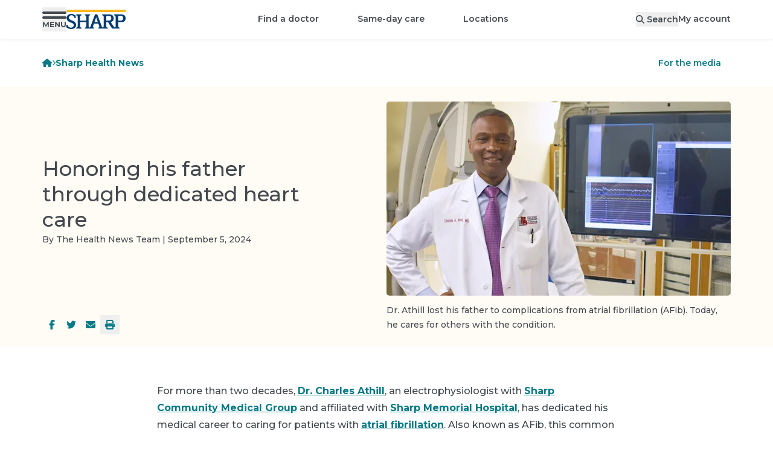

--- FILE ---
content_type: text/html; charset=utf-8
request_url: https://www.sharp.com/health-news/honoring-his-father-through-dedicated-heart-care
body_size: 43569
content:
<!DOCTYPE html><html lang="en" class="__variable_62169b"><head><meta charSet="utf-8"/><meta name="viewport" content="width=device-width, initial-scale=1"/><script type="text/javascript" src="/ruxitagentjs_ICA7NVfhqrux_10327251022105625.js" data-dtconfig="rid=RID_1158365896|rpid=534707008|domain=sharp.com|reportUrl=/rb_0ba96ffd-44ed-44b2-ad1c-60672175faec|app=ce9095ad452678ab|ssc=1|owasp=1|featureHash=ICA7NVfhqrux|srsr=25000|rdnt=1|uxrgce=1|cuc=oxbi7k9r|mel=100000|dpvc=1|md=mdcc1=derror,mdcc2=dtransuccess|lastModification=1768298946712|tp=500,50,0|srbbv=2|agentUri=/ruxitagentjs_ICA7NVfhqrux_10327251022105625.js"></script><link rel="preload" as="image" imageSrcSet="https://images.ctfassets.net/pxcfulgsd9e2/articleImage195711/60ef86c1e4c2abe677ff6ac80bdbde95/Dr_Athill_and_AFib_HN2901_HN2901_New_Cover_Sized.jpg?q=85&amp;f=top&amp;fit=fill&amp;fm=webp&amp;w=380&amp;h=214 380w, https://images.ctfassets.net/pxcfulgsd9e2/articleImage195711/60ef86c1e4c2abe677ff6ac80bdbde95/Dr_Athill_and_AFib_HN2901_HN2901_New_Cover_Sized.jpg?q=85&amp;f=top&amp;fit=fill&amp;fm=webp&amp;w=480&amp;h=270 480w, https://images.ctfassets.net/pxcfulgsd9e2/articleImage195711/60ef86c1e4c2abe677ff6ac80bdbde95/Dr_Athill_and_AFib_HN2901_HN2901_New_Cover_Sized.jpg?q=85&amp;f=top&amp;fit=fill&amp;fm=webp&amp;w=570&amp;h=321 570w, https://images.ctfassets.net/pxcfulgsd9e2/articleImage195711/60ef86c1e4c2abe677ff6ac80bdbde95/Dr_Athill_and_AFib_HN2901_HN2901_New_Cover_Sized.jpg?q=85&amp;f=top&amp;fit=fill&amp;fm=webp&amp;w=592&amp;h=333 592w, https://images.ctfassets.net/pxcfulgsd9e2/articleImage195711/60ef86c1e4c2abe677ff6ac80bdbde95/Dr_Athill_and_AFib_HN2901_HN2901_New_Cover_Sized.jpg?q=85&amp;f=top&amp;fit=fill&amp;fm=webp&amp;w=698&amp;h=393 698w, https://images.ctfassets.net/pxcfulgsd9e2/articleImage195711/60ef86c1e4c2abe677ff6ac80bdbde95/Dr_Athill_and_AFib_HN2901_HN2901_New_Cover_Sized.jpg?q=85&amp;f=top&amp;fit=fill&amp;fm=webp&amp;w=720&amp;h=405 720w, https://images.ctfassets.net/pxcfulgsd9e2/articleImage195711/60ef86c1e4c2abe677ff6ac80bdbde95/Dr_Athill_and_AFib_HN2901_HN2901_New_Cover_Sized.jpg?q=85&amp;f=top&amp;fit=fill&amp;fm=webp&amp;w=760&amp;h=428 760w, https://images.ctfassets.net/pxcfulgsd9e2/articleImage195711/60ef86c1e4c2abe677ff6ac80bdbde95/Dr_Athill_and_AFib_HN2901_HN2901_New_Cover_Sized.jpg?q=85&amp;f=top&amp;fit=fill&amp;fm=webp&amp;w=960&amp;h=540 960w, https://images.ctfassets.net/pxcfulgsd9e2/articleImage195711/60ef86c1e4c2abe677ff6ac80bdbde95/Dr_Athill_and_AFib_HN2901_HN2901_New_Cover_Sized.jpg?q=85&amp;f=top&amp;fit=fill&amp;fm=webp&amp;w=1140&amp;h=642 1140w, https://images.ctfassets.net/pxcfulgsd9e2/articleImage195711/60ef86c1e4c2abe677ff6ac80bdbde95/Dr_Athill_and_AFib_HN2901_HN2901_New_Cover_Sized.jpg?q=85&amp;f=top&amp;fit=fill&amp;fm=webp&amp;w=1184&amp;h=666 1184w, https://images.ctfassets.net/pxcfulgsd9e2/articleImage195711/60ef86c1e4c2abe677ff6ac80bdbde95/Dr_Athill_and_AFib_HN2901_HN2901_New_Cover_Sized.jpg?q=85&amp;f=top&amp;fit=fill&amp;fm=webp&amp;w=1396&amp;h=786 1396w, https://images.ctfassets.net/pxcfulgsd9e2/articleImage195711/60ef86c1e4c2abe677ff6ac80bdbde95/Dr_Athill_and_AFib_HN2901_HN2901_New_Cover_Sized.jpg?q=85&amp;f=top&amp;fit=fill&amp;fm=webp&amp;w=1440&amp;h=810 1440w, https://images.ctfassets.net/pxcfulgsd9e2/articleImage195711/60ef86c1e4c2abe677ff6ac80bdbde95/Dr_Athill_and_AFib_HN2901_HN2901_New_Cover_Sized.jpg?q=85&amp;f=top&amp;fit=fill&amp;fm=webp&amp;w=1710&amp;h=962 1710w, https://images.ctfassets.net/pxcfulgsd9e2/articleImage195711/60ef86c1e4c2abe677ff6ac80bdbde95/Dr_Athill_and_AFib_HN2901_HN2901_New_Cover_Sized.jpg?q=85&amp;f=top&amp;fit=fill&amp;fm=webp&amp;w=1776&amp;h=999 1776w, https://images.ctfassets.net/pxcfulgsd9e2/articleImage195711/60ef86c1e4c2abe677ff6ac80bdbde95/Dr_Athill_and_AFib_HN2901_HN2901_New_Cover_Sized.jpg?q=85&amp;f=top&amp;fit=fill&amp;fm=webp&amp;w=2094&amp;h=1178 2094w, https://images.ctfassets.net/pxcfulgsd9e2/articleImage195711/60ef86c1e4c2abe677ff6ac80bdbde95/Dr_Athill_and_AFib_HN2901_HN2901_New_Cover_Sized.jpg?q=85&amp;f=top&amp;fit=fill&amp;fm=webp&amp;w=2160&amp;h=1215 2160w" imageSizes="(max-width: 639px) 380px, (max-width: 767px) 592px, (max-width: 1023px) 720px, (max-width: 1279px) 480px, (max-width: 1535px) 570px, 698px" fetchPriority="high"/><link rel="preload" as="image" href="/assets/backgrounds/floral.webp"/><link rel="stylesheet" href="/_next/static/css/b43bfccf9d664a8c.css" data-precedence="next"/><link rel="stylesheet" href="/_next/static/css/110918e3a556a3e7.css" data-precedence="next"/><link rel="preload" as="script" fetchPriority="low" href="/_next/static/chunks/webpack-07dd5dfb8babf2e3.js"/><script src="/_next/static/chunks/4bd1b696-9909f507f95988b8.js" async=""></script><script src="/_next/static/chunks/5964-dbcf5e65fd918dea.js" async=""></script><script src="/_next/static/chunks/main-app-7bd318ff7dcde053.js" async=""></script><script src="/_next/static/chunks/8300-1b30d02c9ba4860f.js" async=""></script><script src="/_next/static/chunks/4197-18da621a0759bc7b.js" async=""></script><script src="/_next/static/chunks/7053-aeb7ce780f21e80f.js" async=""></script><script src="/_next/static/chunks/6874-61b4c5756db3a422.js" async=""></script><script src="/_next/static/chunks/6096-310e13b73f402087.js" async=""></script><script src="/_next/static/chunks/2341-9a9797568b28628f.js" async=""></script><script src="/_next/static/chunks/6224-5d6b1f85fa8eb536.js" async=""></script><script src="/_next/static/chunks/app/%5Blocale%5D/layout-c7fc75a4f074e637.js" async=""></script><script src="/_next/static/chunks/2428-a67681065305647a.js" async=""></script><script src="/_next/static/chunks/6257-5353f1402616967c.js" async=""></script><script src="/_next/static/chunks/8105-2e21baa00be923e7.js" async=""></script><script src="/_next/static/chunks/8845-576231d5045098e3.js" async=""></script><script src="/_next/static/chunks/1261-05d9465d20b364af.js" async=""></script><script src="/_next/static/chunks/8294-addaf54f39f77365.js" async=""></script><script src="/_next/static/chunks/4331-8ab23ae2c76268cc.js" async=""></script><script src="/_next/static/chunks/5880-b8c60a012bb54e63.js" async=""></script><script src="/_next/static/chunks/app/%5Blocale%5D/(main)/layout-97c8464fb0d4c7e2.js" async=""></script><script src="/_next/static/chunks/6766-a5f3fefec1824beb.js" async=""></script><script src="/_next/static/chunks/7453-13ecac89f549b781.js" async=""></script><script src="/_next/static/chunks/7042-0f009b9408b54bbc.js" async=""></script><script src="/_next/static/chunks/9547-b068d0060c96786f.js" async=""></script><script src="/_next/static/chunks/5653-7580b54c8ed3a711.js" async=""></script><script src="/_next/static/chunks/6266-4ed769b7e74edb96.js" async=""></script><script src="/_next/static/chunks/8529-05cd8ed4a6e16e17.js" async=""></script><script src="/_next/static/chunks/7799-c47cfcd626fa3d72.js" async=""></script><script src="/_next/static/chunks/app/%5Blocale%5D/(main)/health-news/%5Bslug%5D/page-3dc7893b0b901198.js" async=""></script><script src="/_next/static/chunks/app/%5Blocale%5D/(main)/error-8a56cf18f52e2c98.js" async=""></script><script src="/_next/static/chunks/b32f0348-9595fc716720df71.js" async=""></script><script src="/_next/static/chunks/588c15fe-1bb09a9741120a0b.js" async=""></script><script src="/_next/static/chunks/71d5b6fe-49c91ec130160dcf.js" async=""></script><script src="/_next/static/chunks/25386026-28b8495ccea9d385.js" async=""></script><script src="/_next/static/chunks/4945-e11ce6115b9715fe.js" async=""></script><script src="/_next/static/chunks/471-815107ddda0aafdc.js" async=""></script><script src="/_next/static/chunks/7201-6c394d67820e904c.js" async=""></script><script src="/_next/static/chunks/9344-4ed38da18ce2ac14.js" async=""></script><script src="/_next/static/chunks/9310-0dac318bb4f3482d.js" async=""></script><script src="/_next/static/chunks/9189-8df9aae927e03881.js" async=""></script><script src="/_next/static/chunks/9209-f75bba27bdb9d5fc.js" async=""></script><script src="/_next/static/chunks/9328-f18b70380ae3f9da.js" async=""></script><script src="/_next/static/chunks/647-2c2aa003b40698c7.js" async=""></script><script src="/_next/static/chunks/6386-0a21f33d80552932.js" async=""></script><script src="/_next/static/chunks/860-99b617c3d05c467c.js" async=""></script><script src="/_next/static/chunks/app/%5Blocale%5D/(main)/%5B%5B...slug%5D%5D/page-09f6a05623ae77ed.js" async=""></script><link rel="preload" href="https://www.google.com/recaptcha/api.js?render=6LfGa2khAAAAAD593jJeAW0ZveRHqnl0QlA258AY" as="script"/><link rel="preload" href="https://cdn.schemaapp.com/javascript/highlight.js" as="script"/><title>Sharp Heart Doctor Treats Patients With AFib | Sharp HealthCare</title><meta name="description" content="Dr. Charles Athill lost his father to complications from atrial fibrillation (AFib). Today, he is passionate about caring for others with the condition."/><link rel="manifest" href="/manifest.webmanifest"/><meta name="content-type" content="newsArticle"/><link rel="canonical" href="https://www.sharp.com/health-news/honoring-his-father-through-dedicated-heart-care"/><meta property="og:title" content="Sharp Heart Doctor Treats Patients With AFib | Sharp HealthCare"/><meta property="og:description" content="Dr. Charles Athill lost his father to complications from atrial fibrillation (AFib). Today, he is passionate about caring for others with the condition."/><meta property="og:url" content="https://www.sharp.com/health-news/honoring-his-father-through-dedicated-heart-care"/><meta property="og:locale" content="en-US"/><meta property="og:image" content="https://images.ctfassets.net/pxcfulgsd9e2/articleImage195711/60ef86c1e4c2abe677ff6ac80bdbde95/Dr_Athill_and_AFib_HN2901_HN2901_New_Cover_Sized.jpg"/><meta property="og:type" content="article"/><meta property="article:published_time" content="2024-09-05"/><meta property="article:author" content="The Health News Team"/><meta property="article:section" content="Sharp Health News"/><meta property="article:tag" content="AFib"/><meta property="article:tag" content="Heart"/><meta property="article:tag" content="People of Sharp"/><meta property="article:tag" content="Sharp Memorial Hospital"/><meta property="article:tag" content="Stroke"/><meta name="twitter:card" content="summary_large_image"/><meta name="twitter:site" content="@sharphealthcare"/><meta name="twitter:title" content="Sharp Heart Doctor Treats Patients With AFib | Sharp HealthCare"/><meta name="twitter:description" content="Dr. Charles Athill lost his father to complications from atrial fibrillation (AFib). Today, he is passionate about caring for others with the condition."/><meta name="twitter:image" content="https://images.ctfassets.net/pxcfulgsd9e2/articleImage195711/60ef86c1e4c2abe677ff6ac80bdbde95/Dr_Athill_and_AFib_HN2901_HN2901_New_Cover_Sized.jpg"/><link rel="icon" href="/favicon.ico" type="image/x-icon" sizes="32x32"/><link rel="icon" href="/icon.svg?4a67732f9944c7d7" type="image/svg+xml" sizes="any"/><link rel="apple-touch-icon" href="/apple-icon.png?56ba5f8e312a8622" type="image/png" sizes="181x181"/><script src="/_next/static/chunks/polyfills-42372ed130431b0a.js" noModule=""></script></head><body><div hidden=""><!--$--><!--/$--></div><div class="container [&amp;&gt;*]:my-3"></div><header id="shc-main-header" class="sticky top-0 transition-colors z-20 drop-shadow-sm-bottom bg-white"><div class="container flex flex-row justify-between h-16 mx-auto gap-x-5"><div class="flex flex-row items-center justify-start gap-x-8 basis-1/3 lg:basis-auto"><button type="button" role="button" id="menu-drawer-button" aria-label="Open menu" class="flex items-center justify-center text-center gap-2 font-sans font-semibold relative box-border outline-none before:outline-offset-2 before:outline-2 before:focus-visible:outline appearance-none before:transition before:duration-200 before:absolute before:inset-0 before:z-[-1] z-[1] before:rounded-full transition-colors select-none before:outline-primary h-10 min-w-[2.5rem] text-sm leading-tight cursor-pointer px-5 w-fit text-gray-700 !px-0"><svg aria-hidden="true" focusable="false" data-prefix="fak" data-icon="menu" class="svg-inline--fa fa-menu " role="img" xmlns="http://www.w3.org/2000/svg" viewBox="0 0 788 512" style="width:40px;height:26px"><path fill="currentColor" d="M177 510V410l-51 82H110L59.2 410v98H23.8V341H55.3L118 445l63-104h32V508H177v2zm209-31v31H254V343H382v31H294v38h78v29H294v39h92v-1zM573 341V508H542L457 406V508H418V341h31l85 102V341h39zm59 151c-14-13-19-31-19-57V341h39v92c0 30 12 46 37 46c12 0 22-4 28-12s10-18 10-34V341h39v94c0 26-6 44-20 57c-13 14-31 20-57 20c-25 0-43-6-57-20zM.2 39.4C.2 17.6 17.8 0 39.5 0H748c22 0 40 17.6 40 39.4c0 21.7-18 39.4-40 39.4H39.5C17.8 78.8 .2 61.1 .2 39.4zM.2 197c0-22 17.6-39 39.3-39H748c22 0 40 17 40 39s-18 39-40 39H39.5C17.8 236 .2 219 .2 197z"></path></svg></button><a aria-label="Sharp logo" class="hidden p-2 lg:inline lg:pl-0" data-testid="logo-desktop" href="/"><svg xmlns="http://www.w3.org/2000/svg" viewBox="0 0 288 93.66" aria-label="Home" aria-hidden="true" class="h-8"><path fill="#ffb71b" d="M.98 0H288v11.4H.98z"></path><path fill="#003b71" d="M25.53,51.58c-6.23-2.12-13.85-6.26-13.44-13.92,.5-9.31,11.22-13.05,18.67-9.18,7.52,3.91,8.88,12.38,8.86,12.38h5.38v-12.53s-8.37-5.91-15.8-7.25c-5.72-1.03-11.76-.52-17.08,1.92-3.53,1.61-6.26,3.88-8.21,6.81-1.95,2.92-2.92,6.34-2.92,10.25,0,5.56,1.82,10.13,5.44,13.72,3.63,3.59,8.97,6.97,16.02,9.01,4.1,1.39,9.13,3.2,11.61,7.03,4.31,6.63-.98,14.22-7.66,16.52-5.96,2.05-12.81-.18-16.94-4.81-1.42-1.59-2.57-3.45-3.37-5.43-.06-.14-.93-2.72-.71-2.72H0v12.53c3.6,2.78,7.3,4.77,11.11,5.96,3.81,1.2,7.93,1.79,12.36,1.79,4.73,0,8.86-.81,12.38-2.42,3.53-1.61,6.26-3.88,8.21-6.81,1.95-2.92,2.92-6.34,2.92-10.25,0-5.56-1.81-10.13-5.44-13.72-3.62-3.58-8.96-6.85-16.01-8.88h0Zm238.19-28.99l-31.36,.06v4.73c3.92,0,7.09,3.38,7.09,7.55v44.66c0,2.97-.72,6.75-3.49,6.75-3.79,0-16.89-20.96-20.42-26.72,7.33-1.33,14.47-5.44,14.47-18.17,0-18.75-19.2-18.86-24.27-18.86h-31.36v4.73c3.92,0,7.09,3.38,7.09,7.55l.04,44.62s.13,3.86-2.76,5.97c-1.65,1.2-3.44,.92-4.56-.46-.77-.95-1.55-2.29-2.35-4.15l-21.57-58.26h-11.14l-21.57,58.26c-.8,1.86-1.59,3.2-2.35,4.15-1.12,1.39-2.91,1.66-4.56,.46-2.89-2.11-2.76-5.97-2.76-5.97l.04-44.62c0-4.17,3.18-7.55,7.09-7.55v-4.73h-25.44v4.73c3.92,0,7.09,3.38,7.09,7.55v18.08h-30.4v-18.08c0-4.17,3.18-7.55,7.09-7.55v-4.73h-25.44v4.73c3.92,0,7.09,3.38,7.09,7.55v44.62c0,4.17-3.17,7.55-7.09,7.55v4.73h25.44v-4.73c-3.92,0-7.09-3.38-7.09-7.55v-19.23h30.4v19.23c0,4.17-3.17,7.55-7.09,7.55v4.7l-.05,.03h44.8v-4.73c-4.07,0-6.12-3.38-4.57-7.55l4.21-11.92h21.45l4.21,11.92c1.55,4.17-.5,7.55-4.58,7.55v4.73h45.91v-4.62c-3.92,0-7.09-3.38-7.09-7.55v-19.35h8.46l20.13,31.52h36.49v-4.62c-3.92,0-7.09-3.38-7.09-7.55v-19.35h11.86c8.78,0,24.28-.06,24.28-18.81s-19.2-18.85-24.28-18.85h0Zm-127.14,37.67l8.15-23.09,8.15,23.09h-16.3Zm69.01-7.31h-11.7V29.89h11.7c4.17,0,12.51,1.02,12.51,11.46s-8.34,11.6-12.51,11.6Zm57.97,0h-11.7V29.9h11.7c4.17,0,12.51,1.02,12.51,11.46s-8.34,11.6-12.51,11.6Z"></path></svg></a></div><div class="flex flex-row items-center justify-center lg:hidden basis-1/3"><a aria-label="Sharp logo" class="p-2" data-testid="logo-mobile" href="/"><svg xmlns="http://www.w3.org/2000/svg" viewBox="0 0 288 93.66" aria-label="Home" aria-hidden="true" class="h-7"><path fill="#ffb71b" d="M.98 0H288v11.4H.98z"></path><path fill="#003b71" d="M25.53,51.58c-6.23-2.12-13.85-6.26-13.44-13.92,.5-9.31,11.22-13.05,18.67-9.18,7.52,3.91,8.88,12.38,8.86,12.38h5.38v-12.53s-8.37-5.91-15.8-7.25c-5.72-1.03-11.76-.52-17.08,1.92-3.53,1.61-6.26,3.88-8.21,6.81-1.95,2.92-2.92,6.34-2.92,10.25,0,5.56,1.82,10.13,5.44,13.72,3.63,3.59,8.97,6.97,16.02,9.01,4.1,1.39,9.13,3.2,11.61,7.03,4.31,6.63-.98,14.22-7.66,16.52-5.96,2.05-12.81-.18-16.94-4.81-1.42-1.59-2.57-3.45-3.37-5.43-.06-.14-.93-2.72-.71-2.72H0v12.53c3.6,2.78,7.3,4.77,11.11,5.96,3.81,1.2,7.93,1.79,12.36,1.79,4.73,0,8.86-.81,12.38-2.42,3.53-1.61,6.26-3.88,8.21-6.81,1.95-2.92,2.92-6.34,2.92-10.25,0-5.56-1.81-10.13-5.44-13.72-3.62-3.58-8.96-6.85-16.01-8.88h0Zm238.19-28.99l-31.36,.06v4.73c3.92,0,7.09,3.38,7.09,7.55v44.66c0,2.97-.72,6.75-3.49,6.75-3.79,0-16.89-20.96-20.42-26.72,7.33-1.33,14.47-5.44,14.47-18.17,0-18.75-19.2-18.86-24.27-18.86h-31.36v4.73c3.92,0,7.09,3.38,7.09,7.55l.04,44.62s.13,3.86-2.76,5.97c-1.65,1.2-3.44,.92-4.56-.46-.77-.95-1.55-2.29-2.35-4.15l-21.57-58.26h-11.14l-21.57,58.26c-.8,1.86-1.59,3.2-2.35,4.15-1.12,1.39-2.91,1.66-4.56,.46-2.89-2.11-2.76-5.97-2.76-5.97l.04-44.62c0-4.17,3.18-7.55,7.09-7.55v-4.73h-25.44v4.73c3.92,0,7.09,3.38,7.09,7.55v18.08h-30.4v-18.08c0-4.17,3.18-7.55,7.09-7.55v-4.73h-25.44v4.73c3.92,0,7.09,3.38,7.09,7.55v44.62c0,4.17-3.17,7.55-7.09,7.55v4.73h25.44v-4.73c-3.92,0-7.09-3.38-7.09-7.55v-19.23h30.4v19.23c0,4.17-3.17,7.55-7.09,7.55v4.7l-.05,.03h44.8v-4.73c-4.07,0-6.12-3.38-4.57-7.55l4.21-11.92h21.45l4.21,11.92c1.55,4.17-.5,7.55-4.58,7.55v4.73h45.91v-4.62c-3.92,0-7.09-3.38-7.09-7.55v-19.35h8.46l20.13,31.52h36.49v-4.62c-3.92,0-7.09-3.38-7.09-7.55v-19.35h11.86c8.78,0,24.28-.06,24.28-18.81s-19.2-18.85-24.28-18.85h0Zm-127.14,37.67l8.15-23.09,8.15,23.09h-16.3Zm69.01-7.31h-11.7V29.89h11.7c4.17,0,12.51,1.02,12.51,11.46s-8.34,11.6-12.51,11.6Zm57.97,0h-11.7V29.9h11.7c4.17,0,12.51,1.02,12.51,11.46s-8.34,11.6-12.51,11.6Z"></path></svg></a></div><ul class="flex-row items-center hidden lg:flex"><li class=""><a class="transition-colors after:ease-in after:origin-center cursor-pointer font-sans font-medium inline-block outline outline-0 ring-0 ring-offset-0 after:block after:transform after:transition-all after:h-[3px] after:bg-primary after:scale-x-90 after:opacity-0 hover:after:opacity-50 hover:after:scale-x-100 focus-visible:after:scale-x-100 focus-visible:after:opacity-50 pt-4.5 pb-4.25 xl:px-8 px-5 text-sm !font-semibold" href="/doctors">Find a doctor</a></li><li class=""><a class="transition-colors after:ease-in after:origin-center cursor-pointer font-sans font-medium inline-block outline outline-0 ring-0 ring-offset-0 after:block after:transform after:transition-all after:h-[3px] after:bg-primary after:scale-x-90 after:opacity-0 hover:after:opacity-50 hover:after:scale-x-100 focus-visible:after:scale-x-100 focus-visible:after:opacity-50 pt-4.5 pb-4.25 xl:px-8 px-5 text-sm !font-semibold" href="/same-day-care">Same-day care</a></li><li class=""><a class="transition-colors after:ease-in after:origin-center cursor-pointer font-sans font-medium inline-block outline outline-0 ring-0 ring-offset-0 after:block after:transform after:transition-all after:h-[3px] after:bg-primary after:scale-x-90 after:opacity-0 hover:after:opacity-50 hover:after:scale-x-100 focus-visible:after:scale-x-100 focus-visible:after:opacity-50 pt-4.5 pb-4.25 xl:px-8 px-5 text-sm !font-semibold" href="/locations">Locations</a></li></ul><div class="flex flex-row items-center justify-end gap-x-10 xl:gap-x-15 basis-1/3 lg:basis-auto"><button type="button" role="button" aria-label="Search" class="flex items-center justify-center text-center gap-2 font-sans font-semibold relative box-border outline-none before:outline-offset-2 before:outline-2 before:focus-visible:outline appearance-none before:transition before:duration-200 before:absolute before:inset-0 before:z-[-1] z-[1] before:rounded-full transition-colors select-none before:outline-primary h-10 min-w-[2.5rem] text-sm leading-tight cursor-pointer px-5 w-fit md:hidden" name="Search"><svg aria-hidden="true" focusable="false" data-prefix="fas" data-icon="magnifying-glass" class="svg-inline--fa fa-magnifying-glass h-5" role="img" xmlns="http://www.w3.org/2000/svg" viewBox="0 0 512 512"><path fill="currentColor" d="M416 208c0 45.9-14.9 88.3-40 122.7L502.6 457.4c12.5 12.5 12.5 32.8 0 45.3s-32.8 12.5-45.3 0L330.7 376c-34.4 25.2-76.8 40-122.7 40C93.1 416 0 322.9 0 208S93.1 0 208 0S416 93.1 416 208zM208 352a144 144 0 1 0 0-288 144 144 0 1 0 0 288z"></path></svg></button><button as="[object Object]" class="hidden md:block text-sm !font-semibold" data-testid="search-desktop"><svg aria-hidden="true" focusable="false" data-prefix="fas" data-icon="magnifying-glass" class="svg-inline--fa fa-magnifying-glass " role="img" xmlns="http://www.w3.org/2000/svg" viewBox="0 0 512 512"><path fill="currentColor" d="M416 208c0 45.9-14.9 88.3-40 122.7L502.6 457.4c12.5 12.5 12.5 32.8 0 45.3s-32.8 12.5-45.3 0L330.7 376c-34.4 25.2-76.8 40-122.7 40C93.1 416 0 322.9 0 208S93.1 0 208 0S416 93.1 416 208zM208 352a144 144 0 1 0 0-288 144 144 0 1 0 0 288z"></path></svg><span class="hidden pl-1 md:inline">Search</span></button><a class="transition-colors after:ease-in after:origin-center cursor-pointer font-sans font-medium inline-block outline outline-0 ring-0 ring-offset-0 after:block after:transform after:transition-all after:h-[3px] after:bg-primary after:scale-x-90 after:opacity-0 hover:after:opacity-50 hover:after:scale-x-100 focus-visible:after:scale-x-100 focus-visible:after:opacity-50 text-sm !font-semibold hidden md:inline-block" href="/app">My account</a></div></div></header><div hidden="" style="display:none" class="transition bg-black bg-opacity-50 backdrop-filter backdrop-blur-sm fixed inset-0 z-10"></div><nav class="fixed top-0 left-0 z-30 w-full h-full transition-all origin-left scale" aria-labelledby="menu-drawer-button" aria-label="Menu Drawer" hidden="" style="display:none"><button type="button" role="button" aria-label="Menu close" class="flex items-center justify-center text-center gap-2 font-sans font-semibold relative box-border outline-none before:outline-offset-2 before:outline-2 before:focus-visible:outline appearance-none before:transition before:duration-200 before:absolute before:inset-0 before:z-[-1] before:rounded-full select-none before:bg-transparent before:outline-primary h-10 min-w-[2.5rem] text-sm leading-tight cursor-pointer w-10 before:ease-bounce-in before:scale-75 before:hover:scale-100 before:hover:bg-black before:hover:bg-opacity-[0.07] m-3 text-gray-700 transition-all transform !absolute top-0 left-[calc(100%_-_4rem)] sm:left-96 z-30 !outline-transparent"><svg aria-hidden="true" focusable="false" data-prefix="fas" data-icon="xmark-large" class="svg-inline--fa fa-xmark-large h-5 text-white" role="img" xmlns="http://www.w3.org/2000/svg" viewBox="0 0 448 512"><path fill="currentColor" d="M393.4 41.4c12.5-12.5 32.8-12.5 45.3 0s12.5 32.8 0 45.3L269.3 256 438.6 425.4c12.5 12.5 12.5 32.8 0 45.3s-32.8 12.5-45.3 0L224 301.3 54.6 470.6c-12.5 12.5-32.8 12.5-45.3 0s-12.5-32.8 0-45.3L178.7 256 9.4 86.6C-3.1 74.1-3.1 53.9 9.4 41.4s32.8-12.5 45.3 0L224 210.7 393.4 41.4z"></path></svg></button><div class="flex flex-col h-full w-[calc(100%_-_4rem)] sm:w-96"><div class="flex flex-col flex-grow w-full pb-8 overflow-x-hidden overflow-y-auto bg-white sm:w-96"><div class="w-full h-16" data-testid="menu-drawer-header"><div class="flex flex-row items-center justify-between"><h5 class="text-base font-semibold text-center flex flex-row p-5 text-gray-700"><svg aria-hidden="true" focusable="false" data-prefix="fas" data-icon="user" class="svg-inline--fa fa-user pr-1.5 pt-1.5" role="img" xmlns="http://www.w3.org/2000/svg" viewBox="0 0 448 512"><path fill="currentColor" d="M224 256A128 128 0 1 0 224 0a128 128 0 1 0 0 256zm-45.7 48C79.8 304 0 383.8 0 482.3C0 498.7 13.3 512 29.7 512l388.6 0c16.4 0 29.7-13.3 29.7-29.7C448 383.8 368.2 304 269.7 304l-91.4 0z"></path></svg><span class="text-base font-semibold ml-2">Welcome</span></h5><a class="font-sans font-bold transition-colors cursor-pointer outline-offset-1 outline-2 text-primary hover:text-primary-800 outline-primary no-underline block p-2 m-3 text-sm" href="/app">My account</a></div></div><div data-testid="menu-drawer-featured"><hr class="border-0 border-b border-gray-200 mx-5"/><ul class="w-full py-3 list-none"><li class="px-5 hover:bg-gray-50 transition-colors"><a class="font-sans font-bold transition-colors cursor-pointer outline-2 text-gray-700 outline-black block py-2 text-sm !font-semibold outline-offset-2 focus:outline-2 no-underline" href="/appointments">Appointments</a></li><li class="px-5 hover:bg-gray-50 transition-colors"><a class="font-sans font-bold transition-colors cursor-pointer outline-2 text-gray-700 outline-black block py-2 text-sm !font-semibold outline-offset-2 focus:outline-2 no-underline" href="/billing">Billing</a></li><li class="px-5 hover:bg-gray-50 transition-colors"><a class="font-sans font-bold transition-colors cursor-pointer outline-2 text-gray-700 outline-black block py-2 text-sm !font-semibold outline-offset-2 focus:outline-2 no-underline" href="/billing/financial-assistance">Help paying your bill</a></li><li class="px-5 hover:bg-gray-50 transition-colors"><a class="font-sans font-bold transition-colors cursor-pointer outline-2 text-gray-700 outline-black block py-2 text-sm !font-semibold outline-offset-2 focus:outline-2 no-underline" href="/patients/medical-records">Medical records</a></li><li class="px-5 hover:bg-gray-50 transition-colors"><a class="font-sans font-bold transition-colors cursor-pointer outline-2 text-gray-700 outline-black block py-2 text-sm !font-semibold outline-offset-2 focus:outline-2 no-underline" href="/campaign/open-enrollment">How to choose Sharp</a></li></ul></div><div data-testid="menu-drawer-main"><hr class="border-0 border-b border-gray-200 mx-5"/><div><ul class="py-3 list-none"><li class="hover:bg-gray-50 px-5 transition-colors flex place-content-between"><div class="w-full"><a class="inline-flex py-2 outline-offset-2 focus:outline-2 focus-visible:outline outline-primary w-full rounded items-center place-content-between" href="/doctors"><span class="inline-flex items-center text-base font-bold transition-colors pr-50 text-primary hover:text-primary-800">Find a doctor</span></a></div></li><li class="hover:bg-gray-50 px-5 transition-colors flex place-content-between"><div class="w-full"><a class="inline-flex py-2 outline-offset-2 focus:outline-2 focus-visible:outline outline-primary w-full rounded items-center place-content-between" href="/same-day-care"><span class="inline-flex items-center text-base font-bold transition-colors pr-50 text-primary hover:text-primary-800">Same-day care</span></a></div></li><li class="hover:bg-gray-50 px-5 transition-colors flex place-content-between"><div class="w-full"><button class="inline-flex py-2 outline-offset-2 focus:outline-2 focus-visible:outline outline-primary w-full rounded items-center place-content-between" aria-expanded="false"><span class="inline-flex items-center text-base font-bold transition-colors pr-50 text-primary hover:text-primary-800">Locations</span><svg aria-hidden="true" focusable="false" data-prefix="fas" data-icon="chevron-right" class="svg-inline--fa fa-chevron-right h-4 pr-1.5 text-gray-700" role="img" xmlns="http://www.w3.org/2000/svg" viewBox="0 0 320 512"><path fill="currentColor" d="M310.6 233.4c12.5 12.5 12.5 32.8 0 45.3l-192 192c-12.5 12.5-32.8 12.5-45.3 0s-12.5-32.8 0-45.3L242.7 256 73.4 86.6c-12.5-12.5-12.5-32.8 0-45.3s32.8-12.5 45.3 0l192 192z"></path></svg></button></div></li><div class="fixed top-0 left-0 bottom-0 bg-white h-full w-[calc(100%_-_4rem)] sm:w-96 origin-left transform z-30 overflow-y-auto overflow-x-hidden" data-testid="2.items" hidden="" style="display:none"><div class="w-full h-16"><div class="px-5"><button aria-label="Go back to first level" class="flex flex-row items-center py-2 my-3 text-gray-700 focus:outline-primary"><svg aria-hidden="true" focusable="false" data-prefix="fas" data-icon="chevron-left" class="svg-inline--fa fa-chevron-left inline h-4 mr-4" role="img" xmlns="http://www.w3.org/2000/svg" viewBox="0 0 320 512"><path fill="currentColor" d="M9.4 233.4c-12.5 12.5-12.5 32.8 0 45.3l192 192c12.5 12.5 32.8 12.5 45.3 0s12.5-32.8 0-45.3L77.3 256 246.6 86.6c12.5-12.5 12.5-32.8 0-45.3s-32.8-12.5-45.3 0l-192 192z"></path></svg><h5 class="font-semibold">Locations</h5></button></div><div><ul class="pb-8 list-none"><div><hr class="border-0 border-b border-gray-200 mx-5"/><li class="hover:bg-gray-50 px-5 transition-colors flex place-content-between mt-3 mb-3"><div class="w-full"><a class="inline-flex py-2 outline-offset-2 focus:outline-2 focus-visible:outline outline-primary w-full rounded items-center place-content-between" href="/locations"><span class="inline-flex items-center text-base font-bold transition-colors pr-50 text-primary hover:text-primary-800">View all locations</span></a></div></li></div><div><hr class="border-0 border-b border-gray-200 mx-5"/><li class="hover:bg-gray-50 px-5 transition-colors flex place-content-between mt-3"><div class="w-full"><a class="inline-flex py-2 outline-offset-2 focus:outline-2 focus-visible:outline outline-primary w-full rounded items-center place-content-between" href="/search/locations?place_type_facet=Doctor%27s+offices&amp;medical_groups_facet=Sharp+Community,Sharp+Rees-Stealy,SharpCare&amp;v=1"><span class="inline-flex items-center text-base font-bold transition-colors pr-50 text-primary hover:text-primary-800">Doctor&#x27;s offices</span></a></div></li><ul class="list-none mb-3" data-testid="2.1.items"><li class="px-5 hover:bg-gray-50 transition-colors"><a class="font-sans font-bold transition-colors cursor-pointer outline-2 text-gray-700 outline-black block py-2 text-sm !font-semibold outline-offset-2 focus:outline-2 no-underline" href="/search/locations?place_type_facet=Doctor%27s+offices&amp;medical_groups_facet=Sharp+Rees-Stealy&amp;v=1">Sharp Rees-Stealy</a></li><li class="px-5 hover:bg-gray-50 transition-colors"><a class="font-sans font-bold transition-colors cursor-pointer outline-2 text-gray-700 outline-black block py-2 text-sm !font-semibold outline-offset-2 focus:outline-2 no-underline" href="/search/locations?place_type_facet=Doctor%27s+offices&amp;medical_groups_facet=Sharp+Community&amp;v=1">Sharp Community</a></li><li class="px-5 hover:bg-gray-50 transition-colors"><a class="font-sans font-bold transition-colors cursor-pointer outline-2 text-gray-700 outline-black block py-2 text-sm !font-semibold outline-offset-2 focus:outline-2 no-underline" href="/search/locations?place_type_facet=Doctor%27s+offices&amp;medical_groups_facet=SharpCare&amp;v=1">SharpCare</a></li></ul></div><div><hr class="border-0 border-b border-gray-200 mx-5"/><li class="hover:bg-gray-50 px-5 transition-colors flex place-content-between mt-3"><div class="w-full"><a class="inline-flex py-2 outline-offset-2 focus:outline-2 focus-visible:outline outline-primary w-full rounded items-center place-content-between" href="/search/locations?place_type_facet=Urgent+care+and+walk-in+clinics&amp;v=1"><span class="inline-flex items-center text-base font-bold transition-colors pr-50 text-primary hover:text-primary-800">Urgent and walk-in care</span></a></div></li><ul class="list-none mb-3" data-testid="2.2.items"><li class="px-5 hover:bg-gray-50 transition-colors"><a class="font-sans font-bold transition-colors cursor-pointer outline-2 text-gray-700 outline-black block py-2 text-sm !font-semibold outline-offset-2 focus:outline-2 no-underline" href="/search/locations?place_type_facet=Urgent+care+and+walk-in+clinics+&gt;+Urgent+care+centers&amp;medical_groups_facet=Sharp+Rees-Stealy&amp;v=1">Sharp Rees-Stealy</a></li><li class="px-5 hover:bg-gray-50 transition-colors"><a class="font-sans font-bold transition-colors cursor-pointer outline-2 text-gray-700 outline-black block py-2 text-sm !font-semibold outline-offset-2 focus:outline-2 no-underline" href="/search/locations?place_type_facet=Urgent+care+and+walk-in+clinics&amp;medical_groups_facet=Sharp+Community&amp;v=1">Sharp Community</a></li><li class="px-5 hover:bg-gray-50 transition-colors"><a class="font-sans font-bold transition-colors cursor-pointer outline-2 text-gray-700 outline-black block py-2 text-sm !font-semibold outline-offset-2 focus:outline-2 no-underline" href="/search/locations?place_type_facet=Urgent+care+and+walk-in+clinics&amp;medical_groups_facet=SharpCare&amp;v=1">SharpCare</a></li><li class="px-5 hover:bg-gray-50 transition-colors"><a class="font-sans font-bold transition-colors cursor-pointer outline-2 text-gray-700 outline-black block py-2 text-sm !font-semibold outline-offset-2 focus:outline-2 no-underline" href="/virtual-care">Same-day virtual care</a></li></ul></div><div><hr class="border-0 border-b border-gray-200 mx-5"/><li class="hover:bg-gray-50 px-5 transition-colors flex place-content-between mt-3"><div class="w-full"><a class="inline-flex py-2 outline-offset-2 focus:outline-2 focus-visible:outline outline-primary w-full rounded items-center place-content-between" href="/search/locations?place_type_facet=Emergency+rooms&amp;v=1"><span class="inline-flex items-center text-base font-bold transition-colors pr-50 text-primary hover:text-primary-800">Emergency rooms</span></a></div></li><ul class="list-none mb-3" data-testid="2.3.items"><li class="px-5 hover:bg-gray-50 transition-colors"><a class="font-sans font-bold transition-colors cursor-pointer outline-2 text-gray-700 outline-black block py-2 text-sm !font-semibold outline-offset-2 focus:outline-2 no-underline" href="/locations/sharp-chula-vista-emergency-room">Sharp Chula Vista ER</a></li><li class="px-5 hover:bg-gray-50 transition-colors"><a class="font-sans font-bold transition-colors cursor-pointer outline-2 text-gray-700 outline-black block py-2 text-sm !font-semibold outline-offset-2 focus:outline-2 no-underline" href="/locations/sharp-coronado-emergency-room">Sharp Coronado ER</a></li><li class="px-5 hover:bg-gray-50 transition-colors"><a class="font-sans font-bold transition-colors cursor-pointer outline-2 text-gray-700 outline-black block py-2 text-sm !font-semibold outline-offset-2 focus:outline-2 no-underline" href="/locations/sharp-grossmont-emergency-room">Sharp Grossmont ER</a></li><li class="px-5 hover:bg-gray-50 transition-colors"><a class="font-sans font-bold transition-colors cursor-pointer outline-2 text-gray-700 outline-black block py-2 text-sm !font-semibold outline-offset-2 focus:outline-2 no-underline" href="/locations/sharp-memorial-emergency-room">Sharp Memorial ER</a></li></ul></div><div><hr class="border-0 border-b border-gray-200 mx-5"/><li class="hover:bg-gray-50 px-5 transition-colors flex place-content-between mt-3"><div class="w-full"><a class="inline-flex py-2 outline-offset-2 focus:outline-2 focus-visible:outline outline-primary w-full rounded items-center place-content-between" href="/search/locations?place_type_facet=Hospitals&amp;v=1"><span class="inline-flex items-center text-base font-bold transition-colors pr-50 text-primary hover:text-primary-800">Hospitals</span></a></div></li><ul class="list-none mb-3" data-testid="2.4.items"><li class="px-5 hover:bg-gray-50 transition-colors"><a class="font-sans font-bold transition-colors cursor-pointer outline-2 text-gray-700 outline-black block py-2 text-sm !font-semibold outline-offset-2 focus:outline-2 no-underline" href="/locations/hospitals/sharp-chula-vista">Sharp Chula Vista Medical Center</a></li><li class="px-5 hover:bg-gray-50 transition-colors"><a class="font-sans font-bold transition-colors cursor-pointer outline-2 text-gray-700 outline-black block py-2 text-sm !font-semibold outline-offset-2 focus:outline-2 no-underline" href="/locations/hospitals/sharp-coronado">Sharp Coronado Hospital</a></li><li class="px-5 hover:bg-gray-50 transition-colors"><a class="font-sans font-bold transition-colors cursor-pointer outline-2 text-gray-700 outline-black block py-2 text-sm !font-semibold outline-offset-2 focus:outline-2 no-underline" href="/locations/hospitals/sharp-grossmont">Sharp Grossmont Hospital</a></li><li class="px-5 hover:bg-gray-50 transition-colors"><a class="font-sans font-bold transition-colors cursor-pointer outline-2 text-gray-700 outline-black block py-2 text-sm !font-semibold outline-offset-2 focus:outline-2 no-underline" href="/locations/hospitals/sharp-grossmont-neuroscience">Sharp Grossmont Hospital for Neuroscience</a></li><li class="px-5 hover:bg-gray-50 transition-colors"><a class="font-sans font-bold transition-colors cursor-pointer outline-2 text-gray-700 outline-black block py-2 text-sm !font-semibold outline-offset-2 focus:outline-2 no-underline" href="/locations/hospitals/sharp-mary-birch">Sharp Mary Birch Hospital for Women &amp; Newborns</a></li><li class="px-5 hover:bg-gray-50 transition-colors"><a class="font-sans font-bold transition-colors cursor-pointer outline-2 text-gray-700 outline-black block py-2 text-sm !font-semibold outline-offset-2 focus:outline-2 no-underline" href="/locations/hospitals/sharp-mary-birch-grossmont">Sharp Mary Birch Hospital for Women &amp; Newborns Grossmont</a></li><li class="px-5 hover:bg-gray-50 transition-colors"><a class="font-sans font-bold transition-colors cursor-pointer outline-2 text-gray-700 outline-black block py-2 text-sm !font-semibold outline-offset-2 focus:outline-2 no-underline" href="/locations/hospitals/sharp-mcdonald">Sharp McDonald Center</a></li><li class="px-5 hover:bg-gray-50 transition-colors"><a class="font-sans font-bold transition-colors cursor-pointer outline-2 text-gray-700 outline-black block py-2 text-sm !font-semibold outline-offset-2 focus:outline-2 no-underline" href="/locations/hospitals/sharp-memorial">Sharp Memorial Hospital</a></li><li class="px-5 hover:bg-gray-50 transition-colors"><a class="font-sans font-bold transition-colors cursor-pointer outline-2 text-gray-700 outline-black block py-2 text-sm !font-semibold outline-offset-2 focus:outline-2 no-underline" href="/locations/hospitals/sharp-mesa-vista">Sharp Mesa Vista Hospital</a></li></ul></div></ul></div></div></div><li class="hover:bg-gray-50 px-5 transition-colors flex place-content-between"><div class="w-full"><button class="inline-flex py-2 outline-offset-2 focus:outline-2 focus-visible:outline outline-primary w-full rounded items-center place-content-between" aria-expanded="false"><span class="inline-flex items-center text-base font-bold transition-colors pr-50 text-primary hover:text-primary-800">Services</span><svg aria-hidden="true" focusable="false" data-prefix="fas" data-icon="chevron-right" class="svg-inline--fa fa-chevron-right h-4 pr-1.5 text-gray-700" role="img" xmlns="http://www.w3.org/2000/svg" viewBox="0 0 320 512"><path fill="currentColor" d="M310.6 233.4c12.5 12.5 12.5 32.8 0 45.3l-192 192c-12.5 12.5-32.8 12.5-45.3 0s-12.5-32.8 0-45.3L242.7 256 73.4 86.6c-12.5-12.5-12.5-32.8 0-45.3s32.8-12.5 45.3 0l192 192z"></path></svg></button></div></li><div class="fixed top-0 left-0 bottom-0 bg-white h-full w-[calc(100%_-_4rem)] sm:w-96 origin-left transform z-30 overflow-y-auto overflow-x-hidden" data-testid="3.items" hidden="" style="display:none"><div class="w-full h-16"><div class="px-5"><button aria-label="Go back to first level" class="flex flex-row items-center py-2 my-3 text-gray-700 focus:outline-primary"><svg aria-hidden="true" focusable="false" data-prefix="fas" data-icon="chevron-left" class="svg-inline--fa fa-chevron-left inline h-4 mr-4" role="img" xmlns="http://www.w3.org/2000/svg" viewBox="0 0 320 512"><path fill="currentColor" d="M9.4 233.4c-12.5 12.5-12.5 32.8 0 45.3l192 192c12.5 12.5 32.8 12.5 45.3 0s12.5-32.8 0-45.3L77.3 256 246.6 86.6c12.5-12.5 12.5-32.8 0-45.3s-32.8-12.5-45.3 0l-192 192z"></path></svg><h5 class="font-semibold">Services</h5></button></div><div><ul class="pb-8 list-none"><div><hr class="border-0 border-b border-gray-200 mx-5"/><li class="hover:bg-gray-50 px-5 transition-colors flex place-content-between mt-3 mb-3"><div class="w-full"><a class="inline-flex py-2 outline-offset-2 focus:outline-2 focus-visible:outline outline-primary w-full rounded items-center place-content-between" href="/services"><span class="inline-flex items-center text-base font-bold transition-colors pr-50 text-primary hover:text-primary-800">View all services</span></a></div></li></div><div><hr class="border-0 border-b border-gray-200 mx-5"/><li class="hover:bg-gray-50 px-5 transition-colors flex place-content-between mt-3"><div class="w-full"><a class="inline-flex py-2 outline-offset-2 focus:outline-2 focus-visible:outline outline-primary w-full rounded items-center place-content-between" href="/same-day-care"><span class="inline-flex items-center text-base font-bold transition-colors pr-50 text-primary hover:text-primary-800">Everyday care</span></a></div></li><ul class="list-none mb-3" data-testid="3.1.items"><li class="px-5 hover:bg-gray-50 transition-colors"><a class="font-sans font-bold transition-colors cursor-pointer outline-2 text-gray-700 outline-black block py-2 text-sm !font-semibold outline-offset-2 focus:outline-2 no-underline" href="/locations/search?place_type_facet=Labs&amp;v=1">Laboratory services</a></li><li class="px-5 hover:bg-gray-50 transition-colors"><a class="font-sans font-bold transition-colors cursor-pointer outline-2 text-gray-700 outline-black block py-2 text-sm !font-semibold outline-offset-2 focus:outline-2 no-underline" href="/services/primary-care">Primary care</a></li><li class="px-5 hover:bg-gray-50 transition-colors"><a class="font-sans font-bold transition-colors cursor-pointer outline-2 text-gray-700 outline-black block py-2 text-sm !font-semibold outline-offset-2 focus:outline-2 no-underline" href="/locations/search?place_type_facet=Imaging+centers&amp;v=1">Radiology and imaging</a></li><li class="px-5 hover:bg-gray-50 transition-colors"><a class="font-sans font-bold transition-colors cursor-pointer outline-2 text-gray-700 outline-black block py-2 text-sm !font-semibold outline-offset-2 focus:outline-2 no-underline" href="/same-day-care">Urgent and emergency care</a></li></ul></div><div><hr class="border-0 border-b border-gray-200 mx-5"/><li class="hover:bg-gray-50 px-5 transition-colors flex place-content-between mt-3"><div class="w-full"><a class="inline-flex py-2 outline-offset-2 focus:outline-2 focus-visible:outline outline-primary w-full rounded items-center place-content-between" href="/services"><span class="inline-flex items-center text-base font-bold transition-colors pr-50 text-primary hover:text-primary-800">Specialties</span></a></div></li><ul class="list-none mb-3" data-testid="3.2.items"><li class="px-5 hover:bg-gray-50 transition-colors"><a class="font-sans font-bold transition-colors cursor-pointer outline-2 text-gray-700 outline-black block py-2 text-sm !font-semibold outline-offset-2 focus:outline-2 no-underline" href="/services/cancer">Cancer treatment</a></li><li class="px-5 hover:bg-gray-50 transition-colors"><a class="font-sans font-bold transition-colors cursor-pointer outline-2 text-gray-700 outline-black block py-2 text-sm !font-semibold outline-offset-2 focus:outline-2 no-underline" href="/services/heart">Heart and vascular care</a></li><li class="px-5 hover:bg-gray-50 transition-colors"><a class="font-sans font-bold transition-colors cursor-pointer outline-2 text-gray-700 outline-black block py-2 text-sm !font-semibold outline-offset-2 focus:outline-2 no-underline" href="/services/mental-health">Mental health</a></li><li class="px-5 hover:bg-gray-50 transition-colors"><a class="font-sans font-bold transition-colors cursor-pointer outline-2 text-gray-700 outline-black block py-2 text-sm !font-semibold outline-offset-2 focus:outline-2 no-underline" href="/services/orthopedics">Orthopedics</a></li><li class="px-5 hover:bg-gray-50 transition-colors"><a class="font-sans font-bold transition-colors cursor-pointer outline-2 text-gray-700 outline-black block py-2 text-sm !font-semibold outline-offset-2 focus:outline-2 no-underline" href="/services/obstetrics-gynecology-obgyn">Obstetrics and gynecology (OBGYN)</a></li></ul></div><div><hr class="border-0 border-b border-gray-200 mx-5"/><li class="hover:bg-gray-50 px-5 transition-colors flex place-content-between mt-3"><div class="w-full"><a class="inline-flex py-2 outline-offset-2 focus:outline-2 focus-visible:outline outline-primary w-full rounded items-center place-content-between" href="/services"><span class="inline-flex items-center text-base font-bold transition-colors pr-50 text-primary hover:text-primary-800">Programs</span></a></div></li><ul class="list-none mb-3" data-testid="3.3.items"><li class="px-5 hover:bg-gray-50 transition-colors"><a class="font-sans font-bold transition-colors cursor-pointer outline-2 text-gray-700 outline-black block py-2 text-sm !font-semibold outline-offset-2 focus:outline-2 no-underline" href="/services/global-patient-services">Global patient services</a></li><li class="px-5 hover:bg-gray-50 transition-colors"><a class="font-sans font-bold transition-colors cursor-pointer outline-2 text-gray-700 outline-black block py-2 text-sm !font-semibold outline-offset-2 focus:outline-2 no-underline" href="/services/hospice">Hospice</a></li><li class="px-5 hover:bg-gray-50 transition-colors"><a class="font-sans font-bold transition-colors cursor-pointer outline-2 text-gray-700 outline-black block py-2 text-sm !font-semibold outline-offset-2 focus:outline-2 no-underline" href="/services/weight-management">Weight management</a></li></ul></div></ul></div></div></div><li class="hover:bg-gray-50 px-5 transition-colors flex place-content-between"><div class="w-full"><button class="inline-flex py-2 outline-offset-2 focus:outline-2 focus-visible:outline outline-primary w-full rounded items-center place-content-between" aria-expanded="false"><span class="inline-flex items-center text-base font-bold transition-colors pr-50 text-primary hover:text-primary-800">Insurance</span><svg aria-hidden="true" focusable="false" data-prefix="fas" data-icon="chevron-right" class="svg-inline--fa fa-chevron-right h-4 pr-1.5 text-gray-700" role="img" xmlns="http://www.w3.org/2000/svg" viewBox="0 0 320 512"><path fill="currentColor" d="M310.6 233.4c12.5 12.5 12.5 32.8 0 45.3l-192 192c-12.5 12.5-32.8 12.5-45.3 0s-12.5-32.8 0-45.3L242.7 256 73.4 86.6c-12.5-12.5-12.5-32.8 0-45.3s32.8-12.5 45.3 0l192 192z"></path></svg></button></div></li><div class="fixed top-0 left-0 bottom-0 bg-white h-full w-[calc(100%_-_4rem)] sm:w-96 origin-left transform z-30 overflow-y-auto overflow-x-hidden" data-testid="4.items" hidden="" style="display:none"><div class="w-full h-16"><div class="px-5"><button aria-label="Go back to first level" class="flex flex-row items-center py-2 my-3 text-gray-700 focus:outline-primary"><svg aria-hidden="true" focusable="false" data-prefix="fas" data-icon="chevron-left" class="svg-inline--fa fa-chevron-left inline h-4 mr-4" role="img" xmlns="http://www.w3.org/2000/svg" viewBox="0 0 320 512"><path fill="currentColor" d="M9.4 233.4c-12.5 12.5-12.5 32.8 0 45.3l192 192c12.5 12.5 32.8 12.5 45.3 0s12.5-32.8 0-45.3L77.3 256 246.6 86.6c12.5-12.5 12.5-32.8 0-45.3s-32.8-12.5-45.3 0l-192 192z"></path></svg><h5 class="font-semibold">Insurance</h5></button></div><div><ul class="pb-8 list-none"><div><hr class="border-0 border-b border-gray-200 mx-5"/><li class="hover:bg-gray-50 px-5 transition-colors flex place-content-between mt-3"><div class="w-full"><a class="inline-flex py-2 outline-offset-2 focus:outline-2 focus-visible:outline outline-primary w-full rounded items-center place-content-between" href="/health-insurance/accepted-plans"><span class="inline-flex items-center text-base font-bold transition-colors pr-50 text-primary hover:text-primary-800">Does Sharp accept my insurance?</span></a></div></li><ul class="list-none mb-3" data-testid="4.0.items"><li class="px-5 hover:bg-gray-50 transition-colors"><a class="font-sans font-bold transition-colors cursor-pointer outline-2 text-gray-700 outline-black block py-2 text-sm !font-semibold outline-offset-2 focus:outline-2 no-underline" href="/health-insurance">Understanding health insurance</a></li><li class="px-5 hover:bg-gray-50 transition-colors"><a class="font-sans font-bold transition-colors cursor-pointer outline-2 text-gray-700 outline-black block py-2 text-sm !font-semibold outline-offset-2 focus:outline-2 no-underline" href="/health-insurance/accepted-plans">View all accepted plans</a></li></ul></div><div><hr class="border-0 border-b border-gray-200 mx-5"/><li class="hover:bg-gray-50 px-5 transition-colors flex place-content-between mt-3"><div class="w-full"><a class="inline-flex py-2 outline-offset-2 focus:outline-2 focus-visible:outline outline-primary w-full rounded items-center place-content-between" href="/health-insurance"><span class="inline-flex items-center text-base font-bold transition-colors pr-50 text-primary hover:text-primary-800">Shop plans</span></a></div></li><ul class="list-none mb-3" data-testid="4.1.items"><li class="px-5 hover:bg-gray-50 transition-colors"><a class="font-sans font-bold transition-colors cursor-pointer outline-2 text-gray-700 outline-black block py-2 text-sm !font-semibold outline-offset-2 focus:outline-2 no-underline" href="https://www.sharphealthplan.com/">Sharp Health Plan</a></li><li class="px-5 hover:bg-gray-50 transition-colors"><a class="font-sans font-bold transition-colors cursor-pointer outline-2 text-gray-700 outline-black block py-2 text-sm !font-semibold outline-offset-2 focus:outline-2 no-underline" href="/health-insurance/buy-insurance">Covered California</a></li><li class="px-5 hover:bg-gray-50 transition-colors"><a class="font-sans font-bold transition-colors cursor-pointer outline-2 text-gray-700 outline-black block py-2 text-sm !font-semibold outline-offset-2 focus:outline-2 no-underline" href="/health-insurance/medicare">Medicare</a></li></ul></div></ul></div></div></div><li class="hover:bg-gray-50 px-5 transition-colors flex place-content-between"><div class="w-full"><button class="inline-flex py-2 outline-offset-2 focus:outline-2 focus-visible:outline outline-primary w-full rounded items-center place-content-between" aria-expanded="false"><span class="inline-flex items-center text-base font-bold transition-colors pr-50 text-primary hover:text-primary-800">Medical groups</span><svg aria-hidden="true" focusable="false" data-prefix="fas" data-icon="chevron-right" class="svg-inline--fa fa-chevron-right h-4 pr-1.5 text-gray-700" role="img" xmlns="http://www.w3.org/2000/svg" viewBox="0 0 320 512"><path fill="currentColor" d="M310.6 233.4c12.5 12.5 12.5 32.8 0 45.3l-192 192c-12.5 12.5-32.8 12.5-45.3 0s-12.5-32.8 0-45.3L242.7 256 73.4 86.6c-12.5-12.5-12.5-32.8 0-45.3s32.8-12.5 45.3 0l192 192z"></path></svg></button></div></li><div class="fixed top-0 left-0 bottom-0 bg-white h-full w-[calc(100%_-_4rem)] sm:w-96 origin-left transform z-30 overflow-y-auto overflow-x-hidden" data-testid="5.items" hidden="" style="display:none"><div class="w-full h-16"><div class="px-5"><button aria-label="Go back to first level" class="flex flex-row items-center py-2 my-3 text-gray-700 focus:outline-primary"><svg aria-hidden="true" focusable="false" data-prefix="fas" data-icon="chevron-left" class="svg-inline--fa fa-chevron-left inline h-4 mr-4" role="img" xmlns="http://www.w3.org/2000/svg" viewBox="0 0 320 512"><path fill="currentColor" d="M9.4 233.4c-12.5 12.5-12.5 32.8 0 45.3l192 192c12.5 12.5 32.8 12.5 45.3 0s12.5-32.8 0-45.3L77.3 256 246.6 86.6c12.5-12.5 12.5-32.8 0-45.3s-32.8-12.5-45.3 0l-192 192z"></path></svg><h5 class="font-semibold">Medical groups</h5></button></div><div><ul class="pb-8 list-none"><div><hr class="border-0 border-b border-gray-200 mx-5"/><li class="hover:bg-gray-50 px-5 transition-colors flex place-content-between mt-3 mb-3"><div class="w-full"><a class="inline-flex py-2 outline-offset-2 focus:outline-2 focus-visible:outline outline-primary w-full rounded items-center place-content-between" href="/health-insurance/medical-groups"><span class="inline-flex items-center text-base font-bold transition-colors pr-50 text-primary hover:text-primary-800">What are medical groups?</span></a></div></li></div><div><hr class="border-0 border-b border-gray-200 mx-5"/><li class="hover:bg-gray-50 px-5 transition-colors flex place-content-between mt-3"><div class="w-full"><a class="inline-flex py-2 outline-offset-2 focus:outline-2 focus-visible:outline outline-primary w-full rounded items-center place-content-between" href="/medical-groups/sharp-rees-stealy"><span class="inline-flex items-center text-base font-bold transition-colors pr-50 text-primary hover:text-primary-800">Sharp Rees-Stealy</span></a></div></li><ul class="list-none mb-3" data-testid="5.1.items"><li class="px-5 hover:bg-gray-50 transition-colors"><a class="font-sans font-bold transition-colors cursor-pointer outline-2 text-gray-700 outline-black block py-2 text-sm !font-semibold outline-offset-2 focus:outline-2 no-underline" href="/medical-groups/sharp-rees-stealy">About Sharp Rees-Stealy</a></li><li class="px-5 hover:bg-gray-50 transition-colors"><a class="font-sans font-bold transition-colors cursor-pointer outline-2 text-gray-700 outline-black block py-2 text-sm !font-semibold outline-offset-2 focus:outline-2 no-underline" href="/medical-groups/sharp-rees-stealy/accepted-insurance-plans">Accepted insurance plans</a></li><li class="px-5 hover:bg-gray-50 transition-colors"><a class="font-sans font-bold transition-colors cursor-pointer outline-2 text-gray-700 outline-black block py-2 text-sm !font-semibold outline-offset-2 focus:outline-2 no-underline" href="/search/locations?medical_groups_facet=Sharp+Rees-Stealy&amp;v=1">Locations</a></li><li class="px-5 hover:bg-gray-50 transition-colors"><a class="font-sans font-bold transition-colors cursor-pointer outline-2 text-gray-700 outline-black block py-2 text-sm !font-semibold outline-offset-2 focus:outline-2 no-underline" href="/search/locations?place_type_facet=Urgent+care+and+walk-in+clinics+&gt;+Urgent+care+centers&amp;medical_groups_facet=Sharp+Rees-Stealy&amp;v=1">Urgent care centers</a></li></ul></div><div><hr class="border-0 border-b border-gray-200 mx-5"/><li class="hover:bg-gray-50 px-5 transition-colors flex place-content-between mt-3"><div class="w-full"><a class="inline-flex py-2 outline-offset-2 focus:outline-2 focus-visible:outline outline-primary w-full rounded items-center place-content-between" href="/medical-groups/sharp-community"><span class="inline-flex items-center text-base font-bold transition-colors pr-50 text-primary hover:text-primary-800">Sharp Community</span></a></div></li><ul class="list-none mb-3" data-testid="5.2.items"><li class="px-5 hover:bg-gray-50 transition-colors"><a class="font-sans font-bold transition-colors cursor-pointer outline-2 text-gray-700 outline-black block py-2 text-sm !font-semibold outline-offset-2 focus:outline-2 no-underline" href="/medical-groups/sharp-community">About Sharp Community</a></li><li class="px-5 hover:bg-gray-50 transition-colors"><a class="font-sans font-bold transition-colors cursor-pointer outline-2 text-gray-700 outline-black block py-2 text-sm !font-semibold outline-offset-2 focus:outline-2 no-underline" href="/medical-groups/sharp-community/accepted-insurance-plans">Accepted insurance plans</a></li><li class="px-5 hover:bg-gray-50 transition-colors"><a class="font-sans font-bold transition-colors cursor-pointer outline-2 text-gray-700 outline-black block py-2 text-sm !font-semibold outline-offset-2 focus:outline-2 no-underline" href="/search/locations?place_type_facet=Urgent+care+and+walk-in+clinics&amp;medical_groups_facet=Sharp+Community&amp;v=1">Urgent care and walk-in clinics</a></li></ul></div><div><hr class="border-0 border-b border-gray-200 mx-5"/><li class="hover:bg-gray-50 px-5 transition-colors flex place-content-between mt-3"><div class="w-full"><a class="inline-flex py-2 outline-offset-2 focus:outline-2 focus-visible:outline outline-primary w-full rounded items-center place-content-between" href="/medical-groups/sharpcare"><span class="inline-flex items-center text-base font-bold transition-colors pr-50 text-primary hover:text-primary-800">SharpCare</span></a></div></li><ul class="list-none mb-3" data-testid="5.3.items"><li class="px-5 hover:bg-gray-50 transition-colors"><a class="font-sans font-bold transition-colors cursor-pointer outline-2 text-gray-700 outline-black block py-2 text-sm !font-semibold outline-offset-2 focus:outline-2 no-underline" href="/medical-groups/sharpcare">About SharpCare</a></li><li class="px-5 hover:bg-gray-50 transition-colors"><a class="font-sans font-bold transition-colors cursor-pointer outline-2 text-gray-700 outline-black block py-2 text-sm !font-semibold outline-offset-2 focus:outline-2 no-underline" href="/medical-groups/sharpcare/accepted-insurance-plans">Accepted insurance plans</a></li><li class="px-5 hover:bg-gray-50 transition-colors"><a class="font-sans font-bold transition-colors cursor-pointer outline-2 text-gray-700 outline-black block py-2 text-sm !font-semibold outline-offset-2 focus:outline-2 no-underline" href="/search/locations?place_type_facet=Urgent+care+and+walk-in+clinics&amp;medical_groups_facet=SharpCare&amp;v=1">Urgent care and walk-in clinics</a></li></ul></div></ul></div></div></div><li class="hover:bg-gray-50 px-5 transition-colors flex place-content-between"><div class="w-full"><a class="inline-flex py-2 outline-offset-2 focus:outline-2 focus-visible:outline outline-primary w-full rounded items-center place-content-between" href="/health-classes"><span class="inline-flex items-center text-base font-bold transition-colors pr-50 text-primary hover:text-primary-800">Classes and events</span></a></div></li></ul></div></div><div data-testid="menu-drawer-footer"><hr class="border-0 border-b border-gray-200 mx-5"/><div class="p-5"><div><h3 class="text-sm font-semibold text-gray-700">Need help?</h3><ul class="space-y-4 mt-3"><li><a role="button" class="font-sans font-bold transition-colors cursor-pointer outline-offset-1 outline-2 text-primary hover:text-primary-800 outline-primary no-underline inline-flex flex-row items-center text-sm" href="/contact-us"><svg aria-hidden="true" focusable="false" data-prefix="fas" data-icon="envelope" class="svg-inline--fa fa-envelope text-gray-700 pr-1.5" role="img" xmlns="http://www.w3.org/2000/svg" viewBox="0 0 512 512"><path fill="currentColor" d="M48 64C21.5 64 0 85.5 0 112c0 15.1 7.1 29.3 19.2 38.4L236.8 313.6c11.4 8.5 27 8.5 38.4 0L492.8 150.4c12.1-9.1 19.2-23.3 19.2-38.4c0-26.5-21.5-48-48-48L48 64zM0 176L0 384c0 35.3 28.7 64 64 64l384 0c35.3 0 64-28.7 64-64l0-208L294.4 339.2c-22.8 17.1-54 17.1-76.8 0L0 176z"></path></svg><span>Contact us</span></a></li><li><button type="button" data-chat="true" data-chat-target="menu_drawer" class="font-sans font-bold transition-colors cursor-pointer outline-offset-1 outline-2 text-primary hover:text-primary-800 outline-primary no-underline inline-flex flex-row items-center text-sm"><svg aria-hidden="true" focusable="false" data-prefix="fas" data-icon="comment" class="svg-inline--fa fa-comment text-gray-700 pr-1.5" role="img" xmlns="http://www.w3.org/2000/svg" viewBox="0 0 512 512"><path fill="currentColor" d="M512 240c0 114.9-114.6 208-256 208c-37.1 0-72.3-6.4-104.1-17.9c-11.9 8.7-31.3 20.6-54.3 30.6C73.6 471.1 44.7 480 16 480c-6.5 0-12.3-3.9-14.8-9.9c-2.5-6-1.1-12.8 3.4-17.4c0 0 0 0 0 0s0 0 0 0s0 0 0 0c0 0 0 0 0 0l.3-.3c.3-.3 .7-.7 1.3-1.4c1.1-1.2 2.8-3.1 4.9-5.7c4.1-5 9.6-12.4 15.2-21.6c10-16.6 19.5-38.4 21.4-62.9C17.7 326.8 0 285.1 0 240C0 125.1 114.6 32 256 32s256 93.1 256 208z"></path></svg><span>Chat with us</span></button><p class="text-sm font-medium ml-5 text-gray-700">Weekdays, 8 am to 5 pm</p></li><li><a role="button" href="tel:+18008274277" class="font-sans font-bold transition-colors cursor-pointer outline-offset-1 outline-2 text-primary hover:text-primary-800 outline-primary no-underline inline-flex flex-row items-center text-sm"><svg aria-hidden="true" focusable="false" data-prefix="fas" data-icon="phone" class="svg-inline--fa fa-phone text-gray-700 pr-1.5" role="img" xmlns="http://www.w3.org/2000/svg" viewBox="0 0 512 512"><path fill="currentColor" d="M164.9 24.6c-7.7-18.6-28-28.5-47.4-23.2l-88 24C12.1 30.2 0 46 0 64C0 311.4 200.6 512 448 512c18 0 33.8-12.1 38.6-29.5l24-88c5.3-19.4-4.6-39.7-23.2-47.4l-96-40c-16.3-6.8-35.2-2.1-46.3 11.6L304.7 368C234.3 334.7 177.3 277.7 144 207.3L193.3 167c13.7-11.2 18.4-30 11.6-46.3l-40-96z"></path></svg><span>1-800-827-4277</span></a><p class="text-sm font-medium ml-5 text-gray-700">Weekdays, 8 am to 5 pm<br/>View<!-- --> <a class="font-sans font-bold transition-colors cursor-pointer outline-offset-1 outline-2 text-primary hover:text-primary-800 outline-primary no-underline text-sm" href="/phone-numbers">phone directory</a></p></li><li><a role="button" href="/es/health-news/honoring-his-father-through-dedicated-heart-care" class="font-sans font-bold transition-colors cursor-pointer outline-offset-1 outline-2 text-primary hover:text-primary-800 outline-primary no-underline inline-flex flex-row items-center text-sm"><svg aria-hidden="true" focusable="false" data-prefix="fas" data-icon="earth-americas" class="svg-inline--fa fa-earth-americas text-gray-700 pr-1.5" role="img" xmlns="http://www.w3.org/2000/svg" viewBox="0 0 512 512"><path fill="currentColor" d="M57.7 193l9.4 16.4c8.3 14.5 21.9 25.2 38 29.8L163 255.7c17.2 4.9 29 20.6 29 38.5l0 39.9c0 11 6.2 21 16 25.9s16 14.9 16 25.9l0 39c0 15.6 14.9 26.9 29.9 22.6c16.1-4.6 28.6-17.5 32.7-33.8l2.8-11.2c4.2-16.9 15.2-31.4 30.3-40l8.1-4.6c15-8.5 24.2-24.5 24.2-41.7l0-8.3c0-12.7-5.1-24.9-14.1-33.9l-3.9-3.9c-9-9-21.2-14.1-33.9-14.1L257 256c-11.1 0-22.1-2.9-31.8-8.4l-34.5-19.7c-4.3-2.5-7.6-6.5-9.2-11.2c-3.2-9.6 1.1-20 10.2-24.5l5.9-3c6.6-3.3 14.3-3.9 21.3-1.5l23.2 7.7c8.2 2.7 17.2-.4 21.9-7.5c4.7-7 4.2-16.3-1.2-22.8l-13.6-16.3c-10-12-9.9-29.5 .3-41.3l15.7-18.3c8.8-10.3 10.2-25 3.5-36.7l-2.4-4.2c-3.5-.2-6.9-.3-10.4-.3C163.1 48 84.4 108.9 57.7 193zM464 256c0-36.8-9.6-71.4-26.4-101.5L412 164.8c-15.7 6.3-23.8 23.8-18.5 39.8l16.9 50.7c3.5 10.4 12 18.3 22.6 20.9l29.1 7.3c1.2-9 1.8-18.2 1.8-27.5zM0 256a256 256 0 1 1 512 0A256 256 0 1 1 0 256z"></path></svg><span>Español</span></a></li></ul></div></div></div></div></div></nav><main class="flex-grow"><div class="container h-20 flex flex-row flex-nowrap justify-between items-center"><div class="flex flex-row flex-nowrap gap-x-2 items-center text-sm fill-primary"><a class="font-sans font-bold transition-colors cursor-pointer outline-offset-1 outline-2 text-primary hover:text-primary-800 outline-primary no-underline no-wrap" href="/"><svg aria-labelledby="svg-inline--fa-title-_R_2iav5ubqiv5ivb_" data-prefix="fas" data-icon="house" class="svg-inline--fa fa-house " role="img" xmlns="http://www.w3.org/2000/svg" viewBox="0 0 576 512"><title id="svg-inline--fa-title-_R_2iav5ubqiv5ivb_">Home</title><path fill="currentColor" d="M575.8 255.5c0 18-15 32.1-32 32.1l-32 0 .7 160.2c0 2.7-.2 5.4-.5 8.1l0 16.2c0 22.1-17.9 40-40 40l-16 0c-1.1 0-2.2 0-3.3-.1c-1.4 .1-2.8 .1-4.2 .1L416 512l-24 0c-22.1 0-40-17.9-40-40l0-24 0-64c0-17.7-14.3-32-32-32l-64 0c-17.7 0-32 14.3-32 32l0 64 0 24c0 22.1-17.9 40-40 40l-24 0-31.9 0c-1.5 0-3-.1-4.5-.2c-1.2 .1-2.4 .2-3.6 .2l-16 0c-22.1 0-40-17.9-40-40l0-112c0-.9 0-1.9 .1-2.8l0-69.7-32 0c-18 0-32-14-32-32.1c0-9 3-17 10-24L266.4 8c7-7 15-8 22-8s15 2 21 7L564.8 231.5c8 7 12 15 11 24z"></path></svg></a><svg aria-hidden="true" focusable="false" data-prefix="fas" data-icon="chevron-right" class="svg-inline--fa fa-chevron-right fa-xs text-primary" role="img" xmlns="http://www.w3.org/2000/svg" viewBox="0 0 320 512"><path fill="currentColor" d="M310.6 233.4c12.5 12.5 12.5 32.8 0 45.3l-192 192c-12.5 12.5-32.8 12.5-45.3 0s-12.5-32.8 0-45.3L242.7 256 73.4 86.6c-12.5-12.5-12.5-32.8 0-45.3s32.8-12.5 45.3 0l192 192z"></path></svg><a class="font-sans font-bold transition-colors cursor-pointer outline-offset-1 outline-2 text-primary hover:text-primary-800 outline-primary no-underline no-wrap" href="/health-news">Sharp Health News</a></div><a role="button" class="flex items-center justify-center text-center gap-2 font-sans font-semibold relative box-border outline-none before:outline-offset-2 before:outline-2 before:focus-visible:outline appearance-none before:transition before:duration-200 before:absolute before:inset-0 before:z-[-1] z-[1] before:rounded-full transition-colors select-none before:border before:outline-primary h-8 min-w-[2rem] text-sm leading-none cursor-pointer before:bg-white before:border-primary text-primary px-4 w-fit before:hover:scale-x-[1.015] before:hover:scale-y-[1.035] before:hover:drop-shadow before:ease-in-out before:hover:bg-primary-50" href="/media-center">For the media</a></div><div class="bg-secondary-50 "><div class="container grid grid-cols-12 min-h-[200px] lg:min-h-[250px] xl:min-h-[300px] 2xl:min-h-[373px]"><div class="col-span-12 pt-8 pb-0 lg:pt-0 lg:pb-5 flex flex-col gap-5 lg:gap-0 lg:col-span-5 pb-0"><div class="flex-grow flex flex-col gap-4 justify-center"><h1 class="text-3xl lg:text-4xl font-medium text-left">Honoring his father through dedicated heart care</h1><p class="text-sm font-medium text-left">By The Health News Team | September 5, 2024</p></div><div class="empty:hidden mt-auto"><div class=""><ul class="flex flex-row gap-x-2 justify-left"><li><a role="button" title="Facebook" aria-label="Share via Facebook" target="_blank" rel="noreferrer noopener" class="flex items-center justify-center text-center gap-2 font-sans font-semibold relative box-border outline-none before:outline-offset-2 before:outline-2 before:focus-visible:outline appearance-none before:transition before:duration-200 before:absolute before:inset-0 before:z-[-1] z-[1] before:rounded-full transition-colors select-none before:border before:outline-primary h-8 min-w-[2rem] text-sm leading-none cursor-pointer before:bg-white before:border-primary text-primary w-8 before:hover:scale-[1.035] before:hover:drop-shadow before:ease-in-out before:hover:bg-primary-50" href="https://www.facebook.com/sharer/sharer.php?u=https%3A%2F%2Fwww.sharp.com%2Fhealth-news%2Fhonoring-his-father-through-dedicated-heart-care"><svg aria-hidden="true" focusable="false" data-prefix="fab" data-icon="facebook-f" class="svg-inline--fa fa-facebook-f h-4" role="img" xmlns="http://www.w3.org/2000/svg" viewBox="0 0 320 512"><path fill="currentColor" d="M80 299.3V512H196V299.3h86.5l18-97.8H196V166.9c0-51.7 20.3-71.5 72.7-71.5c16.3 0 29.4 .4 37 1.2V7.9C291.4 4 256.4 0 236.2 0C129.3 0 80 50.5 80 159.4v42.1H14v97.8H80z"></path></svg></a></li><li><a role="button" title="Twitter" aria-label="Share via Twitter" target="_blank" rel="noreferrer noopener" class="flex items-center justify-center text-center gap-2 font-sans font-semibold relative box-border outline-none before:outline-offset-2 before:outline-2 before:focus-visible:outline appearance-none before:transition before:duration-200 before:absolute before:inset-0 before:z-[-1] z-[1] before:rounded-full transition-colors select-none before:border before:outline-primary h-8 min-w-[2rem] text-sm leading-none cursor-pointer before:bg-white before:border-primary text-primary w-8 before:hover:scale-[1.035] before:hover:drop-shadow before:ease-in-out before:hover:bg-primary-50" href="https://x.com/intent/tweet?text=Honoring%20his%20father%20through%20dedicated%20heart%20care&amp;url=https%3A%2F%2Fwww.sharp.com%2Fhealth-news%2Fhonoring-his-father-through-dedicated-heart-care&amp;via=sharphealthcare"><svg aria-hidden="true" focusable="false" data-prefix="fab" data-icon="twitter" class="svg-inline--fa fa-twitter h-4" role="img" xmlns="http://www.w3.org/2000/svg" viewBox="0 0 512 512"><path fill="currentColor" d="M459.37 151.716c.325 4.548.325 9.097.325 13.645 0 138.72-105.583 298.558-298.558 298.558-59.452 0-114.68-17.219-161.137-47.106 8.447.974 16.568 1.299 25.34 1.299 49.055 0 94.213-16.568 130.274-44.832-46.132-.975-84.792-31.188-98.112-72.772 6.498.974 12.995 1.624 19.818 1.624 9.421 0 18.843-1.3 27.614-3.573-48.081-9.747-84.143-51.98-84.143-102.985v-1.299c13.969 7.797 30.214 12.67 47.431 13.319-28.264-18.843-46.781-51.005-46.781-87.391 0-19.492 5.197-37.36 14.294-52.954 51.655 63.675 129.3 105.258 216.365 109.807-1.624-7.797-2.599-15.918-2.599-24.04 0-57.828 46.782-104.934 104.934-104.934 30.213 0 57.502 12.67 76.67 33.137 23.715-4.548 46.456-13.32 66.599-25.34-7.798 24.366-24.366 44.833-46.132 57.827 21.117-2.273 41.584-8.122 60.426-16.243-14.292 20.791-32.161 39.308-52.628 54.253z"></path></svg></a></li><li><a role="button" title="Email" aria-label="Share via email" target="_blank" rel="noreferrer noopener" class="flex items-center justify-center text-center gap-2 font-sans font-semibold relative box-border outline-none before:outline-offset-2 before:outline-2 before:focus-visible:outline appearance-none before:transition before:duration-200 before:absolute before:inset-0 before:z-[-1] z-[1] before:rounded-full transition-colors select-none before:border before:outline-primary h-8 min-w-[2rem] text-sm leading-none cursor-pointer before:bg-white before:border-primary text-primary w-8 before:hover:scale-[1.035] before:hover:drop-shadow before:ease-in-out before:hover:bg-primary-50" href="mailto:?subject=Honoring%20his%20father%20through%20dedicated%20heart%20care&amp;body=I%20thought%20you%20might%20enjoy%20this%20story%20from%20Sharp%20Health%20News.%0D%0A%0D%0Ahttps%3A%2F%2Fwww.sharp.com%2Fhealth-news%2Fhonoring-his-father-through-dedicated-heart-care"><svg aria-hidden="true" focusable="false" data-prefix="fas" data-icon="envelope" class="svg-inline--fa fa-envelope h-4" role="img" xmlns="http://www.w3.org/2000/svg" viewBox="0 0 512 512"><path fill="currentColor" d="M48 64C21.5 64 0 85.5 0 112c0 15.1 7.1 29.3 19.2 38.4L236.8 313.6c11.4 8.5 27 8.5 38.4 0L492.8 150.4c12.1-9.1 19.2-23.3 19.2-38.4c0-26.5-21.5-48-48-48L48 64zM0 176L0 384c0 35.3 28.7 64 64 64l384 0c35.3 0 64-28.7 64-64l0-208L294.4 339.2c-22.8 17.1-54 17.1-76.8 0L0 176z"></path></svg></a></li><li><button type="button" role="button" title="Print" target="_blank" rel="noreferrer noopener" class="flex items-center justify-center text-center gap-2 font-sans font-semibold relative box-border outline-none before:outline-offset-2 before:outline-2 before:focus-visible:outline appearance-none before:transition before:duration-200 before:absolute before:inset-0 before:z-[-1] z-[1] before:rounded-full transition-colors select-none before:border before:outline-primary h-8 min-w-[2rem] text-sm leading-none cursor-pointer before:bg-white before:border-primary text-primary w-8 before:hover:scale-[1.035] before:hover:drop-shadow before:ease-in-out before:hover:bg-primary-50"><svg aria-hidden="true" focusable="false" data-prefix="fas" data-icon="print" class="svg-inline--fa fa-print h-4" role="img" xmlns="http://www.w3.org/2000/svg" viewBox="0 0 512 512"><path fill="currentColor" d="M128 0C92.7 0 64 28.7 64 64l0 96 64 0 0-96 226.7 0L384 93.3l0 66.7 64 0 0-66.7c0-17-6.7-33.3-18.7-45.3L400 18.7C388 6.7 371.7 0 354.7 0L128 0zM384 352l0 32 0 64-256 0 0-64 0-16 0-16 256 0zm64 32l32 0c17.7 0 32-14.3 32-32l0-96c0-35.3-28.7-64-64-64L64 192c-35.3 0-64 28.7-64 64l0 96c0 17.7 14.3 32 32 32l32 0 0 64c0 35.3 28.7 64 64 64l256 0c35.3 0 64-28.7 64-64l0-64zM432 248a24 24 0 1 1 0 48 24 24 0 1 1 0-48z"></path></svg></button></li></ul><div class="empty:hidden"></div></div></div></div><div class="col-span-12 lg:col-span-6 lg:col-start-7"><div class="py-6"><figure class="rounded"><img data-component="ImageContentful" alt="Dr. Charles Athill at Sharp Memorial Hospital" loading="eager" fetchPriority="high" width="720" height="405" decoding="async" style="color:transparent" sizes="(max-width: 639px) 380px, (max-width: 767px) 592px, (max-width: 1023px) 720px, (max-width: 1279px) 480px, (max-width: 1535px) 570px, 698px" srcSet="https://images.ctfassets.net/pxcfulgsd9e2/articleImage195711/60ef86c1e4c2abe677ff6ac80bdbde95/Dr_Athill_and_AFib_HN2901_HN2901_New_Cover_Sized.jpg?q=85&amp;f=top&amp;fit=fill&amp;fm=webp&amp;w=380&amp;h=214 380w, https://images.ctfassets.net/pxcfulgsd9e2/articleImage195711/60ef86c1e4c2abe677ff6ac80bdbde95/Dr_Athill_and_AFib_HN2901_HN2901_New_Cover_Sized.jpg?q=85&amp;f=top&amp;fit=fill&amp;fm=webp&amp;w=480&amp;h=270 480w, https://images.ctfassets.net/pxcfulgsd9e2/articleImage195711/60ef86c1e4c2abe677ff6ac80bdbde95/Dr_Athill_and_AFib_HN2901_HN2901_New_Cover_Sized.jpg?q=85&amp;f=top&amp;fit=fill&amp;fm=webp&amp;w=570&amp;h=321 570w, https://images.ctfassets.net/pxcfulgsd9e2/articleImage195711/60ef86c1e4c2abe677ff6ac80bdbde95/Dr_Athill_and_AFib_HN2901_HN2901_New_Cover_Sized.jpg?q=85&amp;f=top&amp;fit=fill&amp;fm=webp&amp;w=592&amp;h=333 592w, https://images.ctfassets.net/pxcfulgsd9e2/articleImage195711/60ef86c1e4c2abe677ff6ac80bdbde95/Dr_Athill_and_AFib_HN2901_HN2901_New_Cover_Sized.jpg?q=85&amp;f=top&amp;fit=fill&amp;fm=webp&amp;w=698&amp;h=393 698w, https://images.ctfassets.net/pxcfulgsd9e2/articleImage195711/60ef86c1e4c2abe677ff6ac80bdbde95/Dr_Athill_and_AFib_HN2901_HN2901_New_Cover_Sized.jpg?q=85&amp;f=top&amp;fit=fill&amp;fm=webp&amp;w=720&amp;h=405 720w, https://images.ctfassets.net/pxcfulgsd9e2/articleImage195711/60ef86c1e4c2abe677ff6ac80bdbde95/Dr_Athill_and_AFib_HN2901_HN2901_New_Cover_Sized.jpg?q=85&amp;f=top&amp;fit=fill&amp;fm=webp&amp;w=760&amp;h=428 760w, https://images.ctfassets.net/pxcfulgsd9e2/articleImage195711/60ef86c1e4c2abe677ff6ac80bdbde95/Dr_Athill_and_AFib_HN2901_HN2901_New_Cover_Sized.jpg?q=85&amp;f=top&amp;fit=fill&amp;fm=webp&amp;w=960&amp;h=540 960w, https://images.ctfassets.net/pxcfulgsd9e2/articleImage195711/60ef86c1e4c2abe677ff6ac80bdbde95/Dr_Athill_and_AFib_HN2901_HN2901_New_Cover_Sized.jpg?q=85&amp;f=top&amp;fit=fill&amp;fm=webp&amp;w=1140&amp;h=642 1140w, https://images.ctfassets.net/pxcfulgsd9e2/articleImage195711/60ef86c1e4c2abe677ff6ac80bdbde95/Dr_Athill_and_AFib_HN2901_HN2901_New_Cover_Sized.jpg?q=85&amp;f=top&amp;fit=fill&amp;fm=webp&amp;w=1184&amp;h=666 1184w, https://images.ctfassets.net/pxcfulgsd9e2/articleImage195711/60ef86c1e4c2abe677ff6ac80bdbde95/Dr_Athill_and_AFib_HN2901_HN2901_New_Cover_Sized.jpg?q=85&amp;f=top&amp;fit=fill&amp;fm=webp&amp;w=1396&amp;h=786 1396w, https://images.ctfassets.net/pxcfulgsd9e2/articleImage195711/60ef86c1e4c2abe677ff6ac80bdbde95/Dr_Athill_and_AFib_HN2901_HN2901_New_Cover_Sized.jpg?q=85&amp;f=top&amp;fit=fill&amp;fm=webp&amp;w=1440&amp;h=810 1440w, https://images.ctfassets.net/pxcfulgsd9e2/articleImage195711/60ef86c1e4c2abe677ff6ac80bdbde95/Dr_Athill_and_AFib_HN2901_HN2901_New_Cover_Sized.jpg?q=85&amp;f=top&amp;fit=fill&amp;fm=webp&amp;w=1710&amp;h=962 1710w, https://images.ctfassets.net/pxcfulgsd9e2/articleImage195711/60ef86c1e4c2abe677ff6ac80bdbde95/Dr_Athill_and_AFib_HN2901_HN2901_New_Cover_Sized.jpg?q=85&amp;f=top&amp;fit=fill&amp;fm=webp&amp;w=1776&amp;h=999 1776w, https://images.ctfassets.net/pxcfulgsd9e2/articleImage195711/60ef86c1e4c2abe677ff6ac80bdbde95/Dr_Athill_and_AFib_HN2901_HN2901_New_Cover_Sized.jpg?q=85&amp;f=top&amp;fit=fill&amp;fm=webp&amp;w=2094&amp;h=1178 2094w, https://images.ctfassets.net/pxcfulgsd9e2/articleImage195711/60ef86c1e4c2abe677ff6ac80bdbde95/Dr_Athill_and_AFib_HN2901_HN2901_New_Cover_Sized.jpg?q=85&amp;f=top&amp;fit=fill&amp;fm=webp&amp;w=2160&amp;h=1215 2160w" src="/_next/image?url=https%3A%2F%2Fimages.ctfassets.net%2Fpxcfulgsd9e2%2FarticleImage195711%2F60ef86c1e4c2abe677ff6ac80bdbde95%2FDr_Athill_and_AFib_HN2901_HN2901_New_Cover_Sized.jpg%3Fq%3D85%26f%3Dtop%26fit%3Dfill%26fm%3Dwebp&amp;w=1536&amp;q=75" class="w-full object-cover rounded"/><figcaption class="text-sm font-medium text-left mt-3 empty:hidden scl-rich-text"><p class="empty:hidden">Dr. Athill lost his father to complications from atrial fibrillation (AFib). Today, he cares for others with the condition.</p></figcaption></figure></div></div></div></div><div class="container grid grid-cols-12"><div class="list-column-1 rich-text col-span-12 col-start-1 lg:col-span-10 lg:col-start-2 xl:col-span-8 xl:col-start-3 pt-12 lg:pt-15 text-left"><p class="empty:hidden">For more than two decades, <a target="_self" rel="" class="font-sans font-bold transition-colors cursor-pointer outline-offset-1 outline-2 text-primary hover:text-primary-800 outline-primary underline underline-offset-1 decoration-1 hover:decoration-2 snowplow-link-click" href="https://www.sharp.com/doctors/charles-athill">Dr. Charles Athill</a>, an electrophysiologist with <a class="font-sans font-bold transition-colors cursor-pointer outline-offset-1 outline-2 text-primary hover:text-primary-800 outline-primary underline underline-offset-1 decoration-1 hover:decoration-2 snowplow-link-click" href="/medical-groups/sharp-community">Sharp Community Medical Group</a> and affiliated with <a class="font-sans font-bold transition-colors cursor-pointer outline-offset-1 outline-2 text-primary hover:text-primary-800 outline-primary underline underline-offset-1 decoration-1 hover:decoration-2 snowplow-link-click" href="/locations/hospitals/sharp-memorial">Sharp Memorial Hospital</a>, has dedicated his medical career to caring for patients with <a class="font-sans font-bold transition-colors cursor-pointer outline-offset-1 outline-2 text-primary hover:text-primary-800 outline-primary underline underline-offset-1 decoration-1 hover:decoration-2 snowplow-link-click" href="/services/heart/afib">atrial fibrillation</a>. Also known as AFib, this common heart condition leads to 158,000 U.S. deaths each year.</p><p class="empty:hidden">It is one such death — his father’s — that continues to drive his passion for his work. While Dr. Athill was in medical school, his father died from the disease after years of struggling to understand and comply with his treatment plan.</p><p class="empty:hidden">Dr. Athill’s brother was also diagnosed with the condition several years ago and had a <a class="font-sans font-bold transition-colors cursor-pointer outline-offset-1 outline-2 text-primary hover:text-primary-800 outline-primary underline underline-offset-1 decoration-1 hover:decoration-2 snowplow-link-click" href="/services/neurology/stroke">stroke</a> after he stopped taking his medications. Now, his brother — who is the same age as their father was when he died — suffers from <a class="font-sans font-bold transition-colors cursor-pointer outline-offset-1 outline-2 text-primary hover:text-primary-800 outline-primary underline underline-offset-1 decoration-1 hover:decoration-2 snowplow-link-click" href="/services/heart/heart-failure">heart failure</a>.</p><p class="empty:hidden">“If a doctor is not able to explain the underlying issue and get the patient to buy into the therapies that are prescribed, they won’t be able to manage their condition,” says Dr. Athill. “And it shows that even with a medical person in your family, there are certain barriers that are hard to break through.”</p><p class="empty:hidden"><strong>Understanding AFib</strong></p><p class="empty:hidden">AFib causes an irregular heartbeat due to defects or damage to the heart’s structure. Electrical signals in the upper heart chamber, or atrium, fire incorrectly. As a result, the heart beats rapidly and out of rhythm.</p><p class="empty:hidden">The biggest concern for patients with AFib is the increased risk of stroke. The irregular heart rhythm can cause clots to form, which can then travel to the brain, block blood flow and cause a stroke.</p><p class="empty:hidden">Dr. Athill’s own family experience motivates him to not only offer the most advanced treatment options to his patients but also to ensure they understand the disease and take their medications correctly.</p><p class="empty:hidden">He specializes in the electrical signals that make hearts beat. Specifically, Dr. Athill performs catheter ablations — a procedure that eliminates abnormal electrical signals — with the goal of restoring a normal heart rhythm. He also performs minimally invasive techniques that can reduce or eliminate the increased risk of AFib-related stroke.</p><p class="empty:hidden"><strong>Populations most at risk</strong></p><p class="empty:hidden">More than 454,000 AFib-related hospitalizations happen each year in the U.S., and the death rate has been rising for more than two decades. According to the <a target="_blank" rel="noopener noreferrer" class="font-sans font-bold transition-colors cursor-pointer outline-offset-1 outline-2 text-primary hover:text-primary-800 outline-primary underline underline-offset-1 decoration-1 hover:decoration-2 snowplow-link-click" href="https://www.cdc.gov/heart-disease/about/atrial-fibrillation.html">Centers for Disease Control and Prevention (CDC)</a>, an estimated 12.1 million people in the U.S. will have AFib by 2030.</p><p class="empty:hidden">Members of minority populations — who experience higher rates of high blood pressure, diabetes and congestive heart failure — are disproportionately affected by AFib. According to Dr. Athill, their outcomes are worse due in part to limited knowledge of the disease and access to health care services, as well as lack of trust in their doctor.</p><p class="empty:hidden">Many physicians don’t take into consideration how their patients’ backgrounds affect their decisions, and why understanding cultural issues is so crucial in taking care of these populations, he says.</p><p class="empty:hidden">“For example, African American people often experience biases in the health care environment,” says Dr. Athill. “I take cultural background into account when talking to patients. I always ensure their voice is heard, their perspective is understood and that they feel respected while under my care.”</p><p class="empty:hidden">Dr. Athill takes this responsibility beyond just the bedside. He currently sits on the Sharp Memorial Hospital Board of Trustees, where he represents doctors and advocates for medical practice. In this role, he also helps shape decisions on how best to deliver care to San Diego’s diverse population now and into the future.</p><p class="empty:hidden">“There is a crisis in medicine today despite all the technological advances and dedicated doctors and nurses,” says Dr. Athill. “Everyone needs to work harder to provide more resources, so each person is guaranteed access to health care.”</p><p class="empty:hidden"><em>Learn more about </em><a class="font-sans font-bold transition-colors cursor-pointer outline-offset-1 outline-2 text-primary hover:text-primary-800 outline-primary underline underline-offset-1 decoration-1 hover:decoration-2 snowplow-link-click" href="/services/heart/heart-failure"><em>heart care</em></a><em> at Sharp; get the latest health and wellness news, trends and patient stories from </em><a class="font-sans font-bold transition-colors cursor-pointer outline-offset-1 outline-2 text-primary hover:text-primary-800 outline-primary underline underline-offset-1 decoration-1 hover:decoration-2 snowplow-link-click" href="/health-news"><em>Sharp Health News</em></a><em>; and subscribe to our weekly newsletter by clicking the &quot;Sign up&quot; link below.</em></p></div></div><div class="container pt-12 lg:pt-15 grid grid-cols-12"><div class="col-span-12 lg:col-span-10 xl:col-span-8 col-start-1 lg:col-start-2 xl:col-start-3"><div class="flex flex-col gap-y-8 lg:gap-y-15"><div class="flex flex-row gap-5 group"><a aria-label="Link to The Health News Team&#x27;s Bio" class="outline-primary outline-offset-2 focus:outline-2" href="/health-news/authors/the-health-news-team"><div class="min-w-[48px] h-12 w-12 md:h-25 md:w-25 md:min-w-[100px]"><img data-component="ImageContentful" alt="Sharp logo" loading="lazy" fetchPriority="auto" width="120" height="120" decoding="async" style="color:transparent" sizes="(max-width: 767px) 55px, 120px" srcSet="https://images.ctfassets.net/pxcfulgsd9e2/2xxLNq0JYbX1PTUcR4D9Yb/690427fe77ab40ef4d2e7027ac5ca1d0/LogoIcon-Color-100x100.png?q=85&amp;f=face&amp;fit=fill&amp;fm=webp&amp;w=55&amp;h=55 55w, https://images.ctfassets.net/pxcfulgsd9e2/2xxLNq0JYbX1PTUcR4D9Yb/690427fe77ab40ef4d2e7027ac5ca1d0/LogoIcon-Color-100x100.png?q=85&amp;f=face&amp;fit=fill&amp;fm=webp&amp;w=110&amp;h=110 110w, https://images.ctfassets.net/pxcfulgsd9e2/2xxLNq0JYbX1PTUcR4D9Yb/690427fe77ab40ef4d2e7027ac5ca1d0/LogoIcon-Color-100x100.png?q=85&amp;f=face&amp;fit=fill&amp;fm=webp&amp;w=120&amp;h=120 120w, https://images.ctfassets.net/pxcfulgsd9e2/2xxLNq0JYbX1PTUcR4D9Yb/690427fe77ab40ef4d2e7027ac5ca1d0/LogoIcon-Color-100x100.png?q=85&amp;f=face&amp;fit=fill&amp;fm=webp&amp;w=165&amp;h=165 165w, https://images.ctfassets.net/pxcfulgsd9e2/2xxLNq0JYbX1PTUcR4D9Yb/690427fe77ab40ef4d2e7027ac5ca1d0/LogoIcon-Color-100x100.png?q=85&amp;f=face&amp;fit=fill&amp;fm=webp&amp;w=240&amp;h=240 240w, https://images.ctfassets.net/pxcfulgsd9e2/2xxLNq0JYbX1PTUcR4D9Yb/690427fe77ab40ef4d2e7027ac5ca1d0/LogoIcon-Color-100x100.png?q=85&amp;f=face&amp;fit=fill&amp;fm=webp&amp;w=360&amp;h=360 360w" src="/_next/image?url=https%3A%2F%2Fimages.ctfassets.net%2Fpxcfulgsd9e2%2F2xxLNq0JYbX1PTUcR4D9Yb%2F690427fe77ab40ef4d2e7027ac5ca1d0%2FLogoIcon-Color-100x100.png%3Fq%3D85%26f%3Dface%26fit%3Dfill%26fm%3Dwebp&amp;w=1536&amp;q=75" class="rounded-full"/></div></a><a aria-label="Link to The Health News Team&#x27;s Bio" class="outline-primary outline-offset-2 focus:outline-2" href="/health-news/authors/the-health-news-team"><div class="flex flex-col gap-3"><h3 class="text-xl font-medium group-hover:underline">The Health News Team</h3><div class="text-sm font-semibold">Author</div><p class="text-sm font-medium">The Sharp Health News Team are content authors who write and produce stories about Sharp HealthCare and its hospitals, clinics, medical groups and health plan.</p></div></a></div><div class="flex flex-row gap-5 group"><a aria-label="Link to Dr. Charles Athill&#x27;s Bio" class="outline-primary outline-offset-2 focus:outline-2" href="/doctors/charles-athill"><div class="min-w-[48px] h-12 w-12 md:h-25 md:w-25 md:min-w-[100px]"><img data-component="ImageContentful" alt="athill_charles_61415_2009" loading="lazy" fetchPriority="auto" width="120" height="120" decoding="async" style="color:transparent" sizes="(max-width: 767px) 55px, 120px" srcSet="https://images.ctfassets.net/pxcfulgsd9e2/articleImage81917/dee13ec95be095538e7a4d823cd3d5ad/athill_charles_61415_2009.jpg?q=85&amp;f=face&amp;fit=fill&amp;fm=webp&amp;w=55&amp;h=55 55w, https://images.ctfassets.net/pxcfulgsd9e2/articleImage81917/dee13ec95be095538e7a4d823cd3d5ad/athill_charles_61415_2009.jpg?q=85&amp;f=face&amp;fit=fill&amp;fm=webp&amp;w=110&amp;h=110 110w, https://images.ctfassets.net/pxcfulgsd9e2/articleImage81917/dee13ec95be095538e7a4d823cd3d5ad/athill_charles_61415_2009.jpg?q=85&amp;f=face&amp;fit=fill&amp;fm=webp&amp;w=120&amp;h=120 120w, https://images.ctfassets.net/pxcfulgsd9e2/articleImage81917/dee13ec95be095538e7a4d823cd3d5ad/athill_charles_61415_2009.jpg?q=85&amp;f=face&amp;fit=fill&amp;fm=webp&amp;w=165&amp;h=165 165w, https://images.ctfassets.net/pxcfulgsd9e2/articleImage81917/dee13ec95be095538e7a4d823cd3d5ad/athill_charles_61415_2009.jpg?q=85&amp;f=face&amp;fit=fill&amp;fm=webp&amp;w=240&amp;h=240 240w, https://images.ctfassets.net/pxcfulgsd9e2/articleImage81917/dee13ec95be095538e7a4d823cd3d5ad/athill_charles_61415_2009.jpg?q=85&amp;f=face&amp;fit=fill&amp;fm=webp&amp;w=360&amp;h=360 360w" src="/_next/image?url=https%3A%2F%2Fimages.ctfassets.net%2Fpxcfulgsd9e2%2FarticleImage81917%2Fdee13ec95be095538e7a4d823cd3d5ad%2Fathill_charles_61415_2009.jpg%3Fq%3D85%26f%3Dface%26fit%3Dfill%26fm%3Dwebp&amp;w=1536&amp;q=75" class="rounded-full"/></div></a><a aria-label="Link to Dr. Charles Athill&#x27;s Bio" class="outline-primary outline-offset-2 focus:outline-2" href="/doctors/charles-athill"><div class="flex flex-col gap-3"><h3 class="text-xl font-medium group-hover:underline">Dr. Charles Athill</h3><div class="text-sm font-semibold">Contributor</div><p class="text-sm font-medium">Dr. Charles Athill is a cardiologist and cardiac electrophysiologist with Sharp Community Medical Group and affiliated with Sharp Chula Vista Medical Center, Sharp Grossmont Hospital and Sharp Memorial Hospital.</p></div></a></div></div></div></div><div class="container pt-12 lg:pt-15 pb-5 lg:pb-10 grid grid-cols-12"><div class="col-span-12 lg:col-span-10 xl:col-span-8 col-start-1 lg:col-start-2 xl:col-start-3"><div class="space-y-4"><h3 class="text-xl font-medium">Related topics</h3><div class="flex flex-row flex-wrap gap-2"><a class="font-sans font-bold transition-colors cursor-pointer outline-offset-1 outline-2 text-primary hover:text-primary-800 outline-primary no-underline" href="/health-news/topics/afib"><button type="button" role="button" class="flex items-center justify-center text-center gap-2 font-sans font-semibold relative box-border outline-none before:outline-offset-2 before:outline-2 before:focus-visible:outline appearance-none before:transition before:duration-200 before:absolute before:inset-0 before:z-[-1] z-[1] before:rounded-full transition-colors select-none before:border before:outline-primary h-8 min-w-[2rem] text-sm leading-none cursor-pointer before:bg-white before:border-primary text-primary px-4 w-fit before:hover:scale-x-[1.015] before:hover:scale-y-[1.035] before:hover:drop-shadow before:ease-in-out before:hover:bg-primary-50">AFib</button></a><a class="font-sans font-bold transition-colors cursor-pointer outline-offset-1 outline-2 text-primary hover:text-primary-800 outline-primary no-underline" href="/health-news/topics/heart"><button type="button" role="button" class="flex items-center justify-center text-center gap-2 font-sans font-semibold relative box-border outline-none before:outline-offset-2 before:outline-2 before:focus-visible:outline appearance-none before:transition before:duration-200 before:absolute before:inset-0 before:z-[-1] z-[1] before:rounded-full transition-colors select-none before:border before:outline-primary h-8 min-w-[2rem] text-sm leading-none cursor-pointer before:bg-white before:border-primary text-primary px-4 w-fit before:hover:scale-x-[1.015] before:hover:scale-y-[1.035] before:hover:drop-shadow before:ease-in-out before:hover:bg-primary-50">Heart</button></a><a class="font-sans font-bold transition-colors cursor-pointer outline-offset-1 outline-2 text-primary hover:text-primary-800 outline-primary no-underline" href="/health-news/topics/people-of-sharp"><button type="button" role="button" class="flex items-center justify-center text-center gap-2 font-sans font-semibold relative box-border outline-none before:outline-offset-2 before:outline-2 before:focus-visible:outline appearance-none before:transition before:duration-200 before:absolute before:inset-0 before:z-[-1] z-[1] before:rounded-full transition-colors select-none before:border before:outline-primary h-8 min-w-[2rem] text-sm leading-none cursor-pointer before:bg-white before:border-primary text-primary px-4 w-fit before:hover:scale-x-[1.015] before:hover:scale-y-[1.035] before:hover:drop-shadow before:ease-in-out before:hover:bg-primary-50">People of Sharp</button></a><a class="font-sans font-bold transition-colors cursor-pointer outline-offset-1 outline-2 text-primary hover:text-primary-800 outline-primary no-underline" href="/health-news/topics/sharp-memorial-hospital"><button type="button" role="button" class="flex items-center justify-center text-center gap-2 font-sans font-semibold relative box-border outline-none before:outline-offset-2 before:outline-2 before:focus-visible:outline appearance-none before:transition before:duration-200 before:absolute before:inset-0 before:z-[-1] z-[1] before:rounded-full transition-colors select-none before:border before:outline-primary h-8 min-w-[2rem] text-sm leading-none cursor-pointer before:bg-white before:border-primary text-primary px-4 w-fit before:hover:scale-x-[1.015] before:hover:scale-y-[1.035] before:hover:drop-shadow before:ease-in-out before:hover:bg-primary-50">Sharp Memorial Hospital</button></a><a class="font-sans font-bold transition-colors cursor-pointer outline-offset-1 outline-2 text-primary hover:text-primary-800 outline-primary no-underline" href="/health-news/topics/stroke"><button type="button" role="button" class="flex items-center justify-center text-center gap-2 font-sans font-semibold relative box-border outline-none before:outline-offset-2 before:outline-2 before:focus-visible:outline appearance-none before:transition before:duration-200 before:absolute before:inset-0 before:z-[-1] z-[1] before:rounded-full transition-colors select-none before:border before:outline-primary h-8 min-w-[2rem] text-sm leading-none cursor-pointer before:bg-white before:border-primary text-primary px-4 w-fit before:hover:scale-x-[1.015] before:hover:scale-y-[1.035] before:hover:drop-shadow before:ease-in-out before:hover:bg-primary-50">Stroke</button></a></div></div></div></div><div class="container"><hr class="border-0 border-b border-gray-200 my-4"/></div><div class="container pt-8 lg:pt-12 pb-12 lg:pb-15"><h2 class="text-2xl lg:text-3xl font-medium">You might also like:</h2><div class="flex flex-row flex-wrap gap-x-5 gap-y-8 lg:gap-y-12 pt-8"><div class="group w-full sm:w-grid-2 lg:w-grid-3"><a class="outline-primary outline-offset-2 focus:outline-2" href="/health-news/5-tips-for-managing-blood-pressure-at-home"><article><div class="rounded overflow-hidden relative"><img data-component="ImageContentful" alt="Person taking blood pressure at home" loading="lazy" fetchPriority="auto" width="452" height="254" decoding="async" style="color:transparent" sizes="(max-width: 639px) 380px, (max-width: 767px) 286px, (max-width: 1023px) 350px, (max-width: 1279px) 307px, (max-width: 1535px) 367px, 452px" srcSet="https://images.ctfassets.net/pxcfulgsd9e2/IjoGhbKO7COTpsIwjRJ2L/9cc0a4437a3d568fd9334aceed706804/Managing_Hypertension_HN2199_iStock_1429343990_Sized.jpg?q=85&amp;f=top&amp;fit=fill&amp;fm=webp&amp;w=286&amp;h=161 286w, https://images.ctfassets.net/pxcfulgsd9e2/IjoGhbKO7COTpsIwjRJ2L/9cc0a4437a3d568fd9334aceed706804/Managing_Hypertension_HN2199_iStock_1429343990_Sized.jpg?q=85&amp;f=top&amp;fit=fill&amp;fm=webp&amp;w=307&amp;h=173 307w, https://images.ctfassets.net/pxcfulgsd9e2/IjoGhbKO7COTpsIwjRJ2L/9cc0a4437a3d568fd9334aceed706804/Managing_Hypertension_HN2199_iStock_1429343990_Sized.jpg?q=85&amp;f=top&amp;fit=fill&amp;fm=webp&amp;w=350&amp;h=197 350w, https://images.ctfassets.net/pxcfulgsd9e2/IjoGhbKO7COTpsIwjRJ2L/9cc0a4437a3d568fd9334aceed706804/Managing_Hypertension_HN2199_iStock_1429343990_Sized.jpg?q=85&amp;f=top&amp;fit=fill&amp;fm=webp&amp;w=367&amp;h=207 367w, https://images.ctfassets.net/pxcfulgsd9e2/IjoGhbKO7COTpsIwjRJ2L/9cc0a4437a3d568fd9334aceed706804/Managing_Hypertension_HN2199_iStock_1429343990_Sized.jpg?q=85&amp;f=top&amp;fit=fill&amp;fm=webp&amp;w=380&amp;h=214 380w, https://images.ctfassets.net/pxcfulgsd9e2/IjoGhbKO7COTpsIwjRJ2L/9cc0a4437a3d568fd9334aceed706804/Managing_Hypertension_HN2199_iStock_1429343990_Sized.jpg?q=85&amp;f=top&amp;fit=fill&amp;fm=webp&amp;w=452&amp;h=255 452w, https://images.ctfassets.net/pxcfulgsd9e2/IjoGhbKO7COTpsIwjRJ2L/9cc0a4437a3d568fd9334aceed706804/Managing_Hypertension_HN2199_iStock_1429343990_Sized.jpg?q=85&amp;f=top&amp;fit=fill&amp;fm=webp&amp;w=572&amp;h=322 572w, https://images.ctfassets.net/pxcfulgsd9e2/IjoGhbKO7COTpsIwjRJ2L/9cc0a4437a3d568fd9334aceed706804/Managing_Hypertension_HN2199_iStock_1429343990_Sized.jpg?q=85&amp;f=top&amp;fit=fill&amp;fm=webp&amp;w=614&amp;h=346 614w, https://images.ctfassets.net/pxcfulgsd9e2/IjoGhbKO7COTpsIwjRJ2L/9cc0a4437a3d568fd9334aceed706804/Managing_Hypertension_HN2199_iStock_1429343990_Sized.jpg?q=85&amp;f=top&amp;fit=fill&amp;fm=webp&amp;w=700&amp;h=394 700w, https://images.ctfassets.net/pxcfulgsd9e2/IjoGhbKO7COTpsIwjRJ2L/9cc0a4437a3d568fd9334aceed706804/Managing_Hypertension_HN2199_iStock_1429343990_Sized.jpg?q=85&amp;f=top&amp;fit=fill&amp;fm=webp&amp;w=734&amp;h=413 734w, https://images.ctfassets.net/pxcfulgsd9e2/IjoGhbKO7COTpsIwjRJ2L/9cc0a4437a3d568fd9334aceed706804/Managing_Hypertension_HN2199_iStock_1429343990_Sized.jpg?q=85&amp;f=top&amp;fit=fill&amp;fm=webp&amp;w=760&amp;h=428 760w, https://images.ctfassets.net/pxcfulgsd9e2/IjoGhbKO7COTpsIwjRJ2L/9cc0a4437a3d568fd9334aceed706804/Managing_Hypertension_HN2199_iStock_1429343990_Sized.jpg?q=85&amp;f=top&amp;fit=fill&amp;fm=webp&amp;w=858&amp;h=483 858w, https://images.ctfassets.net/pxcfulgsd9e2/IjoGhbKO7COTpsIwjRJ2L/9cc0a4437a3d568fd9334aceed706804/Managing_Hypertension_HN2199_iStock_1429343990_Sized.jpg?q=85&amp;f=top&amp;fit=fill&amp;fm=webp&amp;w=904&amp;h=509 904w, https://images.ctfassets.net/pxcfulgsd9e2/IjoGhbKO7COTpsIwjRJ2L/9cc0a4437a3d568fd9334aceed706804/Managing_Hypertension_HN2199_iStock_1429343990_Sized.jpg?q=85&amp;f=top&amp;fit=fill&amp;fm=webp&amp;w=921&amp;h=519 921w, https://images.ctfassets.net/pxcfulgsd9e2/IjoGhbKO7COTpsIwjRJ2L/9cc0a4437a3d568fd9334aceed706804/Managing_Hypertension_HN2199_iStock_1429343990_Sized.jpg?q=85&amp;f=top&amp;fit=fill&amp;fm=webp&amp;w=1050&amp;h=591 1050w, https://images.ctfassets.net/pxcfulgsd9e2/IjoGhbKO7COTpsIwjRJ2L/9cc0a4437a3d568fd9334aceed706804/Managing_Hypertension_HN2199_iStock_1429343990_Sized.jpg?q=85&amp;f=top&amp;fit=fill&amp;fm=webp&amp;w=1101&amp;h=620 1101w, https://images.ctfassets.net/pxcfulgsd9e2/IjoGhbKO7COTpsIwjRJ2L/9cc0a4437a3d568fd9334aceed706804/Managing_Hypertension_HN2199_iStock_1429343990_Sized.jpg?q=85&amp;f=top&amp;fit=fill&amp;fm=webp&amp;w=1140&amp;h=642 1140w, https://images.ctfassets.net/pxcfulgsd9e2/IjoGhbKO7COTpsIwjRJ2L/9cc0a4437a3d568fd9334aceed706804/Managing_Hypertension_HN2199_iStock_1429343990_Sized.jpg?q=85&amp;f=top&amp;fit=fill&amp;fm=webp&amp;w=1356&amp;h=763 1356w" src="/_next/image?url=https%3A%2F%2Fimages.ctfassets.net%2Fpxcfulgsd9e2%2FIjoGhbKO7COTpsIwjRJ2L%2F9cc0a4437a3d568fd9334aceed706804%2FManaging_Hypertension_HN2199_iStock_1429343990_Sized.jpg%3Fq%3D85%26f%3Dtop%26fit%3Dfill%26fm%3Dwebp&amp;w=1536&amp;q=75" class="object-cover rounded scale-100 duration-200 group-hover:scale-105 group-hover:origin-center group-hover:duration-200"/></div><h5 class="text-base font-semibold pt-4 group-hover:underline">5 tips for managing blood pressure at home</h5><p class="pt-2 text-sm font-medium">With proper treatment and management, you can control your blood pressure to help you live a long and healthy life.</p></article></a></div><div class="group w-full sm:w-grid-2 lg:w-grid-3"><a class="outline-primary outline-offset-2 focus:outline-2" href="/health-news/spoonful-of-sugar-baking-fresh-cookies-for-patients-video"><article><div class="rounded overflow-hidden relative"><img data-component="ImageContentful" alt="Volunteers Heather Gregory and Dorene Friedman with chocolate chip cookies at Sharp Coronado Hospital" loading="lazy" fetchPriority="auto" width="452" height="254" decoding="async" style="color:transparent" sizes="(max-width: 639px) 380px, (max-width: 767px) 286px, (max-width: 1023px) 350px, (max-width: 1279px) 307px, (max-width: 1535px) 367px, 452px" srcSet="https://images.ctfassets.net/pxcfulgsd9e2/2L0gwS7uSgbCYDJQEHtjVz/7ad9847a2475185d3b36f70a3e6c640d/SCOR_volunteers_bake_cookies_HN4114_12_17_25_Marjorie_Montemayor_Quellenberg_Cover_sized.jpg?q=85&amp;f=top&amp;fit=fill&amp;fm=webp&amp;w=286&amp;h=161 286w, https://images.ctfassets.net/pxcfulgsd9e2/2L0gwS7uSgbCYDJQEHtjVz/7ad9847a2475185d3b36f70a3e6c640d/SCOR_volunteers_bake_cookies_HN4114_12_17_25_Marjorie_Montemayor_Quellenberg_Cover_sized.jpg?q=85&amp;f=top&amp;fit=fill&amp;fm=webp&amp;w=307&amp;h=173 307w, https://images.ctfassets.net/pxcfulgsd9e2/2L0gwS7uSgbCYDJQEHtjVz/7ad9847a2475185d3b36f70a3e6c640d/SCOR_volunteers_bake_cookies_HN4114_12_17_25_Marjorie_Montemayor_Quellenberg_Cover_sized.jpg?q=85&amp;f=top&amp;fit=fill&amp;fm=webp&amp;w=350&amp;h=197 350w, https://images.ctfassets.net/pxcfulgsd9e2/2L0gwS7uSgbCYDJQEHtjVz/7ad9847a2475185d3b36f70a3e6c640d/SCOR_volunteers_bake_cookies_HN4114_12_17_25_Marjorie_Montemayor_Quellenberg_Cover_sized.jpg?q=85&amp;f=top&amp;fit=fill&amp;fm=webp&amp;w=367&amp;h=207 367w, https://images.ctfassets.net/pxcfulgsd9e2/2L0gwS7uSgbCYDJQEHtjVz/7ad9847a2475185d3b36f70a3e6c640d/SCOR_volunteers_bake_cookies_HN4114_12_17_25_Marjorie_Montemayor_Quellenberg_Cover_sized.jpg?q=85&amp;f=top&amp;fit=fill&amp;fm=webp&amp;w=380&amp;h=214 380w, https://images.ctfassets.net/pxcfulgsd9e2/2L0gwS7uSgbCYDJQEHtjVz/7ad9847a2475185d3b36f70a3e6c640d/SCOR_volunteers_bake_cookies_HN4114_12_17_25_Marjorie_Montemayor_Quellenberg_Cover_sized.jpg?q=85&amp;f=top&amp;fit=fill&amp;fm=webp&amp;w=452&amp;h=255 452w, https://images.ctfassets.net/pxcfulgsd9e2/2L0gwS7uSgbCYDJQEHtjVz/7ad9847a2475185d3b36f70a3e6c640d/SCOR_volunteers_bake_cookies_HN4114_12_17_25_Marjorie_Montemayor_Quellenberg_Cover_sized.jpg?q=85&amp;f=top&amp;fit=fill&amp;fm=webp&amp;w=572&amp;h=322 572w, https://images.ctfassets.net/pxcfulgsd9e2/2L0gwS7uSgbCYDJQEHtjVz/7ad9847a2475185d3b36f70a3e6c640d/SCOR_volunteers_bake_cookies_HN4114_12_17_25_Marjorie_Montemayor_Quellenberg_Cover_sized.jpg?q=85&amp;f=top&amp;fit=fill&amp;fm=webp&amp;w=614&amp;h=346 614w, https://images.ctfassets.net/pxcfulgsd9e2/2L0gwS7uSgbCYDJQEHtjVz/7ad9847a2475185d3b36f70a3e6c640d/SCOR_volunteers_bake_cookies_HN4114_12_17_25_Marjorie_Montemayor_Quellenberg_Cover_sized.jpg?q=85&amp;f=top&amp;fit=fill&amp;fm=webp&amp;w=700&amp;h=394 700w, https://images.ctfassets.net/pxcfulgsd9e2/2L0gwS7uSgbCYDJQEHtjVz/7ad9847a2475185d3b36f70a3e6c640d/SCOR_volunteers_bake_cookies_HN4114_12_17_25_Marjorie_Montemayor_Quellenberg_Cover_sized.jpg?q=85&amp;f=top&amp;fit=fill&amp;fm=webp&amp;w=734&amp;h=413 734w, https://images.ctfassets.net/pxcfulgsd9e2/2L0gwS7uSgbCYDJQEHtjVz/7ad9847a2475185d3b36f70a3e6c640d/SCOR_volunteers_bake_cookies_HN4114_12_17_25_Marjorie_Montemayor_Quellenberg_Cover_sized.jpg?q=85&amp;f=top&amp;fit=fill&amp;fm=webp&amp;w=760&amp;h=428 760w, https://images.ctfassets.net/pxcfulgsd9e2/2L0gwS7uSgbCYDJQEHtjVz/7ad9847a2475185d3b36f70a3e6c640d/SCOR_volunteers_bake_cookies_HN4114_12_17_25_Marjorie_Montemayor_Quellenberg_Cover_sized.jpg?q=85&amp;f=top&amp;fit=fill&amp;fm=webp&amp;w=858&amp;h=483 858w, https://images.ctfassets.net/pxcfulgsd9e2/2L0gwS7uSgbCYDJQEHtjVz/7ad9847a2475185d3b36f70a3e6c640d/SCOR_volunteers_bake_cookies_HN4114_12_17_25_Marjorie_Montemayor_Quellenberg_Cover_sized.jpg?q=85&amp;f=top&amp;fit=fill&amp;fm=webp&amp;w=904&amp;h=509 904w, https://images.ctfassets.net/pxcfulgsd9e2/2L0gwS7uSgbCYDJQEHtjVz/7ad9847a2475185d3b36f70a3e6c640d/SCOR_volunteers_bake_cookies_HN4114_12_17_25_Marjorie_Montemayor_Quellenberg_Cover_sized.jpg?q=85&amp;f=top&amp;fit=fill&amp;fm=webp&amp;w=921&amp;h=519 921w, https://images.ctfassets.net/pxcfulgsd9e2/2L0gwS7uSgbCYDJQEHtjVz/7ad9847a2475185d3b36f70a3e6c640d/SCOR_volunteers_bake_cookies_HN4114_12_17_25_Marjorie_Montemayor_Quellenberg_Cover_sized.jpg?q=85&amp;f=top&amp;fit=fill&amp;fm=webp&amp;w=1050&amp;h=591 1050w, https://images.ctfassets.net/pxcfulgsd9e2/2L0gwS7uSgbCYDJQEHtjVz/7ad9847a2475185d3b36f70a3e6c640d/SCOR_volunteers_bake_cookies_HN4114_12_17_25_Marjorie_Montemayor_Quellenberg_Cover_sized.jpg?q=85&amp;f=top&amp;fit=fill&amp;fm=webp&amp;w=1101&amp;h=620 1101w, https://images.ctfassets.net/pxcfulgsd9e2/2L0gwS7uSgbCYDJQEHtjVz/7ad9847a2475185d3b36f70a3e6c640d/SCOR_volunteers_bake_cookies_HN4114_12_17_25_Marjorie_Montemayor_Quellenberg_Cover_sized.jpg?q=85&amp;f=top&amp;fit=fill&amp;fm=webp&amp;w=1140&amp;h=642 1140w, https://images.ctfassets.net/pxcfulgsd9e2/2L0gwS7uSgbCYDJQEHtjVz/7ad9847a2475185d3b36f70a3e6c640d/SCOR_volunteers_bake_cookies_HN4114_12_17_25_Marjorie_Montemayor_Quellenberg_Cover_sized.jpg?q=85&amp;f=top&amp;fit=fill&amp;fm=webp&amp;w=1356&amp;h=763 1356w" src="/_next/image?url=https%3A%2F%2Fimages.ctfassets.net%2Fpxcfulgsd9e2%2F2L0gwS7uSgbCYDJQEHtjVz%2F7ad9847a2475185d3b36f70a3e6c640d%2FSCOR_volunteers_bake_cookies_HN4114_12_17_25_Marjorie_Montemayor_Quellenberg_Cover_sized.jpg%3Fq%3D85%26f%3Dtop%26fit%3Dfill%26fm%3Dwebp&amp;w=1536&amp;q=75" class="object-cover rounded scale-100 duration-200 group-hover:scale-105 group-hover:origin-center group-hover:duration-200"/></div><h5 class="text-base font-semibold pt-4 group-hover:underline">Spoonful of sugar: Baking fresh cookies for patients (video)</h5><p class="pt-2 text-sm font-medium">For over two decades, volunteers at Sharp Coronado have baked cookies for patients, visitors and staff — it’s The Sharp Experience.</p></article></a></div><div class="group w-full sm:w-grid-2 lg:w-grid-3"><a class="outline-primary outline-offset-2 focus:outline-2" href="/health-news/md-and-do-what-s-the-difference"><article><div class="rounded overflow-hidden relative"><img data-component="ImageContentful" alt="Dr. Jessica Adeleke of Sharp Rees-Stealy Medical Group" loading="lazy" fetchPriority="auto" width="452" height="254" decoding="async" style="color:transparent" sizes="(max-width: 639px) 380px, (max-width: 767px) 286px, (max-width: 1023px) 350px, (max-width: 1279px) 307px, (max-width: 1535px) 367px, 452px" srcSet="https://images.ctfassets.net/pxcfulgsd9e2/articleImage79584/3abbe38cf65e65a937a2b9a7d97717b7/MD_vs_DO_HN1069_Jessica_Adeleke_UPDATED.jpg?q=85&amp;f=top&amp;fit=fill&amp;fm=webp&amp;w=286&amp;h=161 286w, https://images.ctfassets.net/pxcfulgsd9e2/articleImage79584/3abbe38cf65e65a937a2b9a7d97717b7/MD_vs_DO_HN1069_Jessica_Adeleke_UPDATED.jpg?q=85&amp;f=top&amp;fit=fill&amp;fm=webp&amp;w=307&amp;h=173 307w, https://images.ctfassets.net/pxcfulgsd9e2/articleImage79584/3abbe38cf65e65a937a2b9a7d97717b7/MD_vs_DO_HN1069_Jessica_Adeleke_UPDATED.jpg?q=85&amp;f=top&amp;fit=fill&amp;fm=webp&amp;w=350&amp;h=197 350w, https://images.ctfassets.net/pxcfulgsd9e2/articleImage79584/3abbe38cf65e65a937a2b9a7d97717b7/MD_vs_DO_HN1069_Jessica_Adeleke_UPDATED.jpg?q=85&amp;f=top&amp;fit=fill&amp;fm=webp&amp;w=367&amp;h=207 367w, https://images.ctfassets.net/pxcfulgsd9e2/articleImage79584/3abbe38cf65e65a937a2b9a7d97717b7/MD_vs_DO_HN1069_Jessica_Adeleke_UPDATED.jpg?q=85&amp;f=top&amp;fit=fill&amp;fm=webp&amp;w=380&amp;h=214 380w, https://images.ctfassets.net/pxcfulgsd9e2/articleImage79584/3abbe38cf65e65a937a2b9a7d97717b7/MD_vs_DO_HN1069_Jessica_Adeleke_UPDATED.jpg?q=85&amp;f=top&amp;fit=fill&amp;fm=webp&amp;w=452&amp;h=255 452w, https://images.ctfassets.net/pxcfulgsd9e2/articleImage79584/3abbe38cf65e65a937a2b9a7d97717b7/MD_vs_DO_HN1069_Jessica_Adeleke_UPDATED.jpg?q=85&amp;f=top&amp;fit=fill&amp;fm=webp&amp;w=572&amp;h=322 572w, https://images.ctfassets.net/pxcfulgsd9e2/articleImage79584/3abbe38cf65e65a937a2b9a7d97717b7/MD_vs_DO_HN1069_Jessica_Adeleke_UPDATED.jpg?q=85&amp;f=top&amp;fit=fill&amp;fm=webp&amp;w=614&amp;h=346 614w, https://images.ctfassets.net/pxcfulgsd9e2/articleImage79584/3abbe38cf65e65a937a2b9a7d97717b7/MD_vs_DO_HN1069_Jessica_Adeleke_UPDATED.jpg?q=85&amp;f=top&amp;fit=fill&amp;fm=webp&amp;w=700&amp;h=394 700w, https://images.ctfassets.net/pxcfulgsd9e2/articleImage79584/3abbe38cf65e65a937a2b9a7d97717b7/MD_vs_DO_HN1069_Jessica_Adeleke_UPDATED.jpg?q=85&amp;f=top&amp;fit=fill&amp;fm=webp&amp;w=734&amp;h=413 734w, https://images.ctfassets.net/pxcfulgsd9e2/articleImage79584/3abbe38cf65e65a937a2b9a7d97717b7/MD_vs_DO_HN1069_Jessica_Adeleke_UPDATED.jpg?q=85&amp;f=top&amp;fit=fill&amp;fm=webp&amp;w=760&amp;h=428 760w, https://images.ctfassets.net/pxcfulgsd9e2/articleImage79584/3abbe38cf65e65a937a2b9a7d97717b7/MD_vs_DO_HN1069_Jessica_Adeleke_UPDATED.jpg?q=85&amp;f=top&amp;fit=fill&amp;fm=webp&amp;w=858&amp;h=483 858w, https://images.ctfassets.net/pxcfulgsd9e2/articleImage79584/3abbe38cf65e65a937a2b9a7d97717b7/MD_vs_DO_HN1069_Jessica_Adeleke_UPDATED.jpg?q=85&amp;f=top&amp;fit=fill&amp;fm=webp&amp;w=904&amp;h=509 904w, https://images.ctfassets.net/pxcfulgsd9e2/articleImage79584/3abbe38cf65e65a937a2b9a7d97717b7/MD_vs_DO_HN1069_Jessica_Adeleke_UPDATED.jpg?q=85&amp;f=top&amp;fit=fill&amp;fm=webp&amp;w=921&amp;h=519 921w, https://images.ctfassets.net/pxcfulgsd9e2/articleImage79584/3abbe38cf65e65a937a2b9a7d97717b7/MD_vs_DO_HN1069_Jessica_Adeleke_UPDATED.jpg?q=85&amp;f=top&amp;fit=fill&amp;fm=webp&amp;w=1050&amp;h=591 1050w, https://images.ctfassets.net/pxcfulgsd9e2/articleImage79584/3abbe38cf65e65a937a2b9a7d97717b7/MD_vs_DO_HN1069_Jessica_Adeleke_UPDATED.jpg?q=85&amp;f=top&amp;fit=fill&amp;fm=webp&amp;w=1101&amp;h=620 1101w, https://images.ctfassets.net/pxcfulgsd9e2/articleImage79584/3abbe38cf65e65a937a2b9a7d97717b7/MD_vs_DO_HN1069_Jessica_Adeleke_UPDATED.jpg?q=85&amp;f=top&amp;fit=fill&amp;fm=webp&amp;w=1140&amp;h=642 1140w, https://images.ctfassets.net/pxcfulgsd9e2/articleImage79584/3abbe38cf65e65a937a2b9a7d97717b7/MD_vs_DO_HN1069_Jessica_Adeleke_UPDATED.jpg?q=85&amp;f=top&amp;fit=fill&amp;fm=webp&amp;w=1356&amp;h=763 1356w" src="/_next/image?url=https%3A%2F%2Fimages.ctfassets.net%2Fpxcfulgsd9e2%2FarticleImage79584%2F3abbe38cf65e65a937a2b9a7d97717b7%2FMD_vs_DO_HN1069_Jessica_Adeleke_UPDATED.jpg%3Fq%3D85%26f%3Dtop%26fit%3Dfill%26fm%3Dwebp&amp;w=1536&amp;q=75" class="object-cover rounded scale-100 duration-200 group-hover:scale-105 group-hover:origin-center group-hover:duration-200"/></div><h5 class="text-base font-semibold pt-4 group-hover:underline">MD and DO: What’s the difference?</h5><p class="pt-2 text-sm font-medium">Doctors with either medical degree receive similar training, but their focuses may differ.</p></article></a></div></div></div><div id="shn-background-block" class="lg:container pb-12 lg:pb-15 grid grid-cols-12"><div class="relative py-12 lg:py-20 px-5 md:px-6 lg:px-10 col-span-12"><div class="bg-primary absolute inset-0 w-full h-full pointer-events-none object-cover object-center lg:rounded-xl -z-20"></div><img class="absolute inset-0 w-full h-full pointer-events-none object-cover object-center lg:rounded-xl -z-10" src="/assets/backgrounds/floral.webp" alt="floral"/><div class="max-w-[860px] mx-auto "><h2 class="text-2xl lg:text-3xl font-medium text-center line-clamp-3 md:line-clamp-2">Get the best of Sharp Health News in your inbox</h2><div class="text-base font-medium text-center scl-rich-text mt-6"><p class="empty:hidden">Our weekly email brings you the latest health tips, recipes and stories.</p></div><div class="flex flex-col sm:flex-row justify-center align-middle gap-x-6 gap-y-5 mt-6"><button type="button" role="button" class="flex items-center justify-center text-center gap-2 font-sans font-semibold relative box-border outline-none before:outline-offset-2 before:outline-2 before:focus-visible:outline appearance-none before:transition before:duration-200 before:absolute before:inset-0 before:z-[-1] z-[1] before:rounded-full transition-colors select-none before:outline-primary h-[3.75rem] min-w-[3.75rem] leading-snug cursor-pointer before:bg-primary text-white px-6 w-full md:w-[310px] before:hover:scale-x-[1.015] before:hover:scale-y-[1.035] before:hover:drop-shadow before:ease-in-out before:hover:bg-primary-800">Sign up</button></div></div></div></div><!--$!--><template data-dgst="BAILOUT_TO_CLIENT_SIDE_RENDERING"></template><!--/$--><!--$--><!--/$--></main><footer><div class="bg-gray-50"><nav class="container grid grid-cols-12 pb-8 gap-x-5"><div class="col-span-12 pt-10 sm:col-span-6 lg:col-span-3 md:pt-12"><div><h3 class="text-sm font-semibold text-gray-700">Need help?</h3><ul class="space-y-4 mt-3"><li><a role="button" class="font-sans font-bold transition-colors cursor-pointer outline-offset-1 outline-2 text-primary hover:text-primary-800 outline-primary no-underline inline-flex flex-row items-center text-sm" href="/contact-us"><svg aria-hidden="true" focusable="false" data-prefix="fas" data-icon="envelope" class="svg-inline--fa fa-envelope text-gray-700 pr-1.5" role="img" xmlns="http://www.w3.org/2000/svg" viewBox="0 0 512 512"><path fill="currentColor" d="M48 64C21.5 64 0 85.5 0 112c0 15.1 7.1 29.3 19.2 38.4L236.8 313.6c11.4 8.5 27 8.5 38.4 0L492.8 150.4c12.1-9.1 19.2-23.3 19.2-38.4c0-26.5-21.5-48-48-48L48 64zM0 176L0 384c0 35.3 28.7 64 64 64l384 0c35.3 0 64-28.7 64-64l0-208L294.4 339.2c-22.8 17.1-54 17.1-76.8 0L0 176z"></path></svg><span>Contact us</span></a></li><li><button type="button" data-chat="true" data-chat-target="footer" class="font-sans font-bold transition-colors cursor-pointer outline-offset-1 outline-2 text-primary hover:text-primary-800 outline-primary no-underline inline-flex flex-row items-center text-sm"><svg aria-hidden="true" focusable="false" data-prefix="fas" data-icon="comment" class="svg-inline--fa fa-comment text-gray-700 pr-1.5" role="img" xmlns="http://www.w3.org/2000/svg" viewBox="0 0 512 512"><path fill="currentColor" d="M512 240c0 114.9-114.6 208-256 208c-37.1 0-72.3-6.4-104.1-17.9c-11.9 8.7-31.3 20.6-54.3 30.6C73.6 471.1 44.7 480 16 480c-6.5 0-12.3-3.9-14.8-9.9c-2.5-6-1.1-12.8 3.4-17.4c0 0 0 0 0 0s0 0 0 0s0 0 0 0c0 0 0 0 0 0l.3-.3c.3-.3 .7-.7 1.3-1.4c1.1-1.2 2.8-3.1 4.9-5.7c4.1-5 9.6-12.4 15.2-21.6c10-16.6 19.5-38.4 21.4-62.9C17.7 326.8 0 285.1 0 240C0 125.1 114.6 32 256 32s256 93.1 256 208z"></path></svg><span>Chat with us</span></button><p class="text-sm font-medium ml-5 text-gray-700">Weekdays, 8 am to 5 pm</p></li><li><a role="button" href="tel:+18008274277" class="font-sans font-bold transition-colors cursor-pointer outline-offset-1 outline-2 text-primary hover:text-primary-800 outline-primary no-underline inline-flex flex-row items-center text-sm"><svg aria-hidden="true" focusable="false" data-prefix="fas" data-icon="phone" class="svg-inline--fa fa-phone text-gray-700 pr-1.5" role="img" xmlns="http://www.w3.org/2000/svg" viewBox="0 0 512 512"><path fill="currentColor" d="M164.9 24.6c-7.7-18.6-28-28.5-47.4-23.2l-88 24C12.1 30.2 0 46 0 64C0 311.4 200.6 512 448 512c18 0 33.8-12.1 38.6-29.5l24-88c5.3-19.4-4.6-39.7-23.2-47.4l-96-40c-16.3-6.8-35.2-2.1-46.3 11.6L304.7 368C234.3 334.7 177.3 277.7 144 207.3L193.3 167c13.7-11.2 18.4-30 11.6-46.3l-40-96z"></path></svg><span>1-800-827-4277</span></a><p class="text-sm font-medium ml-5 text-gray-700">Weekdays, 8 am to 5 pm<br/>View<!-- --> <a class="font-sans font-bold transition-colors cursor-pointer outline-offset-1 outline-2 text-primary hover:text-primary-800 outline-primary no-underline text-sm" href="/phone-numbers">phone directory</a></p></li><li><a role="button" href="/es/health-news/honoring-his-father-through-dedicated-heart-care" class="font-sans font-bold transition-colors cursor-pointer outline-offset-1 outline-2 text-primary hover:text-primary-800 outline-primary no-underline inline-flex flex-row items-center text-sm"><svg aria-hidden="true" focusable="false" data-prefix="fas" data-icon="earth-americas" class="svg-inline--fa fa-earth-americas text-gray-700 pr-1.5" role="img" xmlns="http://www.w3.org/2000/svg" viewBox="0 0 512 512"><path fill="currentColor" d="M57.7 193l9.4 16.4c8.3 14.5 21.9 25.2 38 29.8L163 255.7c17.2 4.9 29 20.6 29 38.5l0 39.9c0 11 6.2 21 16 25.9s16 14.9 16 25.9l0 39c0 15.6 14.9 26.9 29.9 22.6c16.1-4.6 28.6-17.5 32.7-33.8l2.8-11.2c4.2-16.9 15.2-31.4 30.3-40l8.1-4.6c15-8.5 24.2-24.5 24.2-41.7l0-8.3c0-12.7-5.1-24.9-14.1-33.9l-3.9-3.9c-9-9-21.2-14.1-33.9-14.1L257 256c-11.1 0-22.1-2.9-31.8-8.4l-34.5-19.7c-4.3-2.5-7.6-6.5-9.2-11.2c-3.2-9.6 1.1-20 10.2-24.5l5.9-3c6.6-3.3 14.3-3.9 21.3-1.5l23.2 7.7c8.2 2.7 17.2-.4 21.9-7.5c4.7-7 4.2-16.3-1.2-22.8l-13.6-16.3c-10-12-9.9-29.5 .3-41.3l15.7-18.3c8.8-10.3 10.2-25 3.5-36.7l-2.4-4.2c-3.5-.2-6.9-.3-10.4-.3C163.1 48 84.4 108.9 57.7 193zM464 256c0-36.8-9.6-71.4-26.4-101.5L412 164.8c-15.7 6.3-23.8 23.8-18.5 39.8l16.9 50.7c3.5 10.4 12 18.3 22.6 20.9l29.1 7.3c1.2-9 1.8-18.2 1.8-27.5zM0 256a256 256 0 1 1 512 0A256 256 0 1 1 0 256z"></path></svg><span>Español</span></a></li></ul></div></div><div class="col-span-12 pt-10 sm:col-span-6 lg:col-span-3 md:pt-12"><span class="text-sm font-semibold text-gray-700">Patients and families</span><ul><li class="mt-2"><a class="transition-colors after:ease-in after:origin-center cursor-pointer font-sans font-medium inline-block outline outline-0 ring-0 ring-offset-0 after:block after:transform after:transition-all after:h-[3px] after:bg-primary after:scale-x-90 after:opacity-0 hover:after:opacity-50 hover:after:scale-x-100 focus-visible:after:scale-x-100 focus-visible:after:opacity-50 text-sm" href="/app">Sharp app and account</a></li><li class="mt-2"><a class="transition-colors after:ease-in after:origin-center cursor-pointer font-sans font-medium inline-block outline outline-0 ring-0 ring-offset-0 after:block after:transform after:transition-all after:h-[3px] after:bg-primary after:scale-x-90 after:opacity-0 hover:after:opacity-50 hover:after:scale-x-100 focus-visible:after:scale-x-100 focus-visible:after:opacity-50 text-sm" href="/visitor-information">Visitor information</a></li><li class="mt-2"><a class="transition-colors after:ease-in after:origin-center cursor-pointer font-sans font-medium inline-block outline outline-0 ring-0 ring-offset-0 after:block after:transform after:transition-all after:h-[3px] after:bg-primary after:scale-x-90 after:opacity-0 hover:after:opacity-50 hover:after:scale-x-100 focus-visible:after:scale-x-100 focus-visible:after:opacity-50 text-sm" href="/billing">Billing</a></li><li class="mt-2"><a class="transition-colors after:ease-in after:origin-center cursor-pointer font-sans font-medium inline-block outline outline-0 ring-0 ring-offset-0 after:block after:transform after:transition-all after:h-[3px] after:bg-primary after:scale-x-90 after:opacity-0 hover:after:opacity-50 hover:after:scale-x-100 focus-visible:after:scale-x-100 focus-visible:after:opacity-50 text-sm" href="/billing/estimate">Price transparency</a></li><li class="mt-2"><a class="transition-colors after:ease-in after:origin-center cursor-pointer font-sans font-medium inline-block outline outline-0 ring-0 ring-offset-0 after:block after:transform after:transition-all after:h-[3px] after:bg-primary after:scale-x-90 after:opacity-0 hover:after:opacity-50 hover:after:scale-x-100 focus-visible:after:scale-x-100 focus-visible:after:opacity-50 text-sm" href="/billing/financial-assistance">Help paying your bill</a></li><li class="mt-2"><a class="transition-colors after:ease-in after:origin-center cursor-pointer font-sans font-medium inline-block outline outline-0 ring-0 ring-offset-0 after:block after:transform after:transition-all after:h-[3px] after:bg-primary after:scale-x-90 after:opacity-0 hover:after:opacity-50 hover:after:scale-x-100 focus-visible:after:scale-x-100 focus-visible:after:opacity-50 text-sm" href="/policies-procedures">Policies and procedures</a></li><li class="mt-2"><a class="transition-colors after:ease-in after:origin-center cursor-pointer font-sans font-medium inline-block outline outline-0 ring-0 ring-offset-0 after:block after:transform after:transition-all after:h-[3px] after:bg-primary after:scale-x-90 after:opacity-0 hover:after:opacity-50 hover:after:scale-x-100 focus-visible:after:scale-x-100 focus-visible:after:opacity-50 text-sm" href="/resources-patients-families">View all resources</a></li></ul></div><div class="col-span-12 pt-10 sm:col-span-6 lg:col-span-3 md:pt-12"><span class="text-sm font-semibold text-gray-700">Our organization</span><ul><li class="mt-2"><a class="transition-colors after:ease-in after:origin-center cursor-pointer font-sans font-medium inline-block outline outline-0 ring-0 ring-offset-0 after:block after:transform after:transition-all after:h-[3px] after:bg-primary after:scale-x-90 after:opacity-0 hover:after:opacity-50 hover:after:scale-x-100 focus-visible:after:scale-x-100 focus-visible:after:opacity-50 text-sm" href="/about">About</a></li><li class="mt-2"><a class="transition-colors after:ease-in after:origin-center cursor-pointer font-sans font-medium inline-block outline outline-0 ring-0 ring-offset-0 after:block after:transform after:transition-all after:h-[3px] after:bg-primary after:scale-x-90 after:opacity-0 hover:after:opacity-50 hover:after:scale-x-100 focus-visible:after:scale-x-100 focus-visible:after:opacity-50 text-sm" href="/give">Donate</a></li><li class="mt-2"><a class="transition-colors after:ease-in after:origin-center cursor-pointer font-sans font-medium inline-block outline outline-0 ring-0 ring-offset-0 after:block after:transform after:transition-all after:h-[3px] after:bg-primary after:scale-x-90 after:opacity-0 hover:after:opacity-50 hover:after:scale-x-100 focus-visible:after:scale-x-100 focus-visible:after:opacity-50 text-sm" href="/health-news">News</a></li><li class="mt-2"><a class="transition-colors after:ease-in after:origin-center cursor-pointer font-sans font-medium inline-block outline outline-0 ring-0 ring-offset-0 after:block after:transform after:transition-all after:h-[3px] after:bg-primary after:scale-x-90 after:opacity-0 hover:after:opacity-50 hover:after:scale-x-100 focus-visible:after:scale-x-100 focus-visible:after:opacity-50 text-sm" href="https://careers.sharp.com/">Jobs</a></li><li class="mt-2"><a class="transition-colors after:ease-in after:origin-center cursor-pointer font-sans font-medium inline-block outline outline-0 ring-0 ring-offset-0 after:block after:transform after:transition-all after:h-[3px] after:bg-primary after:scale-x-90 after:opacity-0 hover:after:opacity-50 hover:after:scale-x-100 focus-visible:after:scale-x-100 focus-visible:after:opacity-50 text-sm" href="https://www.sharphealthplan.com/">Sharp Health Plan</a></li></ul></div><div class="col-span-12 pt-10 sm:col-span-6 lg:col-span-3 md:pt-12"><span class="text-sm font-semibold text-gray-700">Employees and partners</span><ul><li class="mt-2"><a class="transition-colors after:ease-in after:origin-center cursor-pointer font-sans font-medium inline-block outline outline-0 ring-0 ring-offset-0 after:block after:transform after:transition-all after:h-[3px] after:bg-primary after:scale-x-90 after:opacity-0 hover:after:opacity-50 hover:after:scale-x-100 focus-visible:after:scale-x-100 focus-visible:after:opacity-50 text-sm" href="/employees">Employees</a></li><li class="mt-2"><a class="transition-colors after:ease-in after:origin-center cursor-pointer font-sans font-medium inline-block outline outline-0 ring-0 ring-offset-0 after:block after:transform after:transition-all after:h-[3px] after:bg-primary after:scale-x-90 after:opacity-0 hover:after:opacity-50 hover:after:scale-x-100 focus-visible:after:scale-x-100 focus-visible:after:opacity-50 text-sm" href="/physicians">Physicians</a></li><li class="mt-2"><a class="transition-colors after:ease-in after:origin-center cursor-pointer font-sans font-medium inline-block outline outline-0 ring-0 ring-offset-0 after:block after:transform after:transition-all after:h-[3px] after:bg-primary after:scale-x-90 after:opacity-0 hover:after:opacity-50 hover:after:scale-x-100 focus-visible:after:scale-x-100 focus-visible:after:opacity-50 text-sm" href="/interns-fellows">Interns and fellows</a></li><li class="mt-2"><a class="transition-colors after:ease-in after:origin-center cursor-pointer font-sans font-medium inline-block outline outline-0 ring-0 ring-offset-0 after:block after:transform after:transition-all after:h-[3px] after:bg-primary after:scale-x-90 after:opacity-0 hover:after:opacity-50 hover:after:scale-x-100 focus-visible:after:scale-x-100 focus-visible:after:opacity-50 text-sm" href="/instructors-students">Instructors and students</a></li><li class="mt-2"><a class="transition-colors after:ease-in after:origin-center cursor-pointer font-sans font-medium inline-block outline outline-0 ring-0 ring-offset-0 after:block after:transform after:transition-all after:h-[3px] after:bg-primary after:scale-x-90 after:opacity-0 hover:after:opacity-50 hover:after:scale-x-100 focus-visible:after:scale-x-100 focus-visible:after:opacity-50 text-sm" href="/media-center">Media</a></li><li class="mt-2"><a class="transition-colors after:ease-in after:origin-center cursor-pointer font-sans font-medium inline-block outline outline-0 ring-0 ring-offset-0 after:block after:transform after:transition-all after:h-[3px] after:bg-primary after:scale-x-90 after:opacity-0 hover:after:opacity-50 hover:after:scale-x-100 focus-visible:after:scale-x-100 focus-visible:after:opacity-50 text-sm" href="/vendors">Vendors</a></li><li class="mt-2"><a class="transition-colors after:ease-in after:origin-center cursor-pointer font-sans font-medium inline-block outline outline-0 ring-0 ring-offset-0 after:block after:transform after:transition-all after:h-[3px] after:bg-primary after:scale-x-90 after:opacity-0 hover:after:opacity-50 hover:after:scale-x-100 focus-visible:after:scale-x-100 focus-visible:after:opacity-50 text-sm" href="/volunteers">Volunteers</a></li></ul></div></nav></div><div class="bg-primary-50"><div class="container flex flex-col md:flex-row justify-evenly"><div class="flex flex-col py-8 border-b border-white basis-1/2 md:py-12 md:border-r md:border-b-0"><p class="text-base font-semibold text-center">Follow us</p><ul class="flex flex-row gap-x-2.5 mt-3 justify-center"><li><a role="button" title="Facebook" aria-label="Follow us on Facebook" target="_blank" rel="noreferrer noopener" class="flex items-center justify-center text-center gap-2 font-sans font-semibold relative box-border outline-none before:outline-offset-2 before:outline-2 before:focus-visible:outline appearance-none before:transition before:duration-200 before:absolute before:inset-0 before:z-[-1] z-[1] before:rounded-full transition-colors select-none before:border before:outline-primary h-10 min-w-[2.5rem] text-sm leading-tight cursor-pointer before:bg-white before:border-primary text-primary w-10 before:hover:scale-[1.035] before:hover:drop-shadow before:ease-in-out before:hover:bg-primary-50" href="https://www.facebook.com/sharphealthcare"><svg aria-hidden="true" focusable="false" data-prefix="fab" data-icon="facebook-f" class="svg-inline--fa fa-facebook-f h-5" role="img" xmlns="http://www.w3.org/2000/svg" viewBox="0 0 320 512"><path fill="currentColor" d="M80 299.3V512H196V299.3h86.5l18-97.8H196V166.9c0-51.7 20.3-71.5 72.7-71.5c16.3 0 29.4 .4 37 1.2V7.9C291.4 4 256.4 0 236.2 0C129.3 0 80 50.5 80 159.4v42.1H14v97.8H80z"></path></svg></a></li><li><a role="button" title="YouTube" aria-label="Follow us on YouTube" target="_blank" rel="noreferrer noopener" class="flex items-center justify-center text-center gap-2 font-sans font-semibold relative box-border outline-none before:outline-offset-2 before:outline-2 before:focus-visible:outline appearance-none before:transition before:duration-200 before:absolute before:inset-0 before:z-[-1] z-[1] before:rounded-full transition-colors select-none before:border before:outline-primary h-10 min-w-[2.5rem] text-sm leading-tight cursor-pointer before:bg-white before:border-primary text-primary w-10 before:hover:scale-[1.035] before:hover:drop-shadow before:ease-in-out before:hover:bg-primary-50" href="https://www.youtube.com/channel/UCP7pwTsLeHDrXx10Egm8ooQ"><svg aria-hidden="true" focusable="false" data-prefix="fab" data-icon="youtube" class="svg-inline--fa fa-youtube h-5" role="img" xmlns="http://www.w3.org/2000/svg" viewBox="0 0 576 512"><path fill="currentColor" d="M549.655 124.083c-6.281-23.65-24.787-42.276-48.284-48.597C458.781 64 288 64 288 64S117.22 64 74.629 75.486c-23.497 6.322-42.003 24.947-48.284 48.597-11.412 42.867-11.412 132.305-11.412 132.305s0 89.438 11.412 132.305c6.281 23.65 24.787 41.5 48.284 47.821C117.22 448 288 448 288 448s170.78 0 213.371-11.486c23.497-6.321 42.003-24.171 48.284-47.821 11.412-42.867 11.412-132.305 11.412-132.305s0-89.438-11.412-132.305zm-317.51 213.508V175.185l142.739 81.205-142.739 81.201z"></path></svg></a></li><li><a role="button" title="Instagram" aria-label="Follow us on Instagram" target="_blank" rel="noreferrer noopener" class="flex items-center justify-center text-center gap-2 font-sans font-semibold relative box-border outline-none before:outline-offset-2 before:outline-2 before:focus-visible:outline appearance-none before:transition before:duration-200 before:absolute before:inset-0 before:z-[-1] z-[1] before:rounded-full transition-colors select-none before:border before:outline-primary h-10 min-w-[2.5rem] text-sm leading-tight cursor-pointer before:bg-white before:border-primary text-primary w-10 before:hover:scale-[1.035] before:hover:drop-shadow before:ease-in-out before:hover:bg-primary-50" href="https://www.instagram.com/sharphealthcare"><svg aria-hidden="true" focusable="false" data-prefix="fab" data-icon="instagram" class="svg-inline--fa fa-instagram h-5" role="img" xmlns="http://www.w3.org/2000/svg" viewBox="0 0 448 512"><path fill="currentColor" d="M224.1 141c-63.6 0-114.9 51.3-114.9 114.9s51.3 114.9 114.9 114.9S339 319.5 339 255.9 287.7 141 224.1 141zm0 189.6c-41.1 0-74.7-33.5-74.7-74.7s33.5-74.7 74.7-74.7 74.7 33.5 74.7 74.7-33.6 74.7-74.7 74.7zm146.4-194.3c0 14.9-12 26.8-26.8 26.8-14.9 0-26.8-12-26.8-26.8s12-26.8 26.8-26.8 26.8 12 26.8 26.8zm76.1 27.2c-1.7-35.9-9.9-67.7-36.2-93.9-26.2-26.2-58-34.4-93.9-36.2-37-2.1-147.9-2.1-184.9 0-35.8 1.7-67.6 9.9-93.9 36.1s-34.4 58-36.2 93.9c-2.1 37-2.1 147.9 0 184.9 1.7 35.9 9.9 67.7 36.2 93.9s58 34.4 93.9 36.2c37 2.1 147.9 2.1 184.9 0 35.9-1.7 67.7-9.9 93.9-36.2 26.2-26.2 34.4-58 36.2-93.9 2.1-37 2.1-147.8 0-184.8zM398.8 388c-7.8 19.6-22.9 34.7-42.6 42.6-29.5 11.7-99.5 9-132.1 9s-102.7 2.6-132.1-9c-19.6-7.8-34.7-22.9-42.6-42.6-11.7-29.5-9-99.5-9-132.1s-2.6-102.7 9-132.1c7.8-19.6 22.9-34.7 42.6-42.6 29.5-11.7 99.5-9 132.1-9s102.7-2.6 132.1 9c19.6 7.8 34.7 22.9 42.6 42.6 11.7 29.5 9 99.5 9 132.1s2.7 102.7-9 132.1z"></path></svg></a></li><li><a role="button" title="LinkedIn" aria-label="Follow us on LinkedIn" target="_blank" rel="noreferrer noopener" class="flex items-center justify-center text-center gap-2 font-sans font-semibold relative box-border outline-none before:outline-offset-2 before:outline-2 before:focus-visible:outline appearance-none before:transition before:duration-200 before:absolute before:inset-0 before:z-[-1] z-[1] before:rounded-full transition-colors select-none before:border before:outline-primary h-10 min-w-[2.5rem] text-sm leading-tight cursor-pointer before:bg-white before:border-primary text-primary w-10 before:hover:scale-[1.035] before:hover:drop-shadow before:ease-in-out before:hover:bg-primary-50" href="https://www.linkedin.com/company/sharp-healthcare"><svg aria-hidden="true" focusable="false" data-prefix="fab" data-icon="linkedin-in" class="svg-inline--fa fa-linkedin-in h-5" role="img" xmlns="http://www.w3.org/2000/svg" viewBox="0 0 448 512"><path fill="currentColor" d="M100.28 448H7.4V148.9h92.88zM53.79 108.1C24.09 108.1 0 83.5 0 53.8a53.79 53.79 0 0 1 107.58 0c0 29.7-24.1 54.3-53.79 54.3zM447.9 448h-92.68V302.4c0-34.7-.7-79.2-48.29-79.2-48.29 0-55.69 37.7-55.69 76.7V448h-92.78V148.9h89.08v40.8h1.3c12.4-23.5 42.69-48.3 87.88-48.3 94 0 111.28 61.9 111.28 142.3V448z"></path></svg></a></li></ul></div><div class="flex flex-col py-8 border-t border-white basis-1/2 md:py-12 px-4 place-items-center md:border-l md:border-t-0"><p class="text-base font-semibold text-center">Get health tips, recipes and more in your inbox</p><button type="button" role="button" class="flex items-center justify-center text-center gap-2 font-sans font-semibold relative box-border outline-none before:outline-offset-2 before:outline-2 before:focus-visible:outline appearance-none before:transition before:duration-200 before:absolute before:inset-0 before:z-[-1] z-[1] before:rounded-full transition-colors select-none before:border before:outline-primary h-10 min-w-[2.5rem] text-sm leading-tight cursor-pointer before:bg-white before:border-primary text-primary px-5 before:hover:scale-x-[1.015] before:hover:scale-y-[1.035] before:hover:drop-shadow before:ease-in-out before:hover:bg-primary-50 mt-3 w-[240px] md:w-[200px]">Subscribe</button><dialog class="first-line:focus-visible:outline-none
        fixed m-0 z-50 overflow-auto bg-transparent w-full max-w-full h-full max-h-full
        backdrop:bg-black/50 backdrop:backdrop-filter backdrop:backdrop-blur-sm

        opacity-0 scale-95 transition-all duration-200 delay-0
        backdrop:opacity-0 backdrop:transition-opacity backdrop:duration-200 backdrop:delay-100

        open:starting:opacity-0 open:starting:scale-95
        backdrop:open:starting:opacity-0

        open:block open:opacity-100 open:scale-100 open:ease-out open:duration-300 open:delay-100
        backdrop:open:opacity-100 backdrop:open:ease-out backdrop:open:duration-300 backdrop:open:delay-0

        text-inherit
       " style="transition-behavior:allow-discrete"><div class="fixed inset-0 flex items-start justify-center p-5 mx-auto overflow-auto" data-backdrop="true"><div class="flex min-h-full items-center justify-center" data-backdrop="true"><div class="relative mx-auto px-5 md:px-10 py-10 rounded-xl bg-white drop-shadow-xl min-w-[335px] md:min-w-[375px] max-w-screen-sm"><div><div class="flex justify-center"><svg aria-hidden="true" focusable="false" data-prefix="fas" data-icon="envelope" class="svg-inline--fa fa-envelope text-primary h-8 md:h-10" role="img" xmlns="http://www.w3.org/2000/svg" viewBox="0 0 512 512"><path fill="currentColor" d="M48 64C21.5 64 0 85.5 0 112c0 15.1 7.1 29.3 19.2 38.4L236.8 313.6c11.4 8.5 27 8.5 38.4 0L492.8 150.4c12.1-9.1 19.2-23.3 19.2-38.4c0-26.5-21.5-48-48-48L48 64zM0 176L0 384c0 35.3 28.7 64 64 64l384 0c35.3 0 64-28.7 64-64l0-208L294.4 339.2c-22.8 17.1-54 17.1-76.8 0L0 176z"></path></svg></div><h2 class="text-2xl lg:text-3xl font-medium text-center mt-6">Sign up for email updates</h2><form name="newsletter signup form" noValidate=""><div class="space-y-6 mt-8"><div class="space-y-2"><label for="_R_2eujiv5ivb_" class="font-medium text-base select-none text-gray-700">Email</label><div aria-label="required" class="inline font-medium pl-1 text-danger">*</div><div class="flex outline outline-1 rounded-lg w-full transition-[outline-color] duration-200 focus-within:outline-2 items-center bg-white outline-gray-200 hover:outline-gray-700 focus-within:outline-primary hover:focus-within:outline-primary"><input required="" autofocus="" id="_R_2eujiv5ivb_" type="text" class="appearance-none text-normal font-medium enabled:text-gray-700 placeholder:text-black/30 placeholder-shown:truncate bg-transparent focus:outline-none flex-grow resize-none py-4 px-5 text-base" name="email"/></div></div><div class="space-y-2"><label for="_R_4eujiv5ivb_" class="font-medium text-base select-none text-gray-700">First name</label><div class="flex outline outline-1 rounded-lg w-full transition-[outline-color] duration-200 focus-within:outline-2 items-center bg-white outline-gray-200 hover:outline-gray-700 focus-within:outline-primary hover:focus-within:outline-primary"><input id="_R_4eujiv5ivb_" type="text" class="appearance-none text-normal font-medium enabled:text-gray-700 placeholder:text-black/30 placeholder-shown:truncate bg-transparent focus:outline-none flex-grow resize-none py-4 px-5 text-base" name="first_name"/></div></div><div class="space-y-2"><label for="_R_6eujiv5ivb_" class="font-medium text-base select-none text-gray-700">Last name</label><div class="flex outline outline-1 rounded-lg w-full transition-[outline-color] duration-200 focus-within:outline-2 items-center bg-white outline-gray-200 hover:outline-gray-700 focus-within:outline-primary hover:focus-within:outline-primary"><input id="_R_6eujiv5ivb_" type="text" class="appearance-none text-normal font-medium enabled:text-gray-700 placeholder:text-black/30 placeholder-shown:truncate bg-transparent focus:outline-none flex-grow resize-none py-4 px-5 text-base" name="last_name"/></div></div></div><fieldset class="mt-8"><div><legend class="font-medium text-base select-none text-gray-700 font-semibold">Stay up to date on health information and events</legend></div><div class="flex my-3 flex-col gap-y-3"><div class="flex flex-row items-start"><input type="checkbox" id="_R_mmujiv5ivb_" class="appearance-none cursor-pointer border-2 rounded h-5 w-5 transition mt-0.5 mr-2 border-gray-200 enabled:hover:border-gray-700 accent-primary text-primary peer focus:outline-0 focus:outline-offset-0 focus-visible:outline focus-visible:outline-2 focus-visible:outline-offset-2 focus-visible:outline-primary checked:border-transparent enabled:hover:checked:border-transparent checked:bg-current shrink-0" value="24"/><svg aria-hidden="true" focusable="false" data-prefix="fas" data-icon="check" class="svg-inline--fa fa-check fa-inverse absolute hidden peer-checked:block w-3 h-3 mt-1.5 ml-1 pointer-events-none" role="img" xmlns="http://www.w3.org/2000/svg" viewBox="0 0 448 512"><path fill="currentColor" d="M438.6 105.4c12.5 12.5 12.5 32.8 0 45.3l-256 256c-12.5 12.5-32.8 12.5-45.3 0l-128-128c-12.5-12.5-12.5-32.8 0-45.3s32.8-12.5 45.3 0L160 338.7 393.4 105.4c12.5-12.5 32.8-12.5 45.3 0z"></path></svg><div><div><label for="_R_mmujiv5ivb_" class="select-none text-gray-700 cursor-pointer">Sharp Health News (weekly)</label></div></div></div><div class="flex flex-row items-start"><input type="checkbox" id="_R_16mujiv5ivb_" class="appearance-none cursor-pointer border-2 rounded h-5 w-5 transition mt-0.5 mr-2 border-gray-200 enabled:hover:border-gray-700 accent-primary text-primary peer focus:outline-0 focus:outline-offset-0 focus-visible:outline focus-visible:outline-2 focus-visible:outline-offset-2 focus-visible:outline-primary checked:border-transparent enabled:hover:checked:border-transparent checked:bg-current shrink-0" value="29"/><svg aria-hidden="true" focusable="false" data-prefix="fas" data-icon="check" class="svg-inline--fa fa-check fa-inverse absolute hidden peer-checked:block w-3 h-3 mt-1.5 ml-1 pointer-events-none" role="img" xmlns="http://www.w3.org/2000/svg" viewBox="0 0 448 512"><path fill="currentColor" d="M438.6 105.4c12.5 12.5 12.5 32.8 0 45.3l-256 256c-12.5 12.5-32.8 12.5-45.3 0l-128-128c-12.5-12.5-12.5-32.8 0-45.3s32.8-12.5 45.3 0L160 338.7 393.4 105.4c12.5-12.5 32.8-12.5 45.3 0z"></path></svg><div><div><label for="_R_16mujiv5ivb_" class="select-none text-gray-700 cursor-pointer">Sharp Women&#x27;s Health Conference</label></div></div></div></div></fieldset><p class="text-sm font-medium mt-5">By clicking “Subscribe,” I agree to receive emails from Sharp HealthCare and understand that I may opt out at any time. Read our <a target="_blank" class="font-sans font-bold transition-colors cursor-pointer outline-offset-1 outline-2 text-primary hover:text-primary-800 outline-primary underline underline-offset-1 decoration-1 hover:decoration-2" href="/policies-procedures/terms-of-use">Terms of Use</a>.</p><p class="text-sm mt-6">This site is protected by reCAPTCHA. The Google<!-- --> <a href="https://policies.google.com/privacy" target="_blank" rel="noopener noreferrer" class="font-sans font-bold transition-colors cursor-pointer outline-offset-1 outline-2 text-primary hover:text-primary-800 outline-primary underline underline-offset-1 decoration-1 hover:decoration-2">Privacy Policy</a> and <a href="https://policies.google.com/terms" target="_blank" rel="noopener noreferrer" class="font-sans font-bold transition-colors cursor-pointer outline-offset-1 outline-2 text-primary hover:text-primary-800 outline-primary underline underline-offset-1 decoration-1 hover:decoration-2">Terms of Service</a> apply.</p><div class="m-auto text-center mt-8 md:mt-10"><button type="submit" role="button" class="flex items-center justify-center text-center gap-2 font-sans font-semibold relative box-border outline-none before:outline-offset-2 before:outline-2 before:focus-visible:outline appearance-none before:transition before:duration-200 before:absolute before:inset-0 before:z-[-1] z-[1] before:rounded-full transition-colors select-none before:outline-primary h-[3.75rem] min-w-[3.75rem] leading-snug cursor-pointer before:bg-primary text-white px-6 w-full before:hover:scale-x-[1.015] before:hover:scale-y-[1.035] before:hover:drop-shadow before:ease-in-out before:hover:bg-primary-800 md:w-[310px] md:mx-auto" name="subscribe">Subscribe</button></div></form></div><button type="button" role="button" class="flex items-center justify-center text-center gap-2 font-sans font-semibold box-border outline-none before:outline-offset-2 before:outline-2 before:focus-visible:outline appearance-none before:transition before:duration-200 before:absolute before:inset-0 before:z-[-1] z-[1] before:rounded-full transition-colors select-none before:bg-transparent before:outline-primary h-10 min-w-[2.5rem] text-sm leading-tight cursor-pointer text-gray-700 w-10 before:ease-bounce-in before:scale-75 before:hover:scale-100 before:hover:bg-black before:hover:bg-opacity-[0.07] absolute right-3 top-3"><svg aria-labelledby="svg-inline--fa-title-_R_lejiv5ivb_" data-prefix="fas" data-icon="xmark-large" class="svg-inline--fa fa-xmark-large fa-lg " role="img" xmlns="http://www.w3.org/2000/svg" viewBox="0 0 448 512"><title id="svg-inline--fa-title-_R_lejiv5ivb_">Close</title><path fill="currentColor" d="M393.4 41.4c12.5-12.5 32.8-12.5 45.3 0s12.5 32.8 0 45.3L269.3 256 438.6 425.4c12.5 12.5 12.5 32.8 0 45.3s-32.8 12.5-45.3 0L224 301.3 54.6 470.6c-12.5 12.5-32.8 12.5-45.3 0s-12.5-32.8 0-45.3L178.7 256 9.4 86.6C-3.1 74.1-3.1 53.9 9.4 41.4s32.8-12.5 45.3 0L224 210.7 393.4 41.4z"></path></svg></button></div></div></div></dialog></div></div></div><div class="container grid grid-cols-12 py-6 gap-x-5 gap-y-4"><div class="col-span-12 lg:col-span-8 xl:col-span-9"><p class="text-sm font-medium text-left text-gray-700">Sharp is not-for-profit and relies on fundraising.<!-- --> © <!-- -->2026<!-- --> Sharp HealthCare.<!-- --> <!-- -->All rights reserved.</p></div><div class="col-span-12 lg:col-span-4 xl:col-span-3"><div class="text-left lg:text-right lg:whitespace-nowrap"><a class="transition-colors after:ease-in after:origin-center cursor-pointer font-sans font-medium inline-block outline outline-0 ring-0 ring-offset-0 after:block after:transform after:transition-all after:h-[3px] after:bg-primary after:scale-x-90 after:opacity-0 hover:after:opacity-50 hover:after:scale-x-100 focus-visible:after:scale-x-100 focus-visible:after:opacity-50 text-sm !font-semibold" href="/policies-procedures/privacy-practices">Privacy policy</a><span class="px-2 text-sm text-gray-200">|</span><a class="transition-colors after:ease-in after:origin-center cursor-pointer font-sans font-medium inline-block outline outline-0 ring-0 ring-offset-0 after:block after:transform after:transition-all after:h-[3px] after:bg-primary after:scale-x-90 after:opacity-0 hover:after:opacity-50 hover:after:scale-x-100 focus-visible:after:scale-x-100 focus-visible:after:opacity-50 text-sm !font-semibold" href="/policies-procedures/terms-of-use">Terms of use</a></div></div></div></footer><script src="/_next/static/chunks/webpack-07dd5dfb8babf2e3.js" id="_R_" async=""></script><script>(self.__next_f=self.__next_f||[]).push([0])</script><script>self.__next_f.push([1,"1:\"$Sreact.fragment\"\n2:I[87555,[],\"\"]\n3:I[31295,[],\"\"]\n7:I[59665,[],\"OutletBoundary\"]\n9:I[74911,[],\"AsyncMetadataOutlet\"]\nb:I[59665,[],\"ViewportBoundary\"]\nd:I[59665,[],\"MetadataBoundary\"]\ne:\"$Sreact.suspense\"\n10:I[28393,[],\"\"]\n11:I[32149,[\"8300\",\"static/chunks/8300-1b30d02c9ba4860f.js\",\"4197\",\"static/chunks/4197-18da621a0759bc7b.js\",\"7053\",\"static/chunks/7053-aeb7ce780f21e80f.js\",\"6874\",\"static/chunks/6874-61b4c5756db3a422.js\",\"6096\",\"static/chunks/6096-310e13b73f402087.js\",\"2341\",\"static/chunks/2341-9a9797568b28628f.js\",\"6224\",\"static/chunks/6224-5d6b1f85fa8eb536.js\",\"8450\",\"static/chunks/app/%5Blocale%5D/layout-c7fc75a4f074e637.js\"],\"default\"]\n"])</script><script>self.__next_f.push([1,"13:I[69243,[\"8300\",\"static/chunks/8300-1b30d02c9ba4860f.js\",\"4197\",\"static/chunks/4197-18da621a0759bc7b.js\",\"7053\",\"static/chunks/7053-aeb7ce780f21e80f.js\",\"6874\",\"static/chunks/6874-61b4c5756db3a422.js\",\"6096\",\"static/chunks/6096-310e13b73f402087.js\",\"2428\",\"static/chunks/2428-a67681065305647a.js\",\"6257\",\"static/chunks/6257-5353f1402616967c.js\",\"8105\",\"static/chunks/8105-2e21baa00be923e7.js\",\"8845\",\"static/chunks/8845-576231d5045098e3.js\",\"2341\",\"static/chunks/2341-9a9797568b28628f.js\",\"1261\",\"static/chunks/1261-05d9465d20b364af.js\",\"8294\",\"static/chunks/8294-addaf54f39f77365.js\",\"6224\",\"static/chunks/6224-5d6b1f85fa8eb536.js\",\"4331\",\"static/chunks/4331-8ab23ae2c76268cc.js\",\"5880\",\"static/chunks/5880-b8c60a012bb54e63.js\",\"1969\",\"static/chunks/app/%5Blocale%5D/(main)/layout-97c8464fb0d4c7e2.js\"],\"\"]\n"])</script><script>self.__next_f.push([1,"14:I[46096,[\"8300\",\"static/chunks/8300-1b30d02c9ba4860f.js\",\"4197\",\"static/chunks/4197-18da621a0759bc7b.js\",\"7053\",\"static/chunks/7053-aeb7ce780f21e80f.js\",\"6874\",\"static/chunks/6874-61b4c5756db3a422.js\",\"6096\",\"static/chunks/6096-310e13b73f402087.js\",\"2428\",\"static/chunks/2428-a67681065305647a.js\",\"6257\",\"static/chunks/6257-5353f1402616967c.js\",\"6766\",\"static/chunks/6766-a5f3fefec1824beb.js\",\"7453\",\"static/chunks/7453-13ecac89f549b781.js\",\"7042\",\"static/chunks/7042-0f009b9408b54bbc.js\",\"9547\",\"static/chunks/9547-b068d0060c96786f.js\",\"5653\",\"static/chunks/5653-7580b54c8ed3a711.js\",\"6266\",\"static/chunks/6266-4ed769b7e74edb96.js\",\"6224\",\"static/chunks/6224-5d6b1f85fa8eb536.js\",\"8529\",\"static/chunks/8529-05cd8ed4a6e16e17.js\",\"7799\",\"static/chunks/7799-c47cfcd626fa3d72.js\",\"2937\",\"static/chunks/app/%5Blocale%5D/(main)/health-news/%5Bslug%5D/page-3dc7893b0b901198.js\"],\"default\"]\n"])</script><script>self.__next_f.push([1,"15:I[33090,[\"8300\",\"static/chunks/8300-1b30d02c9ba4860f.js\",\"4197\",\"static/chunks/4197-18da621a0759bc7b.js\",\"7053\",\"static/chunks/7053-aeb7ce780f21e80f.js\",\"6874\",\"static/chunks/6874-61b4c5756db3a422.js\",\"6096\",\"static/chunks/6096-310e13b73f402087.js\",\"2341\",\"static/chunks/2341-9a9797568b28628f.js\",\"6224\",\"static/chunks/6224-5d6b1f85fa8eb536.js\",\"8450\",\"static/chunks/app/%5Blocale%5D/layout-c7fc75a4f074e637.js\"],\"default\"]\n:HL[\"/_next/static/media/904be59b21bd51cb.p.woff2\",\"font\",{\"crossOrigin\":\"\",\"type\":\"font/woff2\"}]\n:HL[\"/_next/static/css/b43bfccf9d664a8c.css\",\"style\"]\n:HL[\"/_next/static/css/110918e3a556a3e7.css\",\"style\"]\n:HC\"https://www.google.com\"\n:HC[\"https://www.gstatic.com\",\"\"]\n:HC\"https://images.ctfassets.net\"\n"])</script><script>self.__next_f.push([1,"0:{\"P\":null,\"b\":\"FoBwO6S8f9oIM5-EsH6sa\",\"p\":\"\",\"c\":[\"\",\"health-news\",\"honoring-his-father-through-dedicated-heart-care\"],\"i\":false,\"f\":[[[\"\",{\"children\":[[\"locale\",\"en\",\"d\"],{\"children\":[\"(main)\",{\"children\":[\"health-news\",{\"children\":[[\"slug\",\"honoring-his-father-through-dedicated-heart-care\",\"d\"],{\"children\":[\"__PAGE__\",{}]}]}]}]},\"$undefined\",\"$undefined\",true]}],[\"\",[\"$\",\"$1\",\"c\",{\"children\":[null,[\"$\",\"$L2\",null,{\"parallelRouterKey\":\"children\",\"error\":\"$undefined\",\"errorStyles\":\"$undefined\",\"errorScripts\":\"$undefined\",\"template\":[\"$\",\"$L3\",null,{}],\"templateStyles\":\"$undefined\",\"templateScripts\":\"$undefined\",\"notFound\":[[[\"$\",\"title\",null,{\"children\":\"404: This page could not be found.\"}],[\"$\",\"div\",null,{\"style\":{\"fontFamily\":\"system-ui,\\\"Segoe UI\\\",Roboto,Helvetica,Arial,sans-serif,\\\"Apple Color Emoji\\\",\\\"Segoe UI Emoji\\\"\",\"height\":\"100vh\",\"textAlign\":\"center\",\"display\":\"flex\",\"flexDirection\":\"column\",\"alignItems\":\"center\",\"justifyContent\":\"center\"},\"children\":[\"$\",\"div\",null,{\"children\":[[\"$\",\"style\",null,{\"dangerouslySetInnerHTML\":{\"__html\":\"body{color:#000;background:#fff;margin:0}.next-error-h1{border-right:1px solid rgba(0,0,0,.3)}@media (prefers-color-scheme:dark){body{color:#fff;background:#000}.next-error-h1{border-right:1px solid rgba(255,255,255,.3)}}\"}}],[\"$\",\"h1\",null,{\"className\":\"next-error-h1\",\"style\":{\"display\":\"inline-block\",\"margin\":\"0 20px 0 0\",\"padding\":\"0 23px 0 0\",\"fontSize\":24,\"fontWeight\":500,\"verticalAlign\":\"top\",\"lineHeight\":\"49px\"},\"children\":404}],[\"$\",\"div\",null,{\"style\":{\"display\":\"inline-block\"},\"children\":[\"$\",\"h2\",null,{\"style\":{\"fontSize\":14,\"fontWeight\":400,\"lineHeight\":\"49px\",\"margin\":0},\"children\":\"This page could not be found.\"}]}]]}]}]],[]],\"forbidden\":\"$undefined\",\"unauthorized\":\"$undefined\"}]]}],{\"children\":[[\"locale\",\"en\",\"d\"],[\"$\",\"$1\",\"c\",{\"children\":[[[\"$\",\"link\",\"0\",{\"rel\":\"stylesheet\",\"href\":\"/_next/static/css/b43bfccf9d664a8c.css\",\"precedence\":\"next\",\"crossOrigin\":\"$undefined\",\"nonce\":\"$undefined\"}],[\"$\",\"link\",\"1\",{\"rel\":\"stylesheet\",\"href\":\"/_next/static/css/110918e3a556a3e7.css\",\"precedence\":\"next\",\"crossOrigin\":\"$undefined\",\"nonce\":\"$undefined\"}]],\"$L4\"]}],{\"children\":[\"(main)\",[\"$\",\"$1\",\"c\",{\"children\":[null,\"$L5\"]}],{\"children\":[\"health-news\",[\"$\",\"$1\",\"c\",{\"children\":[null,[\"$\",\"$L2\",null,{\"parallelRouterKey\":\"children\",\"error\":\"$undefined\",\"errorStyles\":\"$undefined\",\"errorScripts\":\"$undefined\",\"template\":[\"$\",\"$L3\",null,{}],\"templateStyles\":\"$undefined\",\"templateScripts\":\"$undefined\",\"notFound\":\"$undefined\",\"forbidden\":\"$undefined\",\"unauthorized\":\"$undefined\"}]]}],{\"children\":[[\"slug\",\"honoring-his-father-through-dedicated-heart-care\",\"d\"],[\"$\",\"$1\",\"c\",{\"children\":[null,[\"$\",\"$L2\",null,{\"parallelRouterKey\":\"children\",\"error\":\"$undefined\",\"errorStyles\":\"$undefined\",\"errorScripts\":\"$undefined\",\"template\":[\"$\",\"$L3\",null,{}],\"templateStyles\":\"$undefined\",\"templateScripts\":\"$undefined\",\"notFound\":\"$undefined\",\"forbidden\":\"$undefined\",\"unauthorized\":\"$undefined\"}]]}],{\"children\":[\"__PAGE__\",[\"$\",\"$1\",\"c\",{\"children\":[\"$L6\",null,[\"$\",\"$L7\",null,{\"children\":[\"$L8\",[\"$\",\"$L9\",null,{\"promise\":\"$@a\"}]]}]]}],{},null,false]},null,false]},null,false]},null,false]},null,false]},null,false],[\"$\",\"$1\",\"h\",{\"children\":[null,[[\"$\",\"$Lb\",null,{\"children\":\"$Lc\"}],null],[\"$\",\"$Ld\",null,{\"children\":[\"$\",\"div\",null,{\"hidden\":true,\"children\":[\"$\",\"$e\",null,{\"fallback\":null,\"children\":\"$Lf\"}]}]}]]}],false]],\"m\":\"$undefined\",\"G\":[\"$10\",[]],\"s\":false,\"S\":false}\n"])</script><script>self.__next_f.push([1,"4:[\"$\",\"html\",null,{\"lang\":\"en\",\"className\":\"__variable_62169b\",\"children\":[\"$\",\"body\",null,{\"children\":[[\"$\",\"$L11\",null,{\"appConfig\":{\"configs\":{\"algolia\":{\"algoliaKey\":\"1b3989974d929cc825c6c49b2da01c3b\",\"globalIndexName\":\"crawler_sharp_com\",\"providersIndexName\":\"providers_prod\",\"locationsIndexName\":\"places_prod\",\"eventsIndexName\":\"events_prod\"},\"myChartLogin\":{\"baseUrl\":\"https://app.sharp.com\",\"environment\":\"sharpapp\"},\"epic\":{\"bookingApptURL\":\"https://portal.sharp.com/appointments/\"},\"featheryForm\":{\"sdkKey\":\"c0dc66f7-efe4-4eb0-99b6-b06974461f72\",\"contactUsFormId\":\"akRVmV\"},\"talkDeskChat\":{\"touchpointId\":\"30a9c16d444a4f2bac80b75404c5e2e9\"}},\"flags\":{\"chat\":true,\"locationSuggestions\":false}},\"draftMode\":false,\"locale\":\"en\",\"children\":\"$L12\"}],[\"$\",\"$L13\",null,{\"id\":\"schema-app\",\"strategy\":\"afterInteractive\",\"children\":\"\\n            window.schema_highlighter={accountId: \\\"SharpHealthCare\\\", outputCache: true}\\n          \"}],[\"$\",\"$L13\",null,{\"src\":\"https://cdn.schemaapp.com/javascript/highlight.js\"}]]}]}]\n"])</script><script>self.__next_f.push([1,"12:[\"$\",\"$L14\",null,{\"formats\":\"$undefined\",\"locale\":\"en\",\"messages\":{\"Header\":{\"search\":\"Search\"},\"AccountLink\":{\"my_account\":\"My account\",\"welcome\":\"Welcome\"},\"ContactUs\":{\"need_help\":\"Need help?\",\"contact_us\":\"Contact us\",\"chat_with_us\":\"Chat with us\",\"weekday_times\":\"Weekdays, 8 am to 5 pm\",\"view\":\"View\",\"phone_directory\":\"phone directory\"},\"Footer\":{\"follow_us\":\"Follow us\",\"not_profit\":\"Sharp is not-for-profit and relies on fundraising.\",\"all_rights_reserved\":\"All rights reserved.\",\"privacy_policy\":\"Privacy policy\",\"terms_of_use\":\"Terms of use\"},\"FooterNewsletter\":{\"health_tips\":\"Get health tips, recipes and more in your inbox\",\"subscribe\":\"Subscribe\"},\"GiveLayout\":{\"give_now\":\"Give now\",\"visit_sharp\":\"Visit sharp.com\",\"welcome\":\"Welcome\"},\"GiveEnvisionLanguageToggle\":{\"visit_sharp\":\"Visit sharp.com\"}},\"now\":\"$undefined\",\"timeZone\":\"UTC\",\"children\":[[\"$\",\"$L15\",null,{}],[\"$\",\"$L2\",null,{\"parallelRouterKey\":\"children\",\"error\":\"$undefined\",\"errorStyles\":\"$undefined\",\"errorScripts\":\"$undefined\",\"template\":[\"$\",\"$L3\",null,{}],\"templateStyles\":\"$undefined\",\"templateScripts\":\"$undefined\",\"notFound\":\"$undefined\",\"forbidden\":\"$undefined\",\"unauthorized\":\"$undefined\"}]]}]\n"])</script><script>self.__next_f.push([1,"c:[[\"$\",\"meta\",\"0\",{\"charSet\":\"utf-8\"}],[\"$\",\"meta\",\"1\",{\"name\":\"viewport\",\"content\":\"width=device-width, initial-scale=1\"}]]\n8:null\n"])</script><script>self.__next_f.push([1,"16:I[38175,[],\"IconMark\"]\n"])</script><script>self.__next_f.push([1,"a:{\"metadata\":[[\"$\",\"title\",\"0\",{\"children\":\"Sharp Heart Doctor Treats Patients With AFib | Sharp HealthCare\"}],[\"$\",\"meta\",\"1\",{\"name\":\"description\",\"content\":\"Dr. Charles Athill lost his father to complications from atrial fibrillation (AFib). Today, he is passionate about caring for others with the condition.\"}],[\"$\",\"link\",\"2\",{\"rel\":\"manifest\",\"href\":\"/manifest.webmanifest\",\"crossOrigin\":\"$undefined\"}],[\"$\",\"meta\",\"3\",{\"name\":\"content-type\",\"content\":\"newsArticle\"}],[\"$\",\"link\",\"4\",{\"rel\":\"canonical\",\"href\":\"https://www.sharp.com/health-news/honoring-his-father-through-dedicated-heart-care\"}],[\"$\",\"meta\",\"5\",{\"property\":\"og:title\",\"content\":\"Sharp Heart Doctor Treats Patients With AFib | Sharp HealthCare\"}],[\"$\",\"meta\",\"6\",{\"property\":\"og:description\",\"content\":\"Dr. Charles Athill lost his father to complications from atrial fibrillation (AFib). Today, he is passionate about caring for others with the condition.\"}],[\"$\",\"meta\",\"7\",{\"property\":\"og:url\",\"content\":\"https://www.sharp.com/health-news/honoring-his-father-through-dedicated-heart-care\"}],[\"$\",\"meta\",\"8\",{\"property\":\"og:locale\",\"content\":\"en-US\"}],[\"$\",\"meta\",\"9\",{\"property\":\"og:image\",\"content\":\"https://images.ctfassets.net/pxcfulgsd9e2/articleImage195711/60ef86c1e4c2abe677ff6ac80bdbde95/Dr_Athill_and_AFib_HN2901_HN2901_New_Cover_Sized.jpg\"}],[\"$\",\"meta\",\"10\",{\"property\":\"og:type\",\"content\":\"article\"}],[\"$\",\"meta\",\"11\",{\"property\":\"article:published_time\",\"content\":\"2024-09-05\"}],[\"$\",\"meta\",\"12\",{\"property\":\"article:author\",\"content\":\"The Health News Team\"}],[\"$\",\"meta\",\"13\",{\"property\":\"article:section\",\"content\":\"Sharp Health News\"}],[\"$\",\"meta\",\"14\",{\"property\":\"article:tag\",\"content\":\"AFib\"}],[\"$\",\"meta\",\"15\",{\"property\":\"article:tag\",\"content\":\"Heart\"}],[\"$\",\"meta\",\"16\",{\"property\":\"article:tag\",\"content\":\"People of Sharp\"}],[\"$\",\"meta\",\"17\",{\"property\":\"article:tag\",\"content\":\"Sharp Memorial Hospital\"}],[\"$\",\"meta\",\"18\",{\"property\":\"article:tag\",\"content\":\"Stroke\"}],[\"$\",\"meta\",\"19\",{\"name\":\"twitter:card\",\"content\":\"summary_large_image\"}],[\"$\",\"meta\",\"20\",{\"name\":\"twitter:site\",\"content\":\"@sharphealthcare\"}],[\"$\",\"meta\",\"21\",{\"name\":\"twitter:title\",\"content\":\"Sharp Heart Doctor Treats Patients With AFib | Sharp HealthCare\"}],[\"$\",\"meta\",\"22\",{\"name\":\"twitter:description\",\"content\":\"Dr. Charles Athill lost his father to complications from atrial fibrillation (AFib). Today, he is passionate about caring for others with the condition.\"}],[\"$\",\"meta\",\"23\",{\"name\":\"twitter:image\",\"content\":\"https://images.ctfassets.net/pxcfulgsd9e2/articleImage195711/60ef86c1e4c2abe677ff6ac80bdbde95/Dr_Athill_and_AFib_HN2901_HN2901_New_Cover_Sized.jpg\"}],[\"$\",\"link\",\"24\",{\"rel\":\"icon\",\"href\":\"/favicon.ico\",\"type\":\"image/x-icon\",\"sizes\":\"32x32\"}],[\"$\",\"link\",\"25\",{\"rel\":\"icon\",\"href\":\"/icon.svg?4a67732f9944c7d7\",\"type\":\"image/svg+xml\",\"sizes\":\"any\"}],[\"$\",\"link\",\"26\",{\"rel\":\"apple-touch-icon\",\"href\":\"/apple-icon.png?56ba5f8e312a8622\",\"type\":\"image/png\",\"sizes\":\"181x181\"}],[\"$\",\"$L16\",\"27\",{}]],\"error\":null,\"digest\":\"$undefined\"}\n"])</script><script>self.__next_f.push([1,"f:\"$a:metadata\"\n"])</script><script>self.__next_f.push([1,"17:I[38945,[\"8300\",\"static/chunks/8300-1b30d02c9ba4860f.js\",\"4197\",\"static/chunks/4197-18da621a0759bc7b.js\",\"7053\",\"static/chunks/7053-aeb7ce780f21e80f.js\",\"6874\",\"static/chunks/6874-61b4c5756db3a422.js\",\"6096\",\"static/chunks/6096-310e13b73f402087.js\",\"2428\",\"static/chunks/2428-a67681065305647a.js\",\"6257\",\"static/chunks/6257-5353f1402616967c.js\",\"8105\",\"static/chunks/8105-2e21baa00be923e7.js\",\"8845\",\"static/chunks/8845-576231d5045098e3.js\",\"2341\",\"static/chunks/2341-9a9797568b28628f.js\",\"1261\",\"static/chunks/1261-05d9465d20b364af.js\",\"8294\",\"static/chunks/8294-addaf54f39f77365.js\",\"6224\",\"static/chunks/6224-5d6b1f85fa8eb536.js\",\"4331\",\"static/chunks/4331-8ab23ae2c76268cc.js\",\"5880\",\"static/chunks/5880-b8c60a012bb54e63.js\",\"1969\",\"static/chunks/app/%5Blocale%5D/(main)/layout-97c8464fb0d4c7e2.js\"],\"default\"]\n"])</script><script>self.__next_f.push([1,"5:[[\"$\",\"$L17\",null,{\"menu\":[[{\"name\":\"Find a doctor\",\"route\":\"/doctors\",\"isInternal\":true,\"isAppInternal\":false},[]],[{\"name\":\"Same-day care\",\"route\":\"/same-day-care\",\"isInternal\":true,\"isAppInternal\":true},[]],[{\"name\":\"Locations\",\"route\":\"/locations\",\"isInternal\":true,\"isAppInternal\":false},[]]],\"menuSearch\":[[{\"name\":\"Sharp app\",\"route\":\"/app\",\"isInternal\":true,\"isAppInternal\":false},[]],[{\"name\":\"Medical records\",\"route\":\"/patients/medical-records\",\"isInternal\":true,\"isAppInternal\":false},[]],[{\"name\":\"Primary care doctor\",\"route\":\"/search/doctors?appointment_options=Accepting+new+patients\u0026specialties_facet=Primary+care+\u003e+Family+medicine,Primary+care+\u003e+Internal+medicine\u0026v=1\",\"isInternal\":true,\"isAppInternal\":false},[]],[{\"name\":\"OBGYN\",\"route\":\"/search/doctors?appointment_options=Accepting+new+patients\u0026specialties_facet=OBGYN\u0026v=1\",\"isInternal\":true,\"isAppInternal\":false},[]],[{\"name\":\"Ophthalmologist\",\"route\":\"/search/doctors?appointment_options=Accepting+new+patients\u0026specialties_facet=Ophthalmology\u0026v=1\",\"isInternal\":true,\"isAppInternal\":false},[]],[{\"name\":\"Neurologist\",\"route\":\"/search/doctors?appointment_options=Accepting+new+patients\u0026specialties_facet=Neurology\u0026v=1\",\"isInternal\":true,\"isAppInternal\":false},[]],[{\"name\":\"Dermatologist\",\"route\":\"/search/doctors?specialties_facet=Dermatology\u0026v=\",\"isInternal\":true,\"isAppInternal\":false},[]],[{\"name\":\"Urgent care\",\"route\":\"/search/locations?place_type_facet=Urgent+care+and+walk-in+clinics\u0026v=1\",\"isInternal\":true,\"isAppInternal\":false},[]],[{\"name\":\"Labs\",\"route\":\"/search/locations?place_type_facet=Labs\u0026v=1\",\"isInternal\":true,\"isAppInternal\":false},[]],[{\"name\":\"Hospitals\",\"route\":\"/search/locations?place_type_facet=Hospitals\u0026v=1\",\"isInternal\":true,\"isAppInternal\":false},[]]],\"menuDrawer\":[[{\"name\":\"Find a doctor\",\"route\":\"/doctors\",\"isInternal\":true,\"isAppInternal\":false},[]],[{\"name\":\"Same-day care\",\"route\":\"/same-day-care\",\"isInternal\":true,\"isAppInternal\":true},[]],[{\"name\":\"Locations\",\"route\":\"/locations\",\"isInternal\":true,\"isAppInternal\":false},[[{\"name\":\"View all locations\",\"route\":\"/locations\",\"isInternal\":true,\"isAppInternal\":false},[]],[{\"name\":\"Doctor's offices\",\"route\":\"/search/locations?place_type_facet=Doctor%27s+offices\u0026medical_groups_facet=Sharp+Community,Sharp+Rees-Stealy,SharpCare\u0026v=1\",\"isInternal\":true,\"isAppInternal\":false},[[{\"name\":\"Sharp Rees-Stealy\",\"route\":\"/search/locations?place_type_facet=Doctor%27s+offices\u0026medical_groups_facet=Sharp+Rees-Stealy\u0026v=1\",\"isInternal\":true,\"isAppInternal\":false},[]],[{\"name\":\"Sharp Community\",\"route\":\"/search/locations?place_type_facet=Doctor%27s+offices\u0026medical_groups_facet=Sharp+Community\u0026v=1\",\"isInternal\":true,\"isAppInternal\":false},[]],[{\"name\":\"SharpCare\",\"route\":\"/search/locations?place_type_facet=Doctor%27s+offices\u0026medical_groups_facet=SharpCare\u0026v=1\",\"isInternal\":true,\"isAppInternal\":false},[]]]],[{\"name\":\"Urgent and walk-in care\",\"route\":\"/search/locations?place_type_facet=Urgent+care+and+walk-in+clinics\u0026v=1\",\"isInternal\":true,\"isAppInternal\":false},[[{\"name\":\"Sharp Rees-Stealy\",\"route\":\"/search/locations?place_type_facet=Urgent+care+and+walk-in+clinics+\u003e+Urgent+care+centers\u0026medical_groups_facet=Sharp+Rees-Stealy\u0026v=1\",\"isInternal\":true,\"isAppInternal\":false},[]],[{\"name\":\"Sharp Community\",\"route\":\"/search/locations?place_type_facet=Urgent+care+and+walk-in+clinics\u0026medical_groups_facet=Sharp+Community\u0026v=1\",\"isInternal\":true,\"isAppInternal\":false},[]],[{\"name\":\"SharpCare\",\"route\":\"/search/locations?place_type_facet=Urgent+care+and+walk-in+clinics\u0026medical_groups_facet=SharpCare\u0026v=1\",\"isInternal\":true,\"isAppInternal\":false},[]],[{\"name\":\"Same-day virtual care\",\"route\":\"/virtual-care\",\"isInternal\":true,\"isAppInternal\":false},[]]]],[{\"name\":\"Emergency rooms\",\"route\":\"/search/locations?place_type_facet=Emergency+rooms\u0026v=1\",\"isInternal\":true,\"isAppInternal\":false},[[{\"name\":\"Sharp Chula Vista ER\",\"route\":\"/locations/sharp-chula-vista-emergency-room\",\"isInternal\":true,\"isAppInternal\":false},[]],[{\"name\":\"Sharp Coronado ER\",\"route\":\"/locations/sharp-coronado-emergency-room\",\"isInternal\":true,\"isAppInternal\":false},[]],[{\"name\":\"Sharp Grossmont ER\",\"route\":\"/locations/sharp-grossmont-emergency-room\",\"isInternal\":true,\"isAppInternal\":false},[]],[{\"name\":\"Sharp Memorial ER\",\"route\":\"/locations/sharp-memorial-emergency-room\",\"isInternal\":true,\"isAppInternal\":false},[]]]],[{\"name\":\"Hospitals\",\"route\":\"/search/locations?place_type_facet=Hospitals\u0026v=1\",\"isInternal\":true,\"isAppInternal\":false},[[{\"name\":\"Sharp Chula Vista Medical Center\",\"route\":\"/locations/hospitals/sharp-chula-vista\",\"isInternal\":true,\"isAppInternal\":false},[]],[{\"name\":\"Sharp Coronado Hospital\",\"route\":\"/locations/hospitals/sharp-coronado\",\"isInternal\":true,\"isAppInternal\":false},[]],[{\"name\":\"Sharp Grossmont Hospital\",\"route\":\"/locations/hospitals/sharp-grossmont\",\"isInternal\":true,\"isAppInternal\":false},[]],[{\"name\":\"Sharp Grossmont Hospital for Neuroscience\",\"route\":\"/locations/hospitals/sharp-grossmont-neuroscience\",\"isInternal\":true,\"isAppInternal\":true},[]],[{\"name\":\"Sharp Mary Birch Hospital for Women \u0026 Newborns\",\"route\":\"/locations/hospitals/sharp-mary-birch\",\"isInternal\":true,\"isAppInternal\":false},[]],[{\"name\":\"Sharp Mary Birch Hospital for Women \u0026 Newborns Grossmont\",\"route\":\"/locations/hospitals/sharp-mary-birch-grossmont\",\"isInternal\":true,\"isAppInternal\":true},[]],[{\"name\":\"Sharp McDonald Center\",\"route\":\"/locations/hospitals/sharp-mcdonald\",\"isInternal\":true,\"isAppInternal\":false},[]],[{\"name\":\"Sharp Memorial Hospital\",\"route\":\"/locations/hospitals/sharp-memorial\",\"isInternal\":true,\"isAppInternal\":false},[]],[{\"name\":\"Sharp Mesa Vista Hospital\",\"route\":\"/locations/hospitals/sharp-mesa-vista\",\"isInternal\":true,\"isAppInternal\":false},[]]]]]],[{\"name\":\"Services\",\"route\":\"\",\"isInternal\":false,\"isAppInternal\":false},[[{\"name\":\"View all services\",\"route\":\"/services\",\"isInternal\":true,\"isAppInternal\":true},[]],[{\"name\":\"Everyday care\",\"route\":\"/same-day-care\",\"isInternal\":true,\"isAppInternal\":true},[[{\"name\":\"Laboratory services\",\"route\":\"/locations/search?place_type_facet=Labs\u0026v=1\",\"isInternal\":true,\"isAppInternal\":false},[]],[{\"name\":\"Primary care\",\"route\":\"/services/primary-care\",\"isInternal\":true,\"isAppInternal\":true},[]],[{\"name\":\"Radiology and imaging\",\"route\":\"/locations/search?place_type_facet=Imaging+centers\u0026v=1\",\"isInternal\":true,\"isAppInternal\":false},[]],[{\"name\":\"Urgent and emergency care\",\"route\":\"/same-day-care\",\"isInternal\":true,\"isAppInternal\":true},[]]]],[{\"name\":\"Specialties\",\"route\":\"/services\",\"isInternal\":true,\"isAppInternal\":true},[[{\"name\":\"Cancer treatment\",\"route\":\"/services/cancer\",\"isInternal\":true,\"isAppInternal\":true},[]],[{\"name\":\"Heart and vascular care\",\"route\":\"/services/heart\",\"isInternal\":true,\"isAppInternal\":true},[]],[{\"name\":\"Mental health\",\"route\":\"/services/mental-health\",\"isInternal\":true,\"isAppInternal\":true},[]],[{\"name\":\"Orthopedics\",\"route\":\"/services/orthopedics\",\"isInternal\":true,\"isAppInternal\":true},[]],[{\"name\":\"Obstetrics and gynecology (OBGYN)\",\"route\":\"/services/obstetrics-gynecology-obgyn\",\"isInternal\":true,\"isAppInternal\":false},[]]]],[{\"name\":\"Programs\",\"route\":\"/services\",\"isInternal\":true,\"isAppInternal\":true},[[{\"name\":\"Global patient services\",\"route\":\"/services/global-patient-services\",\"isInternal\":true,\"isAppInternal\":true},[]],[{\"name\":\"Hospice\",\"route\":\"/services/hospice\",\"isInternal\":true,\"isAppInternal\":true},[]],[{\"name\":\"Weight management\",\"route\":\"/services/weight-management\",\"isInternal\":true,\"isAppInternal\":true},[]]]]]],[{\"name\":\"Insurance\",\"route\":\"\",\"isInternal\":false,\"isAppInternal\":false},[[{\"name\":\"Does Sharp accept my insurance?\",\"route\":\"/health-insurance/accepted-plans\",\"isInternal\":true,\"isAppInternal\":false},[[{\"name\":\"Understanding health insurance\",\"route\":\"/health-insurance\",\"isInternal\":true,\"isAppInternal\":false},[]],[{\"name\":\"View all accepted plans\",\"route\":\"/health-insurance/accepted-plans\",\"isInternal\":true,\"isAppInternal\":false},[]]]],[{\"name\":\"Shop plans\",\"route\":\"/health-insurance\",\"isInternal\":true,\"isAppInternal\":false},[[{\"name\":\"Sharp Health Plan\",\"route\":\"https://www.sharphealthplan.com/\",\"isInternal\":true,\"isAppInternal\":false},[]],[{\"name\":\"Covered California\",\"route\":\"/health-insurance/buy-insurance\",\"isInternal\":true,\"isAppInternal\":false},[]],[{\"name\":\"Medicare\",\"route\":\"/health-insurance/medicare\",\"isInternal\":true,\"isAppInternal\":false},[]]]]]],[{\"name\":\"Medical groups\",\"route\":\"\",\"isInternal\":false,\"isAppInternal\":false},[[{\"name\":\"What are medical groups?\",\"route\":\"/health-insurance/medical-groups\",\"isInternal\":true,\"isAppInternal\":false},[]],[{\"name\":\"Sharp Rees-Stealy\",\"route\":\"/medical-groups/sharp-rees-stealy\",\"isInternal\":true,\"isAppInternal\":false},[[{\"name\":\"About Sharp Rees-Stealy\",\"route\":\"/medical-groups/sharp-rees-stealy\",\"isInternal\":true,\"isAppInternal\":false},[]],[{\"name\":\"Accepted insurance plans\",\"route\":\"/medical-groups/sharp-rees-stealy/accepted-insurance-plans\",\"isInternal\":true,\"isAppInternal\":false},[]],[{\"name\":\"Locations\",\"route\":\"/search/locations?medical_groups_facet=Sharp+Rees-Stealy\u0026v=1\",\"isInternal\":true,\"isAppInternal\":false},[]],[{\"name\":\"Urgent care centers\",\"route\":\"/search/locations?place_type_facet=Urgent+care+and+walk-in+clinics+\u003e+Urgent+care+centers\u0026medical_groups_facet=Sharp+Rees-Stealy\u0026v=1\",\"isInternal\":true,\"isAppInternal\":false},[]]]],[{\"name\":\"Sharp Community\",\"route\":\"/medical-groups/sharp-community\",\"isInternal\":true,\"isAppInternal\":false},[[{\"name\":\"About Sharp Community\",\"route\":\"/medical-groups/sharp-community\",\"isInternal\":true,\"isAppInternal\":false},[]],[{\"name\":\"Accepted insurance plans\",\"route\":\"/medical-groups/sharp-community/accepted-insurance-plans\",\"isInternal\":true,\"isAppInternal\":false},[]],[{\"name\":\"Urgent care and walk-in clinics\",\"route\":\"/search/locations?place_type_facet=Urgent+care+and+walk-in+clinics\u0026medical_groups_facet=Sharp+Community\u0026v=1\",\"isInternal\":true,\"isAppInternal\":false},[]]]],[{\"name\":\"SharpCare\",\"route\":\"/medical-groups/sharpcare\",\"isInternal\":true,\"isAppInternal\":false},[[{\"name\":\"About SharpCare\",\"route\":\"/medical-groups/sharpcare\",\"isInternal\":true,\"isAppInternal\":false},[]],[{\"name\":\"Accepted insurance plans\",\"route\":\"/medical-groups/sharpcare/accepted-insurance-plans\",\"isInternal\":true,\"isAppInternal\":false},[]],[{\"name\":\"Urgent care and walk-in clinics\",\"route\":\"/search/locations?place_type_facet=Urgent+care+and+walk-in+clinics\u0026medical_groups_facet=SharpCare\u0026v=1\",\"isInternal\":true,\"isAppInternal\":false},[]]]]]],[{\"name\":\"Classes and events\",\"route\":\"/health-classes/\",\"isInternal\":true,\"isAppInternal\":false},[]]],\"menuDrawerFeatured\":[[{\"name\":\"Appointments\",\"route\":\"/appointments\",\"isInternal\":true,\"isAppInternal\":true},[]],[{\"name\":\"Billing\",\"route\":\"/billing\",\"isInternal\":true,\"isAppInternal\":true},[]],[{\"name\":\"Help paying your bill\",\"route\":\"/billing/financial-assistance\",\"isInternal\":true,\"isAppInternal\":true},[]],[{\"name\":\"Medical records\",\"route\":\"/patients/medical-records\",\"isInternal\":true,\"isAppInternal\":false},[]],[{\"name\":\"How to choose Sharp\",\"route\":\"/campaign/open-enrollment\",\"isInternal\":true,\"isAppInternal\":true},[]]],\"cta\":\"$L18\",\"drawerChildren\":\"$L19\",\"drawerHeader\":\"$L1a\",\"children\":\"$L1b\"}],\"$L1c\",\"$L1d\",\"$L1e\"]\n"])</script><script>self.__next_f.push([1,"1f:I[59538,[\"8300\",\"static/chunks/8300-1b30d02c9ba4860f.js\",\"4197\",\"static/chunks/4197-18da621a0759bc7b.js\",\"7053\",\"static/chunks/7053-aeb7ce780f21e80f.js\",\"6874\",\"static/chunks/6874-61b4c5756db3a422.js\",\"6096\",\"static/chunks/6096-310e13b73f402087.js\",\"2428\",\"static/chunks/2428-a67681065305647a.js\",\"6257\",\"static/chunks/6257-5353f1402616967c.js\",\"8105\",\"static/chunks/8105-2e21baa00be923e7.js\",\"8845\",\"static/chunks/8845-576231d5045098e3.js\",\"2341\",\"static/chunks/2341-9a9797568b28628f.js\",\"1261\",\"static/chunks/1261-05d9465d20b364af.js\",\"8294\",\"static/chunks/8294-addaf54f39f77365.js\",\"6224\",\"static/chunks/6224-5d6b1f85fa8eb536.js\",\"4331\",\"static/chunks/4331-8ab23ae2c76268cc.js\",\"5880\",\"static/chunks/5880-b8c60a012bb54e63.js\",\"1969\",\"static/chunks/app/%5Blocale%5D/(main)/layout-97c8464fb0d4c7e2.js\"],\"default\"]\n"])</script><script>self.__next_f.push([1,"20:I[39161,[\"8300\",\"static/chunks/8300-1b30d02c9ba4860f.js\",\"4197\",\"static/chunks/4197-18da621a0759bc7b.js\",\"7053\",\"static/chunks/7053-aeb7ce780f21e80f.js\",\"6874\",\"static/chunks/6874-61b4c5756db3a422.js\",\"6096\",\"static/chunks/6096-310e13b73f402087.js\",\"2428\",\"static/chunks/2428-a67681065305647a.js\",\"6257\",\"static/chunks/6257-5353f1402616967c.js\",\"8105\",\"static/chunks/8105-2e21baa00be923e7.js\",\"8845\",\"static/chunks/8845-576231d5045098e3.js\",\"2341\",\"static/chunks/2341-9a9797568b28628f.js\",\"1261\",\"static/chunks/1261-05d9465d20b364af.js\",\"8294\",\"static/chunks/8294-addaf54f39f77365.js\",\"6224\",\"static/chunks/6224-5d6b1f85fa8eb536.js\",\"4331\",\"static/chunks/4331-8ab23ae2c76268cc.js\",\"5880\",\"static/chunks/5880-b8c60a012bb54e63.js\",\"1969\",\"static/chunks/app/%5Blocale%5D/(main)/layout-97c8464fb0d4c7e2.js\"],\"default\"]\n"])</script><script>self.__next_f.push([1,"21:I[63891,[\"8300\",\"static/chunks/8300-1b30d02c9ba4860f.js\",\"4197\",\"static/chunks/4197-18da621a0759bc7b.js\",\"7053\",\"static/chunks/7053-aeb7ce780f21e80f.js\",\"6874\",\"static/chunks/6874-61b4c5756db3a422.js\",\"6096\",\"static/chunks/6096-310e13b73f402087.js\",\"2428\",\"static/chunks/2428-a67681065305647a.js\",\"6257\",\"static/chunks/6257-5353f1402616967c.js\",\"8105\",\"static/chunks/8105-2e21baa00be923e7.js\",\"8845\",\"static/chunks/8845-576231d5045098e3.js\",\"2341\",\"static/chunks/2341-9a9797568b28628f.js\",\"1261\",\"static/chunks/1261-05d9465d20b364af.js\",\"8294\",\"static/chunks/8294-addaf54f39f77365.js\",\"6224\",\"static/chunks/6224-5d6b1f85fa8eb536.js\",\"4331\",\"static/chunks/4331-8ab23ae2c76268cc.js\",\"5880\",\"static/chunks/5880-b8c60a012bb54e63.js\",\"1969\",\"static/chunks/app/%5Blocale%5D/(main)/layout-97c8464fb0d4c7e2.js\"],\"default\"]\n"])</script><script>self.__next_f.push([1,"22:I[69917,[\"4197\",\"static/chunks/4197-18da621a0759bc7b.js\",\"6224\",\"static/chunks/6224-5d6b1f85fa8eb536.js\",\"8367\",\"static/chunks/app/%5Blocale%5D/(main)/error-8a56cf18f52e2c98.js\"],\"default\"]\n18:[\"$\",\"$L1f\",\"header-cta\",{\"navLink\":true}]\n19:[\"$\",\"$L20\",\"header-drawer-contact\",{\"section\":\"menu_drawer\"}]\n1a:[\"$\",\"$L1f\",\"header-drawer\",{\"extended\":true}]\n"])</script><script>self.__next_f.push([1,"1b:[\"$\",\"div\",null,{\"ref\":\"$undefined\",\"className\":\"container [\u0026\u003e*]:my-3\",\"children\":[false,[\"$\",\"$L21\",null,{\"alerts\":[{\"metadata\":{\"tags\":[],\"concepts\":[]},\"sys\":{\"space\":{\"sys\":{\"type\":\"Link\",\"linkType\":\"Space\",\"id\":\"pxcfulgsd9e2\"}},\"id\":\"19IgkqVJuK1Lc5eA9QMrAN\",\"type\":\"Entry\",\"createdAt\":\"2026-01-07T18:08:40.947Z\",\"updatedAt\":\"2026-01-07T18:08:40.947Z\",\"environment\":{\"sys\":{\"id\":\"master\",\"type\":\"Link\",\"linkType\":\"Environment\"}},\"publishedVersion\":6,\"revision\":1,\"contentType\":{\"sys\":{\"type\":\"Link\",\"linkType\":\"ContentType\",\"id\":\"alert\"}},\"locale\":\"en-US\"},\"fields\":{\"internalName\":\"SRS Chula Vista Open House\",\"description\":{\"data\":{},\"content\":[{\"data\":{},\"content\":[{\"data\":{},\"marks\":[],\"value\":\"Join us Sunday, Jan. 25, for an open house at the new Sharp Rees-Stealy Chula Vista. \",\"nodeType\":\"text\"},{\"data\":{\"uri\":\"https://www.eventcombo.com/e/sharp-rees-stealy-chula-vista-open-house-77679\"},\"content\":[{\"data\":{},\"marks\":[],\"value\":\"Learn more. \",\"nodeType\":\"text\"}],\"nodeType\":\"hyperlink\"},{\"data\":{},\"marks\":[],\"value\":\"\",\"nodeType\":\"text\"}],\"nodeType\":\"paragraph\"}],\"nodeType\":\"document\"},\"includePaths\":[\"/medical-groups/sharp-rees-stealy\"]}},{\"metadata\":{\"tags\":[],\"concepts\":[]},\"sys\":{\"space\":{\"sys\":{\"type\":\"Link\",\"linkType\":\"Space\",\"id\":\"pxcfulgsd9e2\"}},\"id\":\"6WbPRHC5qOU728jC54sRmK\",\"type\":\"Entry\",\"createdAt\":\"2024-01-08T18:23:57.926Z\",\"updatedAt\":\"2026-01-05T16:53:41.623Z\",\"environment\":{\"sys\":{\"id\":\"master\",\"type\":\"Link\",\"linkType\":\"Environment\"}},\"publishedVersion\":23,\"revision\":9,\"contentType\":{\"sys\":{\"type\":\"Link\",\"linkType\":\"ContentType\",\"id\":\"alert\"}},\"locale\":\"en-US\"},\"fields\":{\"internalName\":\"FAD alert\",\"description\":{\"data\":{},\"content\":[{\"data\":{},\"content\":[{\"data\":{},\"marks\":[],\"value\":\"Finding your new doctor is easy. We can help. \",\"nodeType\":\"text\"},{\"data\":{\"uri\":\"/doctors/search?specialties_facet=Primary+Care+%3E+Family+medicine,Primary+Care+%3E+Internal+medicine\u0026appointment_options=Accepting+new+patients\u0026v=1\"},\"content\":[{\"data\":{},\"marks\":[],\"value\":\"Search now\",\"nodeType\":\"text\"}],\"nodeType\":\"hyperlink\"},{\"data\":{},\"marks\":[],\"value\":\"\",\"nodeType\":\"text\"}],\"nodeType\":\"paragraph\"}],\"nodeType\":\"document\"},\"includePaths\":[\"/\"]}},{\"metadata\":{\"tags\":[],\"concepts\":[]},\"sys\":{\"space\":{\"sys\":{\"type\":\"Link\",\"linkType\":\"Space\",\"id\":\"pxcfulgsd9e2\"}},\"id\":\"7or8zimSzRdboHb1uTwKAC\",\"type\":\"Entry\",\"createdAt\":\"2024-03-14T21:53:11.031Z\",\"updatedAt\":\"2025-08-06T20:23:58.766Z\",\"environment\":{\"sys\":{\"id\":\"master\",\"type\":\"Link\",\"linkType\":\"Environment\"}},\"publishedVersion\":63,\"revision\":10,\"contentType\":{\"sys\":{\"type\":\"Link\",\"linkType\":\"ContentType\",\"id\":\"alert\"}},\"locale\":\"en-US\"},\"fields\":{\"internalName\":\"Sharp app alert\",\"description\":{\"nodeType\":\"document\",\"data\":{},\"content\":[{\"nodeType\":\"paragraph\",\"data\":{},\"content\":[{\"nodeType\":\"text\",\"value\":\"Get the Sharp app and manage your care from a computer or mobile device. \",\"marks\":[],\"data\":{}},{\"nodeType\":\"hyperlink\",\"data\":{\"uri\":\"/app?from=alertpromo#create-sharp-account\"},\"content\":[{\"nodeType\":\"text\",\"value\":\"Learn about the Sharp app\",\"marks\":[],\"data\":{}}]},{\"nodeType\":\"text\",\"value\":\"\",\"marks\":[],\"data\":{}}]}]},\"includePaths\":[\"/services\",\"/services/obstetrics-gynecology-obgyn\",\"/services/orthopedics\",\"/services/primary-care\",\"/services/cancer\",\"/services/heart\",\"/doctors/about/how-to-choose-a-doctor\",\"/locations\",\"/locations/hospitals/sharp-chula-vista\",\"/locations/hospitals/sharp-coronado\",\"/locations/hospitals/sharp-grossmont\",\"/locations/hospitals/sharp-memorial\",\"/locations/hospitals/sharp-mary-birch\",\"/health-insurance/medicare\"]}},{\"metadata\":{\"tags\":[],\"concepts\":[]},\"sys\":{\"space\":{\"sys\":{\"type\":\"Link\",\"linkType\":\"Space\",\"id\":\"pxcfulgsd9e2\"}},\"id\":\"5QwYcp7HXPPlPER1d2kiKz\",\"type\":\"Entry\",\"createdAt\":\"2025-02-28T23:01:32.521Z\",\"updatedAt\":\"2025-06-19T22:00:58.155Z\",\"environment\":{\"sys\":{\"id\":\"master\",\"type\":\"Link\",\"linkType\":\"Environment\"}},\"publishedVersion\":27,\"revision\":6,\"contentType\":{\"sys\":{\"type\":\"Link\",\"linkType\":\"ContentType\",\"id\":\"alert\"}},\"locale\":\"en-US\"},\"fields\":{\"internalName\":\"Sharp Grossmont Hospital for Neuroscience alert\",\"description\":{\"data\":{},\"content\":[{\"data\":{},\"content\":[{\"data\":{},\"marks\":[],\"value\":\"Sharp Grossmont Hospital for Neuroscience is now open. \",\"nodeType\":\"text\"},{\"data\":{\"target\":{\"metadata\":{\"tags\":[],\"concepts\":[]},\"sys\":{\"space\":{\"sys\":{\"type\":\"Link\",\"linkType\":\"Space\",\"id\":\"pxcfulgsd9e2\"}},\"id\":\"5GwsXlCFAcW9asRZx97DXT\",\"type\":\"Entry\",\"createdAt\":\"2025-05-01T21:38:37.851Z\",\"updatedAt\":\"2025-05-01T21:38:37.851Z\",\"environment\":{\"sys\":{\"id\":\"master\",\"type\":\"Link\",\"linkType\":\"Environment\"}},\"publishedVersion\":26,\"revision\":1,\"contentType\":{\"sys\":{\"type\":\"Link\",\"linkType\":\"ContentType\",\"id\":\"page\"}},\"locale\":\"en-US\"},\"fields\":{\"title\":\"Sharp Grossmont Hospital for Neuroscience\",\"slug\":\"locations/hospitals/sharp-grossmont-neuroscience\",\"summary\":\"As San Diego's first comprehensive specialty hospital of its kind, Sharp Grossmont Hospital for Neuroscience is transforming the future of neurological care with compassionate and innovative treatments for brain, nerve and spine conditions.\",\"seoTitle\":\"Sharp Grossmont Hospital for Neuroscience\",\"seoDescription\":\"Sharp Grossmont Hospital for Neuroscience provides neurological care with compassionate and innovative treatments for brain, nerve and spine conditions.\",\"searchIndex\":true,\"blocks\":[{\"metadata\":{\"tags\":[],\"concepts\":[]},\"sys\":{\"space\":{\"sys\":{\"type\":\"Link\",\"linkType\":\"Space\",\"id\":\"pxcfulgsd9e2\"}},\"id\":\"1vb4e2t1xcaTeRzBA9CKTu\",\"type\":\"Entry\",\"createdAt\":\"2025-04-25T20:31:07.154Z\",\"updatedAt\":\"2025-05-15T23:06:52.908Z\",\"environment\":{\"sys\":{\"id\":\"master\",\"type\":\"Link\",\"linkType\":\"Environment\"}},\"publishedVersion\":28,\"revision\":11,\"contentType\":{\"sys\":{\"type\":\"Link\",\"linkType\":\"ContentType\",\"id\":\"heroBlock\"}},\"locale\":\"en-US\"},\"fields\":{\"internalName\":\"Grossmont Neuroscience hero\",\"sectionLink\":\"grossmont-neuroscience-hero\",\"image\":{\"sys\":{\"type\":\"Link\",\"linkType\":\"Entry\",\"id\":\"6cHmv8QpDG66juxfSFT2Fo\"}},\"imageFocalPoint\":[\"50\",\"50\"],\"variant\":\"dark\",\"height\":\"short\"}},{\"metadata\":{\"tags\":[],\"concepts\":[]},\"sys\":{\"space\":{\"sys\":{\"type\":\"Link\",\"linkType\":\"Space\",\"id\":\"pxcfulgsd9e2\"}},\"id\":\"3EaPqqOgfiTIey5g5XPtdn\",\"type\":\"Entry\",\"createdAt\":\"2025-04-25T21:08:50.591Z\",\"updatedAt\":\"2025-10-02T16:53:12.864Z\",\"environment\":{\"sys\":{\"id\":\"master\",\"type\":\"Link\",\"linkType\":\"Environment\"}},\"publishedVersion\":10,\"revision\":2,\"contentType\":{\"sys\":{\"type\":\"Link\",\"linkType\":\"ContentType\",\"id\":\"navBarBlock\"}},\"locale\":\"en-US\"},\"fields\":{\"internalName\":\"Grossmont Neuroscience subnav\",\"sectionLink\":\"grossmont-neuroscience-subnav\",\"menuItems\":[{\"sys\":{\"type\":\"Link\",\"linkType\":\"Entry\",\"id\":\"1otnXWy7ClQx0ICCTnKKn5\"}},{\"sys\":{\"type\":\"Link\",\"linkType\":\"Entry\",\"id\":\"7Ko03OmkvyBVrbFa97UoTq\"}},{\"sys\":{\"type\":\"Link\",\"linkType\":\"Entry\",\"id\":\"4zLh8rlVYkRvYUjZwNU5zU\"}},{\"sys\":{\"type\":\"Link\",\"linkType\":\"Entry\",\"id\":\"3PpYEQD63oDjqZKJBsEgpm\"}}],\"alignment\":\"left\"}},{\"metadata\":{\"tags\":[],\"concepts\":[]},\"sys\":{\"space\":{\"sys\":{\"type\":\"Link\",\"linkType\":\"Space\",\"id\":\"pxcfulgsd9e2\"}},\"id\":\"7cQ8rGnEQ0ISH657p3ZeWW\",\"type\":\"Entry\",\"createdAt\":\"2025-04-25T20:40:05.127Z\",\"updatedAt\":\"2025-10-30T22:16:35.931Z\",\"environment\":{\"sys\":{\"id\":\"master\",\"type\":\"Link\",\"linkType\":\"Environment\"}},\"publishedVersion\":13,\"revision\":3,\"contentType\":{\"sys\":{\"type\":\"Link\",\"linkType\":\"ContentType\",\"id\":\"duplexImageBlock\"}},\"locale\":\"en-US\"},\"fields\":{\"internalName\":\"Grossmont Neuroscience duplex\",\"sectionLink\":\"grossmont-neuroscience-duplex\",\"variant\":\"standard\",\"heading\":\"Sharp Grossmont Hospital for Neuroscience\",\"headingStyle\":\"H1\",\"description\":{\"data\":{},\"content\":[{\"data\":{},\"content\":[{\"data\":{},\"marks\":[],\"value\":\"As San Diego's first comprehensive specialty hospital of its kind, Sharp Grossmont Hospital for Neuroscience is transforming the future of \",\"nodeType\":\"text\"},{\"data\":{\"target\":{\"sys\":{\"id\":\"6VADNkFA2BRlj8DHoUlT88\",\"type\":\"Link\",\"linkType\":\"Entry\"}}},\"content\":[{\"data\":{},\"marks\":[],\"value\":\"neurological care\",\"nodeType\":\"text\"}],\"nodeType\":\"entry-hyperlink\"},{\"data\":{},\"marks\":[],\"value\":\" with compassionate and innovative treatments for brain, nerve and \",\"nodeType\":\"text\"},{\"data\":{\"target\":{\"sys\":{\"id\":\"2TodCh5ni4OvycOpuapOIX\",\"type\":\"Link\",\"linkType\":\"Entry\"}}},\"content\":[{\"data\":{},\"marks\":[],\"value\":\"spine\",\"nodeType\":\"text\"}],\"nodeType\":\"entry-hyperlink\"},{\"data\":{},\"marks\":[],\"value\":\" conditions.\",\"nodeType\":\"text\"}],\"nodeType\":\"paragraph\"}],\"nodeType\":\"document\"},\"image\":{\"sys\":{\"type\":\"Link\",\"linkType\":\"Entry\",\"id\":\"7K3kS6hoYCAfWcvoTOrRh9\"}},\"imageRatio\":\"16:9\",\"imagePosition\":\"right\",\"stackOrder\":\"Image below text\",\"backgroundColor\":\"gray-50\",\"paddingTop\":\"60px\",\"paddingBottom\":\"60px\"}},{\"metadata\":{\"tags\":[],\"concepts\":[]},\"sys\":{\"space\":{\"sys\":{\"type\":\"Link\",\"linkType\":\"Space\",\"id\":\"pxcfulgsd9e2\"}},\"id\":\"4l0Q80z8b9S7LtGguBPWkp\",\"type\":\"Entry\",\"createdAt\":\"2025-04-25T20:47:40.322Z\",\"updatedAt\":\"2025-10-02T16:53:24.486Z\",\"environment\":{\"sys\":{\"id\":\"master\",\"type\":\"Link\",\"linkType\":\"Environment\"}},\"publishedVersion\":34,\"revision\":7,\"contentType\":{\"sys\":{\"type\":\"Link\",\"linkType\":\"ContentType\",\"id\":\"contentBlock\"}},\"locale\":\"en-US\"},\"fields\":{\"internalName\":\"Grossmont Neuroscience content services\",\"sectionLink\":\"grossmont-neuroscience-services\",\"content\":{\"data\":{},\"content\":[{\"data\":{},\"content\":[{\"data\":{},\"marks\":[],\"value\":\"Specialties and services\",\"nodeType\":\"text\"}],\"nodeType\":\"heading-2\"},{\"data\":{},\"content\":[{\"data\":{},\"marks\":[],\"value\":\"At Sharp Grossmont Hospital for Neuroscience, we offer multidisciplinary, comprehensive care, as well as specialized inpatient and outpatient treatment for a wide range of neurological conditions.\",\"nodeType\":\"text\"}],\"nodeType\":\"paragraph\"},{\"data\":{},\"content\":[{\"data\":{},\"content\":[{\"data\":{},\"content\":[{\"data\":{},\"marks\":[],\"value\":\"\",\"nodeType\":\"text\"},{\"data\":{\"target\":{\"sys\":{\"id\":\"3BXYfpwpyfxqbFATT4hFMm\",\"type\":\"Link\",\"linkType\":\"Entry\"}}},\"content\":[{\"data\":{},\"marks\":[],\"value\":\"Brain and spine tumors\",\"nodeType\":\"text\"}],\"nodeType\":\"entry-hyperlink\"},{\"data\":{},\"marks\":[],\"value\":\"\",\"nodeType\":\"text\"}],\"nodeType\":\"paragraph\"}],\"nodeType\":\"list-item\"},{\"data\":{},\"content\":[{\"data\":{},\"content\":[{\"data\":{},\"marks\":[],\"value\":\"\",\"nodeType\":\"text\"},{\"data\":{\"target\":{\"sys\":{\"id\":\"3InGAZ5Trwq3yEY2KHldPd\",\"type\":\"Link\",\"linkType\":\"Entry\"}}},\"content\":[{\"data\":{},\"marks\":[],\"value\":\"Complex spine surgeries\",\"nodeType\":\"text\"}],\"nodeType\":\"entry-hyperlink\"},{\"data\":{},\"marks\":[],\"value\":\"\",\"nodeType\":\"text\"}],\"nodeType\":\"paragraph\"}],\"nodeType\":\"list-item\"},{\"data\":{},\"content\":[{\"data\":{},\"content\":[{\"data\":{},\"marks\":[],\"value\":\"\",\"nodeType\":\"text\"},{\"data\":{\"target\":{\"sys\":{\"id\":\"35veTV7NncVEcTagWayNdt\",\"type\":\"Link\",\"linkType\":\"Entry\"}}},\"content\":[{\"data\":{},\"marks\":[],\"value\":\"Comprehensive stroke center\",\"nodeType\":\"text\"}],\"nodeType\":\"entry-hyperlink\"},{\"data\":{},\"marks\":[],\"value\":\"\",\"nodeType\":\"text\"}],\"nodeType\":\"paragraph\"}],\"nodeType\":\"list-item\"},{\"data\":{},\"content\":[{\"data\":{},\"content\":[{\"data\":{},\"marks\":[],\"value\":\"\",\"nodeType\":\"text\"},{\"data\":{\"target\":{\"sys\":{\"id\":\"3M4DRcpVfdG2Rm03hzVif6\",\"type\":\"Link\",\"linkType\":\"Entry\"}}},\"content\":[{\"data\":{},\"marks\":[],\"value\":\"Movement disorders\",\"nodeType\":\"text\"}],\"nodeType\":\"entry-hyperlink\"},{\"data\":{},\"marks\":[],\"value\":\" treatments for conditions such as Parkinson’s disease and essential tremor, treated with state-of-the-art procedures such as:\",\"nodeType\":\"text\"}],\"nodeType\":\"paragraph\"},{\"data\":{},\"content\":[{\"data\":{},\"content\":[{\"data\":{},\"content\":[{\"data\":{},\"marks\":[],\"value\":\"\",\"nodeType\":\"text\"},{\"data\":{\"target\":{\"sys\":{\"id\":\"1LBsGrqduRmQhiL3ZopjjU\",\"type\":\"Link\",\"linkType\":\"Entry\"}}},\"content\":[{\"data\":{},\"marks\":[],\"value\":\"Deep Brain Stimulation (DBS)\",\"nodeType\":\"text\"}],\"nodeType\":\"entry-hyperlink\"},{\"data\":{},\"marks\":[],\"value\":\"\",\"nodeType\":\"text\"}],\"nodeType\":\"paragraph\"}],\"nodeType\":\"list-item\"},{\"data\":{},\"content\":[{\"data\":{},\"content\":[{\"data\":{},\"marks\":[],\"value\":\"\",\"nodeType\":\"text\"},{\"data\":{\"target\":{\"sys\":{\"id\":\"10E5pimEQbFl2WyAwJdB4K\",\"type\":\"Link\",\"linkType\":\"Entry\"}}},\"content\":[{\"data\":{},\"marks\":[],\"value\":\"MR-guided focused ultrasound\",\"nodeType\":\"text\"}],\"nodeType\":\"entry-hyperlink\"},{\"data\":{},\"marks\":[],\"value\":\" \",\"nodeType\":\"text\"}],\"nodeType\":\"paragraph\"}],\"nodeType\":\"list-item\"}],\"nodeType\":\"unordered-list\"}],\"nodeType\":\"list-item\"},{\"data\":{},\"content\":[{\"data\":{},\"content\":[{\"data\":{},\"marks\":[],\"value\":\"\",\"nodeType\":\"text\"},{\"data\":{\"target\":{\"sys\":{\"id\":\"1baLZj8mk4LV5Zx4WQNLkr\",\"type\":\"Link\",\"linkType\":\"Entry\"}}},\"content\":[{\"data\":{},\"marks\":[],\"value\":\"Neuro-ophthalmology\",\"nodeType\":\"text\"}],\"nodeType\":\"entry-hyperlink\"},{\"data\":{},\"marks\":[],\"value\":\"\",\"nodeType\":\"text\"}],\"nodeType\":\"paragraph\"}],\"nodeType\":\"list-item\"},{\"data\":{},\"content\":[{\"data\":{},\"content\":[{\"data\":{},\"marks\":[],\"value\":\"\",\"nodeType\":\"text\"},{\"data\":{\"target\":{\"sys\":{\"id\":\"2TodCh5ni4OvycOpuapOIX\",\"type\":\"Link\",\"linkType\":\"Entry\"}}},\"content\":[{\"data\":{},\"marks\":[],\"value\":\"Spine and back care\",\"nodeType\":\"text\"}],\"nodeType\":\"entry-hyperlink\"},{\"data\":{},\"marks\":[],\"value\":\"\",\"nodeType\":\"text\"}],\"nodeType\":\"paragraph\"}],\"nodeType\":\"list-item\"}],\"nodeType\":\"unordered-list\"},{\"data\":{},\"content\":[{\"data\":{},\"marks\":[],\"value\":\"\",\"nodeType\":\"text\"}],\"nodeType\":\"paragraph\"}],\"nodeType\":\"document\"},\"blockAlignment\":\"left\",\"textAlignment\":\"left\",\"width\":\"8 columns\",\"listColumns\":\"1\",\"paddingTop\":\"60px\",\"paddingBottom\":\"0px\"}},{\"metadata\":{\"tags\":[],\"concepts\":[]},\"sys\":{\"space\":{\"sys\":{\"type\":\"Link\",\"linkType\":\"Space\",\"id\":\"pxcfulgsd9e2\"}},\"id\":\"4s7oO1pkuidhdsS2usCEII\",\"type\":\"Entry\",\"createdAt\":\"2025-04-25T21:09:55.715Z\",\"updatedAt\":\"2025-10-02T16:53:31.733Z\",\"environment\":{\"sys\":{\"id\":\"master\",\"type\":\"Link\",\"linkType\":\"Environment\"}},\"publishedVersion\":10,\"revision\":2,\"contentType\":{\"sys\":{\"type\":\"Link\",\"linkType\":\"ContentType\",\"id\":\"placeDetailBlock\"}},\"locale\":\"en-US\"},\"fields\":{\"internalName\":\"Grossmont Neuroscience place detail\",\"sectionLink\":\"grossmont-neuroscience-find\",\"slug\":\"locations/hospitals/sharp-grossmont-neuroscience\",\"isLinked\":false,\"blockAlignment\":\"left\"}},{\"metadata\":{\"tags\":[],\"concepts\":[]},\"sys\":{\"space\":{\"sys\":{\"type\":\"Link\",\"linkType\":\"Space\",\"id\":\"pxcfulgsd9e2\"}},\"id\":\"76HFJ9aHRx3uVcTV5GtcES\",\"type\":\"Entry\",\"createdAt\":\"2025-04-25T21:01:30.123Z\",\"updatedAt\":\"2025-10-02T16:53:38.231Z\",\"environment\":{\"sys\":{\"id\":\"master\",\"type\":\"Link\",\"linkType\":\"Environment\"}},\"publishedVersion\":12,\"revision\":4,\"contentType\":{\"sys\":{\"type\":\"Link\",\"linkType\":\"ContentType\",\"id\":\"contentBlock\"}},\"locale\":\"en-US\"},\"fields\":{\"internalName\":\"Grossmont Neuroscience plan your visit\",\"sectionLink\":\"grossmont-neuroscience-visit\",\"content\":{\"data\":{},\"content\":[{\"data\":{},\"content\":[{\"data\":{},\"marks\":[],\"value\":\"Plan your visit\",\"nodeType\":\"text\"}],\"nodeType\":\"heading-2\"},{\"data\":{\"target\":{\"sys\":{\"id\":\"1qmetrK3R36eSdZ0LTZCKu\",\"type\":\"Link\",\"linkType\":\"Entry\"}}},\"content\":[],\"nodeType\":\"embedded-entry-block\"},{\"data\":{},\"content\":[{\"data\":{},\"marks\":[],\"value\":\"\",\"nodeType\":\"text\"}],\"nodeType\":\"paragraph\"}],\"nodeType\":\"document\"},\"blockAlignment\":\"left\",\"textAlignment\":\"left\",\"width\":\"8 columns\",\"listColumns\":\"1\",\"paddingTop\":\"0px\",\"paddingBottom\":\"20px\"}},{\"metadata\":{\"tags\":[],\"concepts\":[]},\"sys\":{\"space\":{\"sys\":{\"type\":\"Link\",\"linkType\":\"Space\",\"id\":\"pxcfulgsd9e2\"}},\"id\":\"2y5Uh8hhK5cjGBPgMOldOd\",\"type\":\"Entry\",\"createdAt\":\"2025-04-25T21:12:13.343Z\",\"updatedAt\":\"2025-10-02T16:53:45.084Z\",\"environment\":{\"sys\":{\"id\":\"master\",\"type\":\"Link\",\"linkType\":\"Environment\"}},\"publishedVersion\":13,\"revision\":4,\"contentType\":{\"sys\":{\"type\":\"Link\",\"linkType\":\"ContentType\",\"id\":\"contentBlock\"}},\"locale\":\"en-US\"},\"fields\":{\"internalName\":\"Grossmont Neuroscience hospital tour\",\"sectionLink\":\"grossmont-neuroscience-hospital-tour\",\"content\":{\"data\":{},\"content\":[{\"data\":{},\"content\":[{\"data\":{},\"marks\":[],\"value\":\"Take a tour of the Sharp Grossmont Hospital for Neuroscience\",\"nodeType\":\"text\"}],\"nodeType\":\"heading-2\"},{\"data\":{},\"content\":[{\"data\":{},\"marks\":[],\"value\":\"In addition to its team of specialized neurologists and neurosurgeons, Sharp Grossmont Hospital for Neuroscience specialists work together to treat the whole patient, through services such as physical rehabilitation, speech and swallow therapies, intensive care, and more.\",\"nodeType\":\"text\"}],\"nodeType\":\"paragraph\"},{\"data\":{\"target\":{\"sys\":{\"id\":\"6nwaBjyDHdm0EK4u7zsxPF\",\"type\":\"Link\",\"linkType\":\"Entry\"}}},\"content\":[],\"nodeType\":\"embedded-entry-block\"},{\"data\":{},\"content\":[{\"data\":{},\"marks\":[],\"value\":\"\",\"nodeType\":\"text\"}],\"nodeType\":\"paragraph\"}],\"nodeType\":\"document\"},\"blockAlignment\":\"left\",\"textAlignment\":\"left\",\"width\":\"8 columns\",\"listColumns\":\"1\",\"paddingTop\":\"60px\",\"paddingBottom\":\"20px\"}},{\"metadata\":{\"tags\":[],\"concepts\":[]},\"sys\":{\"space\":{\"sys\":{\"type\":\"Link\",\"linkType\":\"Space\",\"id\":\"pxcfulgsd9e2\"}},\"id\":\"5Bcj9azjgfhXLJisMuHelV\",\"type\":\"Entry\",\"createdAt\":\"2025-04-25T21:46:48.563Z\",\"updatedAt\":\"2025-10-02T16:53:50.091Z\",\"environment\":{\"sys\":{\"id\":\"master\",\"type\":\"Link\",\"linkType\":\"Environment\"}},\"publishedVersion\":8,\"revision\":2,\"contentType\":{\"sys\":{\"type\":\"Link\",\"linkType\":\"ContentType\",\"id\":\"contentBlock\"}},\"locale\":\"en-US\"},\"fields\":{\"internalName\":\"Grossmont Neuroscience health news heading\",\"content\":{\"data\":{},\"content\":[{\"data\":{},\"content\":[{\"data\":{},\"marks\":[],\"value\":\"Sharp Grossmont Hospital for Neuroscience news\",\"nodeType\":\"text\"}],\"nodeType\":\"heading-2\"},{\"data\":{},\"content\":[{\"data\":{},\"marks\":[],\"value\":\"\",\"nodeType\":\"text\"}],\"nodeType\":\"paragraph\"}],\"nodeType\":\"document\"},\"blockAlignment\":\"left\",\"textAlignment\":\"left\",\"width\":\"8 columns\",\"listColumns\":\"1\",\"paddingTop\":\"60px\",\"paddingBottom\":\"0px\"}},{\"metadata\":{\"tags\":[],\"concepts\":[]},\"sys\":{\"space\":{\"sys\":{\"type\":\"Link\",\"linkType\":\"Space\",\"id\":\"pxcfulgsd9e2\"}},\"id\":\"7vWi6jlL1RPM6uuo1IQCGf\",\"type\":\"Entry\",\"createdAt\":\"2025-04-25T21:13:43.118Z\",\"updatedAt\":\"2025-10-02T16:54:01.108Z\",\"environment\":{\"sys\":{\"id\":\"master\",\"type\":\"Link\",\"linkType\":\"Environment\"}},\"publishedVersion\":8,\"revision\":2,\"contentType\":{\"sys\":{\"type\":\"Link\",\"linkType\":\"ContentType\",\"id\":\"healthNewsStoriesBlock\"}},\"locale\":\"en-US\"},\"fields\":{\"internalName\":\"Grossmont Neuroscience health news\",\"sectionLink\":\"grossmont-neuroscience-health-news\",\"topics\":[{\"sys\":{\"type\":\"Link\",\"linkType\":\"Entry\",\"id\":\"2iLewzTKppAZIsAFZ4ewbs\"}}],\"cardsMax\":3,\"columnsMax\":\"3\",\"width\":\"12 columns\",\"isPaginated\":false,\"paddingTop\":\"40px\",\"paddingBottom\":\"0px\"}},{\"metadata\":{\"tags\":[],\"concepts\":[]},\"sys\":{\"space\":{\"sys\":{\"type\":\"Link\",\"linkType\":\"Space\",\"id\":\"pxcfulgsd9e2\"}},\"id\":\"7ApdYk4Uf1Wd14JKWeBIAw\",\"type\":\"Entry\",\"createdAt\":\"2025-04-25T21:48:02.789Z\",\"updatedAt\":\"2025-10-09T17:27:47.441Z\",\"environment\":{\"sys\":{\"id\":\"master\",\"type\":\"Link\",\"linkType\":\"Environment\"}},\"publishedVersion\":8,\"revision\":2,\"contentType\":{\"sys\":{\"type\":\"Link\",\"linkType\":\"ContentType\",\"id\":\"buttonBlock\"}},\"locale\":\"en-US\"},\"fields\":{\"internalName\":\"Grossmont Neuroscience health news button\",\"button1Label\":\"Read more stories\",\"button1Link\":{\"sys\":{\"type\":\"Link\",\"linkType\":\"Entry\",\"id\":\"2iLewzTKppAZIsAFZ4ewbs\"}},\"button1Style\":\"primary\",\"button2Style\":\"primary-outline\",\"paddingTop\":\"40px\",\"paddingBottom\":\"20px\",\"alignment\":\"center\"}},{\"metadata\":{\"tags\":[],\"concepts\":[]},\"sys\":{\"space\":{\"sys\":{\"type\":\"Link\",\"linkType\":\"Space\",\"id\":\"pxcfulgsd9e2\"}},\"id\":\"eDtHuLDJ9eee5uwkbvxHC\",\"type\":\"Entry\",\"createdAt\":\"2025-04-25T21:21:01.995Z\",\"updatedAt\":\"2025-10-02T16:54:10.145Z\",\"environment\":{\"sys\":{\"id\":\"master\",\"type\":\"Link\",\"linkType\":\"Environment\"}},\"publishedVersion\":28,\"revision\":5,\"contentType\":{\"sys\":{\"type\":\"Link\",\"linkType\":\"ContentType\",\"id\":\"contentBlock\"}},\"locale\":\"en-US\"},\"fields\":{\"internalName\":\"Grossmont Neuroscience ways to make a difference\",\"content\":{\"data\":{},\"content\":[{\"data\":{},\"content\":[{\"data\":{},\"marks\":[],\"value\":\"Ways to make a difference \",\"nodeType\":\"text\"}],\"nodeType\":\"heading-2\"},{\"data\":{},\"content\":[{\"data\":{},\"content\":[{\"data\":{},\"content\":[{\"data\":{},\"marks\":[],\"value\":\"\",\"nodeType\":\"text\"},{\"data\":{\"target\":{\"sys\":{\"id\":\"3m8jZtXCEEsyEVBNKcnYXa\",\"type\":\"Link\",\"linkType\":\"Entry\"}}},\"content\":[{\"data\":{},\"marks\":[],\"value\":\"Volunteer opportunities\",\"nodeType\":\"text\"}],\"nodeType\":\"entry-hyperlink\"},{\"data\":{},\"marks\":[],\"value\":\"\",\"nodeType\":\"text\"}],\"nodeType\":\"paragraph\"}],\"nodeType\":\"list-item\"},{\"data\":{},\"content\":[{\"data\":{},\"content\":[{\"data\":{},\"marks\":[],\"value\":\"\",\"nodeType\":\"text\"},{\"data\":{\"target\":{\"sys\":{\"id\":\"2A1nXKuEeubicpgKKzQ5od\",\"type\":\"Link\",\"linkType\":\"Entry\"}}},\"content\":[{\"data\":{},\"marks\":[],\"value\":\"Send an e-card to a patient\",\"nodeType\":\"text\"}],\"nodeType\":\"entry-hyperlink\"},{\"data\":{},\"marks\":[],\"value\":\" \",\"nodeType\":\"text\"}],\"nodeType\":\"paragraph\"}],\"nodeType\":\"list-item\"},{\"data\":{},\"content\":[{\"data\":{},\"content\":[{\"data\":{},\"marks\":[],\"value\":\"\",\"nodeType\":\"text\"},{\"data\":{\"target\":{\"sys\":{\"id\":\"3iem6ga2HMoFWmhICqGZoD\",\"type\":\"Link\",\"linkType\":\"Entry\"}}},\"content\":[{\"data\":{},\"marks\":[],\"value\":\"Thank a caregiver\",\"nodeType\":\"text\"}],\"nodeType\":\"entry-hyperlink\"},{\"data\":{},\"marks\":[],\"value\":\"\",\"nodeType\":\"text\"}],\"nodeType\":\"paragraph\"}],\"nodeType\":\"list-item\"},{\"data\":{},\"content\":[{\"data\":{},\"content\":[{\"data\":{},\"marks\":[],\"value\":\"\",\"nodeType\":\"text\"},{\"data\":{\"target\":{\"sys\":{\"id\":\"nohj9v1JdyOrG8asyfWrH\",\"type\":\"Link\",\"linkType\":\"Entry\"}}},\"content\":[{\"data\":{},\"marks\":[],\"value\":\"Donate to Grossmont Hospital Foundation\",\"nodeType\":\"text\"}],\"nodeType\":\"entry-hyperlink\"},{\"data\":{},\"marks\":[],\"value\":\"\",\"nodeType\":\"text\"}],\"nodeType\":\"paragraph\"}],\"nodeType\":\"list-item\"}],\"nodeType\":\"unordered-list\"},{\"data\":{},\"content\":[{\"data\":{},\"marks\":[],\"value\":\"\",\"nodeType\":\"text\"}],\"nodeType\":\"paragraph\"}],\"nodeType\":\"document\"},\"blockAlignment\":\"left\",\"textAlignment\":\"left\",\"width\":\"8 columns\",\"listColumns\":\"2\",\"paddingTop\":\"60px\",\"paddingBottom\":\"0px\"}},{\"metadata\":{\"tags\":[],\"concepts\":[]},\"sys\":{\"space\":{\"sys\":{\"type\":\"Link\",\"linkType\":\"Space\",\"id\":\"pxcfulgsd9e2\"}},\"id\":\"IsvVCHu4x1jp8j2SYLQZS\",\"type\":\"Entry\",\"createdAt\":\"2025-04-25T22:01:50.031Z\",\"updatedAt\":\"2025-10-02T21:25:30.518Z\",\"environment\":{\"sys\":{\"id\":\"master\",\"type\":\"Link\",\"linkType\":\"Environment\"}},\"publishedVersion\":22,\"revision\":7,\"contentType\":{\"sys\":{\"type\":\"Link\",\"linkType\":\"ContentType\",\"id\":\"fadPromoBlock\"}},\"locale\":\"en-US\"},\"fields\":{\"internalName\":\"Grossmont Neuroscience doctors\",\"sectionLink\":\"grossmont-neuroscience-doctors\",\"fadTitle\":\"Find a doctor at Sharp Grossmont Hospital for Neuroscience\",\"queryString\":\"?specialties_facet=Interventional+neuroradiology,Neuro-ophthalmology,Neurological+surgery,Neurology,Neuroradiology\u0026appointment_options=Accepting+new+patients\u0026hospital_affiliations_facet=Sharp+Grossmont+Hospital\u0026v=1\",\"buttonLabel\":\"View more doctors\",\"showAppointments\":true,\"blockAlignment\":\"center\",\"backgroundColor\":\"gray-75\",\"paddingTop\":\"60px\",\"paddingBottom\":\"0px\"}}]}}},\"content\":[{\"data\":{},\"marks\":[],\"value\":\"Learn more\",\"nodeType\":\"text\"}],\"nodeType\":\"entry-hyperlink\"},{\"data\":{},\"marks\":[],\"value\":\"\",\"nodeType\":\"text\"}],\"nodeType\":\"paragraph\"}],\"nodeType\":\"document\"},\"includePaths\":[\"/locations/hospitals/sharp-grossmont\",\"/services/neurology\",\"/services/neurology/deep-brain-stimulation-treatment\",\"/services/neurology/focused-ultrasound\",\"/services/neurology/movement-disorder-parkinsons-disease-treatment\",\"/services/spine\",\"/services/orthopedics\",\"/services/cancer/brain\"]}}]}]]}]\n"])</script><script>self.__next_f.push([1,"1c:[\"$\",\"main\",null,{\"className\":\"flex-grow\",\"children\":[\"$\",\"$L2\",null,{\"parallelRouterKey\":\"children\",\"error\":\"$22\",\"errorStyles\":[],\"errorScripts\":[],\"template\":[\"$\",\"$L3\",null,{}],\"templateStyles\":\"$undefined\",\"templateScripts\":\"$undefined\",\"notFound\":[\"$L23\",[]],\"forbidden\":\"$undefined\",\"unauthorized\":\"$undefined\"}]}]\n24:T2301,"])</script><script>self.__next_f.push([1,"\n          ;(function (window, document, node, props, configs) {\n              if (window.TalkdeskChatSDK) {\n                console.error('TalkdeskChatSDK already included')\n                return\n              }\n              var divContainer = document.createElement(\"div\")\n              divContainer.id = node\n              document.body.appendChild(divContainer)\n              var src = \"https://talkdeskchatsdk.talkdeskapp.com/v2/talkdeskchatsdk.js\"\n              var script = document.createElement(\"script\")\n              var firstScriptTag = document.getElementsByTagName(\"script\")[0]\n              script.type = \"text/javascript\"\n              script.charset = \"UTF-8\"\n              script.id = \"tdwebchatscript\"\n              script.src = src\n              script.async = true\n              firstScriptTag.parentNode.insertBefore(script, firstScriptTag)\n              script.onload = function () {\n                window.webchat = TalkdeskChatSDK(node, props)\n                window.webchat.init(configs)\n                document.addEventListener('keydown', (event) =\u003e {\n                  if (event.key === 'Escape' \u0026\u0026 typeof window.webchat?.close === 'function') {\n                      window.webchat.close()\n                      window.postMessage({ method: 'Minimize' })\n                  }\n                })\n                document\n                .querySelectorAll(\"[data-chat='true']\")\n                .forEach((element) =\u003e {\n                  element.addEventListener(\"click\", () =\u003e {\n                    window.webchat.open()\n                    const target = element.getAttribute(\"data-chat-target\")\n                    if (target) {\n                      window.postMessage({ targetClick: target })\n                    }\n                  })\n                })\n                document\n                .getElementById(\"tdWebchat\")\n                .addEventListener(\"click\", (event) =\u003e {\n                  window.postMessage({ targetClick: \"icon\" })\n                })\n              }\n            })(\n              window,\n              document,\n              \"tdWebchat\",\n              // the props\n              {\n                \"touchpointId\": \"30a9c16d444a4f2bac80b75404c5e2e9\",\n                \"accountId\": \"\",\n                \"region\": \"td-us-1\",\n                \"autoOpen\": false,\n              },\n              // the configs\n              {\n                \"enableEmoji\": true,\n                \"enableValidation\": true,\n                \"enableUserInput\": true,\n                \"enableAttachments\": true,\n                \"enableResponsiveLayout\": true,\n                \"enablePointMoveTriggerButton\": false,\n                \"enableChatHeader\": true,\n                \"styles\": {\n                  // Launcher\n                  \"chatIcon\": \"\",\n                  \"chatLauncherColor\": \"#047987\",\n                  \"chatHoverLauncherColor\": \"#01697D\",\n                  \"triggerButtonWidth\": \"50px\",\n                  \"triggerButtonHeight\": \"50px\",\n                  \"triggerButtonPositionRight\": \"25px\",\n                  \"triggerButtonPositionBottom\": \"25px\",\n\n                  // Widget window\n                  \"chatTitle\": \"Chat with a Sharp care specialist\",\n                  \"chatTitleIcon\": \"[data-uri]\",\n                  \"chatTitleTextColor\": \"#42484d\",\n                  \"chatSubtitle\": \" \",\n                  \"chatSubtitleTextColor\": \"#42484d\",\n                  \"chatCloseButtonColor\": \"#42484d\",\n                  \"chatMinimizeButtonColor\": \"#42484d\",\n                  \"chatContainerWidth\": \"390px\",\n                  \"chatContainerHeight\": \"660px\",\n                  \"chatPositionBottom\": \"30px\",\n                  \"chatThemeColor\": \"#047987\",\n                  \"chatHoverThemeColor\": \"#01697D\",\n                  \"chatThemeMainFont\": \"Montserrat, sans-serif\",\n\n                  // Welcome Message\n                  \"welcomeMessageBackgroundColor\": \"#f8f8f8\",\n                  \"welcomeMessageTitleColor\": \"#42484d\",\n                  \"welcomeMessageContentColor: \": \"#42484d\",\n\n                  // Custom Message\n                  \"customMessageNoBubbleColor\": \"#42484d\",\n                  \"customMessageBackgroundColor\": \"#f8f8f8\",\n                  \"customMessageNoBubbleFontFamily\": \"Montserrat, sans-serif\",\n                  \"customMessageFontFamily\": \"Montserrat, sans-serif\",\n\n                  // Custom Fields\n                  \"customFieldLabelFontFamily\": \"Montserrat, sans-serif\",\n                  \"customFieldLabelColor\": \"#42484d\",\n                  \"customFieldInputFontFamily\": \"Montserrat, sans-serif\",\n                  \"customFieldInputColor\": \"#42484d\",\n                  \"customFieldInputBackgroundColor\": \"#fff\",\n                  \"customFieldInputPlaceholder\": \"\",\n                  \"customFieldPhoneDescription\": \"Include the country code and do not include spaces or symbols. (Example: +11234567890)\",\n                  \"customFieldPhoneInvalidFormatMessage\": \"Please provide a properly formatted phone number.\",\n                  \"customFieldEmailInvalidFormatMessage\": \"Please enter a valid email address.\",\n\n                  // Custom dropdown\n                  \"customDropdownLabelFontFamily\": \"Montserrat, sans-serif\",\n                  \"customDropdownLabelColor\": \"#42484d\",\n                  \"customDropdownInputFontFamily\": \"Montserrat, sans-serif\",\n                  \"customDropdownInputColor\": \"#42484d\",\n                  //\"customDropdownInputPlaceholder\": \"\",\n\n                  // Custom button\n                  \"customButtonFontFamily\": \"Montserrat, sans-serif\",\n                  \"customButtonBackgroundColor\": \"#047987\",\n                  \"customButtonColor\": \"#fff\",\n                  \"customButtonHoverBackgroundColor\": \"#01697D\",\n                  \"customButtonHoverBorderColor\": \"#01697D\",\n                  \"customButtonHeight\": \"32px\",\n\n                  // Conversation\n                  \"userTextColor\": \"#fff\",\n                  \"userBackgroundColor\": \"#047987\",\n                  \"userInputHeight\": \"55px\",\n                  \"userInputSeparatorColor\": \"#dfdfdf\",\n                  \"chatPlaceholder\": \"Type here to chat...\",\n                  \"endedChatMessage\": \"End chat\",\n\n                  // Bot\n                  \"botTextColor\": \"#42484d\",\n                  \"botBackgroundColor\": \"#edefef\",\n                  \"botIcon\": \"\",\n                  \"botIconHeight\": \"32px\",\n                  \"botIconWidth\": \"32px\",\n\n                  // Start chat button\n                  \"startChatButtonTextColor\": \"#fff\",\n                  \"startChatButtonHoverTextColor\": \"#fff\",\n                  \"startChatButtonBorderColor\": \"#047987\",\n                  \"startChatButtonHoverBorderColor\": \"#01697D\",\n                  \"startChatButtonBackgroundColor\": \"#047987\",\n                  \"startChatButtonHoverBackgroundColor\": \"#01697D\",\n                  \"startChatButtonLabel\": \"Start new chat\",\n\n                  // Quick reply\n                  \"replyTextColor\": \"#42484d\",\n                  \"replyHoverTextColor\": \"#42484d\",\n                  \"replyBorderColor\": \"#edefef\",\n                  \"replyBackgroundColor\": \"transparent\",\n\n                  // Dialog\n                  \"chatConfirmButtonFontFamily\": \"Montserrat, sans-serif\",\n                  \"chatConfirmButtonFontColor\": \"#fff\",\n                  \"chatConfirmButtonBackgroundColor\": \"#047987\",\n                  \"chatConfirmButtonHoverBackgroundColor\": \"#01697D\",\n                  \"chatCancelButtonFontFamily\": \"Montserrat, sans-serif\",\n                  \"chatConfirmButtonEndChat\": \"Yes\",\n                  \"chatConfirmButtonRetryEndChat\": \"Try again\",\n                  \"chatCancelButtonFontColor\": \"#42484d\",\n                  \"chatCancelButtonEndChat\": \"Cancel\",\n                  \"chatCancelButtonRetryEndChat\": \"Dismiss\",\n                },\n              }\n            )\n          "])</script><script>self.__next_f.push([1,"1e:[\"$\",\"$L13\",null,{\"id\":\"chat\",\"strategy\":\"afterInteractive\",\"children\":\"$24\"}]\n"])</script><script>self.__next_f.push([1,"25:I[26224,[\"8300\",\"static/chunks/8300-1b30d02c9ba4860f.js\",\"4197\",\"static/chunks/4197-18da621a0759bc7b.js\",\"7053\",\"static/chunks/7053-aeb7ce780f21e80f.js\",\"6874\",\"static/chunks/6874-61b4c5756db3a422.js\",\"6096\",\"static/chunks/6096-310e13b73f402087.js\",\"2428\",\"static/chunks/2428-a67681065305647a.js\",\"6257\",\"static/chunks/6257-5353f1402616967c.js\",\"6766\",\"static/chunks/6766-a5f3fefec1824beb.js\",\"7453\",\"static/chunks/7453-13ecac89f549b781.js\",\"7042\",\"static/chunks/7042-0f009b9408b54bbc.js\",\"9547\",\"static/chunks/9547-b068d0060c96786f.js\",\"5653\",\"static/chunks/5653-7580b54c8ed3a711.js\",\"6266\",\"static/chunks/6266-4ed769b7e74edb96.js\",\"6224\",\"static/chunks/6224-5d6b1f85fa8eb536.js\",\"8529\",\"static/chunks/8529-05cd8ed4a6e16e17.js\",\"7799\",\"static/chunks/7799-c47cfcd626fa3d72.js\",\"2937\",\"static/chunks/app/%5Blocale%5D/(main)/health-news/%5Bslug%5D/page-3dc7893b0b901198.js\"],\"AnalyticsLink\"]\n"])</script><script>self.__next_f.push([1,"26:I[72088,[\"8300\",\"static/chunks/8300-1b30d02c9ba4860f.js\",\"4197\",\"static/chunks/4197-18da621a0759bc7b.js\",\"7053\",\"static/chunks/7053-aeb7ce780f21e80f.js\",\"6874\",\"static/chunks/6874-61b4c5756db3a422.js\",\"6096\",\"static/chunks/6096-310e13b73f402087.js\",\"2428\",\"static/chunks/2428-a67681065305647a.js\",\"6257\",\"static/chunks/6257-5353f1402616967c.js\",\"8105\",\"static/chunks/8105-2e21baa00be923e7.js\",\"8845\",\"static/chunks/8845-576231d5045098e3.js\",\"2341\",\"static/chunks/2341-9a9797568b28628f.js\",\"1261\",\"static/chunks/1261-05d9465d20b364af.js\",\"8294\",\"static/chunks/8294-addaf54f39f77365.js\",\"6224\",\"static/chunks/6224-5d6b1f85fa8eb536.js\",\"4331\",\"static/chunks/4331-8ab23ae2c76268cc.js\",\"5880\",\"static/chunks/5880-b8c60a012bb54e63.js\",\"1969\",\"static/chunks/app/%5Blocale%5D/(main)/layout-97c8464fb0d4c7e2.js\"],\"default\"]\n"])</script><script>self.__next_f.push([1,"27:I[6874,[\"8300\",\"static/chunks/8300-1b30d02c9ba4860f.js\",\"4197\",\"static/chunks/4197-18da621a0759bc7b.js\",\"7053\",\"static/chunks/7053-aeb7ce780f21e80f.js\",\"6874\",\"static/chunks/6874-61b4c5756db3a422.js\",\"6096\",\"static/chunks/6096-310e13b73f402087.js\",\"2428\",\"static/chunks/2428-a67681065305647a.js\",\"6257\",\"static/chunks/6257-5353f1402616967c.js\",\"6766\",\"static/chunks/6766-a5f3fefec1824beb.js\",\"7453\",\"static/chunks/7453-13ecac89f549b781.js\",\"7042\",\"static/chunks/7042-0f009b9408b54bbc.js\",\"9547\",\"static/chunks/9547-b068d0060c96786f.js\",\"5653\",\"static/chunks/5653-7580b54c8ed3a711.js\",\"6266\",\"static/chunks/6266-4ed769b7e74edb96.js\",\"6224\",\"static/chunks/6224-5d6b1f85fa8eb536.js\",\"8529\",\"static/chunks/8529-05cd8ed4a6e16e17.js\",\"7799\",\"static/chunks/7799-c47cfcd626fa3d72.js\",\"2937\",\"static/chunks/app/%5Blocale%5D/(main)/health-news/%5Bslug%5D/page-3dc7893b0b901198.js\"],\"\"]\n"])</script><script>self.__next_f.push([1,"1d:[\"$\",\"footer\",null,{\"children\":[[\"$\",\"div\",null,{\"className\":\"bg-gray-50\",\"children\":[\"$\",\"nav\",null,{\"ref\":\"$undefined\",\"className\":\"container grid grid-cols-12 pb-8 gap-x-5\",\"children\":[[\"$\",\"div\",null,{\"className\":\"col-span-12 pt-10 sm:col-span-6 lg:col-span-3 md:pt-12\",\"children\":[\"$\",\"$L20\",null,{\"section\":\"footer\"}]}],[[\"$\",\"div\",\"0\",{\"className\":\"col-span-12 pt-10 sm:col-span-6 lg:col-span-3 md:pt-12\",\"children\":[[\"$\",\"span\",null,{\"className\":\"text-sm font-semibold text-gray-700\",\"children\":\"Patients and families\"}],[\"$\",\"ul\",null,{\"children\":[[\"$\",\"li\",\"0\",{\"className\":\"mt-2\",\"children\":[\"$\",\"$L25\",null,{\"as\":\"$26\",\"asPassthru\":\"$27\",\"className\":\"text-sm\",\"href\":\"/app\",\"target\":\"$undefined\",\"rel\":\"$undefined\",\"snowplow\":{\"event\":{\"name\":\"navigation_click\",\"data\":{\"navigation_tree\":\"Patients and families \u003e Sharp app and account\",\"navigation_subject\":\"Sharp app and account\",\"navigation_level\":1,\"navigation_url\":\"/app\"}},\"contexts\":[{\"name\":\"section\",\"data\":{\"section_name\":\"footer\"}}]},\"children\":[false,\"Sharp app and account\"]}]}],[\"$\",\"li\",\"1\",{\"className\":\"mt-2\",\"children\":[\"$\",\"$L25\",null,{\"as\":\"$26\",\"asPassthru\":\"$27\",\"className\":\"text-sm\",\"href\":\"/visitor-information\",\"target\":\"$undefined\",\"rel\":\"$undefined\",\"snowplow\":{\"event\":{\"name\":\"navigation_click\",\"data\":{\"navigation_tree\":\"Patients and families \u003e Visitor information\",\"navigation_subject\":\"Visitor information\",\"navigation_level\":1,\"navigation_url\":\"/visitor-information\"}},\"contexts\":[{\"name\":\"section\",\"data\":{\"section_name\":\"footer\"}}]},\"children\":[false,\"Visitor information\"]}]}],[\"$\",\"li\",\"2\",{\"className\":\"mt-2\",\"children\":[\"$\",\"$L25\",null,{\"as\":\"$26\",\"asPassthru\":\"$27\",\"className\":\"text-sm\",\"href\":\"/billing\",\"target\":\"$undefined\",\"rel\":\"$undefined\",\"snowplow\":{\"event\":{\"name\":\"navigation_click\",\"data\":{\"navigation_tree\":\"Patients and families \u003e Billing\",\"navigation_subject\":\"Billing\",\"navigation_level\":1,\"navigation_url\":\"/billing\"}},\"contexts\":[{\"name\":\"section\",\"data\":{\"section_name\":\"footer\"}}]},\"children\":[false,\"Billing\"]}]}],[\"$\",\"li\",\"3\",{\"className\":\"mt-2\",\"children\":[\"$\",\"$L25\",null,{\"as\":\"$26\",\"asPassthru\":\"$27\",\"className\":\"text-sm\",\"href\":\"/billing/estimate\",\"target\":\"$undefined\",\"rel\":\"$undefined\",\"snowplow\":{\"event\":{\"name\":\"navigation_click\",\"data\":{\"navigation_tree\":\"Patients and families \u003e Price transparency\",\"navigation_subject\":\"Price transparency\",\"navigation_level\":1,\"navigation_url\":\"/billing/estimate\"}},\"contexts\":[{\"name\":\"section\",\"data\":{\"section_name\":\"footer\"}}]},\"children\":[false,\"Price transparency\"]}]}],[\"$\",\"li\",\"4\",{\"className\":\"mt-2\",\"children\":[\"$\",\"$L25\",null,{\"as\":\"$26\",\"asPassthru\":\"$27\",\"className\":\"text-sm\",\"href\":\"/billing/financial-assistance\",\"target\":\"$undefined\",\"rel\":\"$undefined\",\"snowplow\":{\"event\":{\"name\":\"navigation_click\",\"data\":{\"navigation_tree\":\"Patients and families \u003e Help paying your bill\",\"navigation_subject\":\"Help paying your bill\",\"navigation_level\":1,\"navigation_url\":\"/billing/financial-assistance\"}},\"contexts\":[{\"name\":\"section\",\"data\":{\"section_name\":\"footer\"}}]},\"children\":[false,\"Help paying your bill\"]}]}],[\"$\",\"li\",\"5\",{\"className\":\"mt-2\",\"children\":[\"$\",\"$L25\",null,{\"as\":\"$26\",\"asPassthru\":\"$27\",\"className\":\"text-sm\",\"href\":\"/policies-procedures\",\"target\":\"$undefined\",\"rel\":\"$undefined\",\"snowplow\":{\"event\":{\"name\":\"navigation_click\",\"data\":{\"navigation_tree\":\"Patients and families \u003e Policies and procedures\",\"navigation_subject\":\"Policies and procedures\",\"navigation_level\":1,\"navigation_url\":\"/policies-procedures\"}},\"contexts\":[{\"name\":\"section\",\"data\":{\"section_name\":\"footer\"}}]},\"children\":[false,\"Policies and procedures\"]}]}],[\"$\",\"li\",\"6\",{\"className\":\"mt-2\",\"children\":[\"$\",\"$L25\",null,{\"as\":\"$26\",\"asPassthru\":\"$27\",\"className\":\"text-sm\",\"href\":\"/resources-patients-families\",\"target\":\"$undefined\",\"rel\":\"$undefined\",\"snowplow\":{\"event\":{\"name\":\"navigation_click\",\"data\":{\"navigation_tree\":\"Patients and families \u003e View all resources\",\"navigation_subject\":\"View all resources\",\"navigation_level\":1,\"navigation_url\":\"/resources-patients-families\"}},\"contexts\":[{\"name\":\"section\",\"data\":{\"section_name\":\"footer\"}}]},\"children\":[false,\"View all resources\"]}]}]]}]]}],[\"$\",\"div\",\"1\",{\"className\":\"col-span-12 pt-10 sm:col-span-6 lg:col-span-3 md:pt-12\",\"children\":[[\"$\",\"span\",null,{\"className\":\"text-sm font-semibold text-gray-700\",\"children\":\"Our organization\"}],[\"$\",\"ul\",null,{\"children\":[[\"$\",\"li\",\"0\",{\"className\":\"mt-2\",\"children\":[\"$\",\"$L25\",null,{\"as\":\"$26\",\"asPassthru\":\"$27\",\"className\":\"text-sm\",\"href\":\"/about\",\"target\":\"$undefined\",\"rel\":\"$undefined\",\"snowplow\":{\"event\":{\"name\":\"navigation_click\",\"data\":{\"navigation_tree\":\"Our organization \u003e About\",\"navigation_subject\":\"About\",\"navigation_level\":1,\"navigation_url\":\"/about\"}},\"contexts\":[{\"name\":\"section\",\"data\":{\"section_name\":\"footer\"}}]},\"children\":[false,\"About\"]}]}],\"$L28\",\"$L29\",\"$L2a\",\"$L2b\"]}]]}],\"$L2c\"],false]}]}],\"$L2d\",\"$L2e\"]}]\n"])</script><script>self.__next_f.push([1,"2f:I[24325,[\"8300\",\"static/chunks/8300-1b30d02c9ba4860f.js\",\"4197\",\"static/chunks/4197-18da621a0759bc7b.js\",\"7053\",\"static/chunks/7053-aeb7ce780f21e80f.js\",\"6874\",\"static/chunks/6874-61b4c5756db3a422.js\",\"6096\",\"static/chunks/6096-310e13b73f402087.js\",\"2428\",\"static/chunks/2428-a67681065305647a.js\",\"6257\",\"static/chunks/6257-5353f1402616967c.js\",\"6766\",\"static/chunks/6766-a5f3fefec1824beb.js\",\"7453\",\"static/chunks/7453-13ecac89f549b781.js\",\"7042\",\"static/chunks/7042-0f009b9408b54bbc.js\",\"9547\",\"static/chunks/9547-b068d0060c96786f.js\",\"5653\",\"static/chunks/5653-7580b54c8ed3a711.js\",\"6266\",\"static/chunks/6266-4ed769b7e74edb96.js\",\"6224\",\"static/chunks/6224-5d6b1f85fa8eb536.js\",\"8529\",\"static/chunks/8529-05cd8ed4a6e16e17.js\",\"7799\",\"static/chunks/7799-c47cfcd626fa3d72.js\",\"2937\",\"static/chunks/app/%5Blocale%5D/(main)/health-news/%5Bslug%5D/page-3dc7893b0b901198.js\"],\"Button\"]\n"])</script><script>self.__next_f.push([1,"30:I[80993,[\"8300\",\"static/chunks/8300-1b30d02c9ba4860f.js\",\"4197\",\"static/chunks/4197-18da621a0759bc7b.js\",\"7053\",\"static/chunks/7053-aeb7ce780f21e80f.js\",\"6874\",\"static/chunks/6874-61b4c5756db3a422.js\",\"6096\",\"static/chunks/6096-310e13b73f402087.js\",\"2428\",\"static/chunks/2428-a67681065305647a.js\",\"6257\",\"static/chunks/6257-5353f1402616967c.js\",\"6766\",\"static/chunks/6766-a5f3fefec1824beb.js\",\"7453\",\"static/chunks/7453-13ecac89f549b781.js\",\"7042\",\"static/chunks/7042-0f009b9408b54bbc.js\",\"9547\",\"static/chunks/9547-b068d0060c96786f.js\",\"5653\",\"static/chunks/5653-7580b54c8ed3a711.js\",\"6266\",\"static/chunks/6266-4ed769b7e74edb96.js\",\"6224\",\"static/chunks/6224-5d6b1f85fa8eb536.js\",\"8529\",\"static/chunks/8529-05cd8ed4a6e16e17.js\",\"7799\",\"static/chunks/7799-c47cfcd626fa3d72.js\",\"2937\",\"static/chunks/app/%5Blocale%5D/(main)/health-news/%5Bslug%5D/page-3dc7893b0b901198.js\"],\"Icon\"]\n"])</script><script>self.__next_f.push([1,"31:I[41687,[\"8300\",\"static/chunks/8300-1b30d02c9ba4860f.js\",\"4197\",\"static/chunks/4197-18da621a0759bc7b.js\",\"7053\",\"static/chunks/7053-aeb7ce780f21e80f.js\",\"6874\",\"static/chunks/6874-61b4c5756db3a422.js\",\"6096\",\"static/chunks/6096-310e13b73f402087.js\",\"2428\",\"static/chunks/2428-a67681065305647a.js\",\"6257\",\"static/chunks/6257-5353f1402616967c.js\",\"8105\",\"static/chunks/8105-2e21baa00be923e7.js\",\"8845\",\"static/chunks/8845-576231d5045098e3.js\",\"2341\",\"static/chunks/2341-9a9797568b28628f.js\",\"1261\",\"static/chunks/1261-05d9465d20b364af.js\",\"8294\",\"static/chunks/8294-addaf54f39f77365.js\",\"6224\",\"static/chunks/6224-5d6b1f85fa8eb536.js\",\"4331\",\"static/chunks/4331-8ab23ae2c76268cc.js\",\"5880\",\"static/chunks/5880-b8c60a012bb54e63.js\",\"1969\",\"static/chunks/app/%5Blocale%5D/(main)/layout-97c8464fb0d4c7e2.js\"],\"default\"]\n"])</script><script>self.__next_f.push([1,"28:[\"$\",\"li\",\"1\",{\"className\":\"mt-2\",\"children\":[\"$\",\"$L25\",null,{\"as\":\"$26\",\"asPassthru\":\"$27\",\"className\":\"text-sm\",\"href\":\"/give/\",\"target\":\"$undefined\",\"rel\":\"$undefined\",\"snowplow\":{\"event\":{\"name\":\"navigation_click\",\"data\":{\"navigation_tree\":\"Our organization \u003e Donate\",\"navigation_subject\":\"Donate\",\"navigation_level\":1,\"navigation_url\":\"/give/\"}},\"contexts\":[{\"name\":\"section\",\"data\":{\"section_name\":\"footer\"}}]},\"children\":[false,\"Donate\"]}]}]\n29:[\"$\",\"li\",\"2\",{\"className\":\"mt-2\",\"children\":[\"$\",\"$L25\",null,{\"as\":\"$26\",\"asPassthru\":\"$27\",\"className\":\"text-sm\",\"href\":\"/health-news\",\"target\":\"$undefined\",\"rel\":\"$undefined\",\"snowplow\":{\"event\":{\"name\":\"navigation_click\",\"data\":{\"navigation_tree\":\"Our organization \u003e News\",\"navigation_subject\":\"News\",\"navigation_level\":1,\"navigation_url\":\"/health-news\"}},\"contexts\":[{\"name\":\"section\",\"data\":{\"section_name\":\"footer\"}}]},\"children\":[false,\"News\"]}]}]\n2a:[\"$\",\"li\",\"3\",{\"className\":\"mt-2\",\"children\":[\"$\",\"$L25\",null,{\"as\":\"$26\",\"asPassthru\":\"$27\",\"className\":\"text-sm\",\"href\":\"https://careers.sharp.com/\",\"target\":\"$undefined\",\"rel\":\"$undefined\",\"snowplow\":{\"event\":{\"name\":\"navigation_click\",\"data\":{\"navigation_tree\":\"Our organization \u003e Jobs\",\"navigation_subject\":\"Jobs\",\"navigation_level\":1,\"navigation_url\":\"https://careers.sharp.com/\"}},\"contexts\":[{\"name\":\"section\",\"data\":{\"section_name\":\"footer\"}}]},\"children\":[false,\"Jobs\"]}]}]\n2b:[\"$\",\"li\",\"4\",{\"className\":\"mt-2\",\"children\":[\"$\",\"$L25\",null,{\"as\":\"$26\",\"asPassthru\":\"$27\",\"className\":\"text-sm\",\"href\":\"https://www.sharphealthplan.com/\",\"target\":\"$undefined\",\"rel\":\"$undefined\",\"snowplow\":{\"event\":{\"name\":\"navigation_click\",\"data\":{\"navigation_tree\":\"Our organization \u003e Sharp Health Plan\",\"navigation_subject\":\"Sharp Health Plan\",\"navigation_level\":1,\"navigation_url\":\"https://www.sharphealthplan.com/\"}},\"contexts\":[{\"name\":\"section\",\"data\":{\"section_name\":\"footer\"}}]},\"children\":[false,\"Sharp Health Plan\"]}]}]\n"])</script><script>self.__next_f.push([1,"2c:[\"$\",\"div\",\"2\",{\"className\":\"col-span-12 pt-10 sm:col-span-6 lg:col-span-3 md:pt-12\",\"children\":[[\"$\",\"span\",null,{\"className\":\"text-sm font-semibold text-gray-700\",\"children\":\"Employees and partners\"}],[\"$\",\"ul\",null,{\"children\":[[\"$\",\"li\",\"0\",{\"className\":\"mt-2\",\"children\":[\"$\",\"$L25\",null,{\"as\":\"$26\",\"asPassthru\":\"$27\",\"className\":\"text-sm\",\"href\":\"/employees\",\"target\":\"$undefined\",\"rel\":\"$undefined\",\"snowplow\":{\"event\":{\"name\":\"navigation_click\",\"data\":{\"navigation_tree\":\"Employees and partners \u003e Employees\",\"navigation_subject\":\"Employees\",\"navigation_level\":1,\"navigation_url\":\"/employees\"}},\"contexts\":[{\"name\":\"section\",\"data\":{\"section_name\":\"footer\"}}]},\"children\":[false,\"Employees\"]}]}],[\"$\",\"li\",\"1\",{\"className\":\"mt-2\",\"children\":[\"$\",\"$L25\",null,{\"as\":\"$26\",\"asPassthru\":\"$27\",\"className\":\"text-sm\",\"href\":\"/physicians\",\"target\":\"$undefined\",\"rel\":\"$undefined\",\"snowplow\":{\"event\":{\"name\":\"navigation_click\",\"data\":{\"navigation_tree\":\"Employees and partners \u003e Physicians\",\"navigation_subject\":\"Physicians\",\"navigation_level\":1,\"navigation_url\":\"/physicians\"}},\"contexts\":[{\"name\":\"section\",\"data\":{\"section_name\":\"footer\"}}]},\"children\":[false,\"Physicians\"]}]}],[\"$\",\"li\",\"2\",{\"className\":\"mt-2\",\"children\":[\"$\",\"$L25\",null,{\"as\":\"$26\",\"asPassthru\":\"$27\",\"className\":\"text-sm\",\"href\":\"/interns-fellows\",\"target\":\"$undefined\",\"rel\":\"$undefined\",\"snowplow\":{\"event\":{\"name\":\"navigation_click\",\"data\":{\"navigation_tree\":\"Employees and partners \u003e Interns and fellows\",\"navigation_subject\":\"Interns and fellows\",\"navigation_level\":1,\"navigation_url\":\"/interns-fellows\"}},\"contexts\":[{\"name\":\"section\",\"data\":{\"section_name\":\"footer\"}}]},\"children\":[false,\"Interns and fellows\"]}]}],[\"$\",\"li\",\"3\",{\"className\":\"mt-2\",\"children\":[\"$\",\"$L25\",null,{\"as\":\"$26\",\"asPassthru\":\"$27\",\"className\":\"text-sm\",\"href\":\"/instructors-students\",\"target\":\"$undefined\",\"rel\":\"$undefined\",\"snowplow\":{\"event\":{\"name\":\"navigation_click\",\"data\":{\"navigation_tree\":\"Employees and partners \u003e Instructors and students\",\"navigation_subject\":\"Instructors and students\",\"navigation_level\":1,\"navigation_url\":\"/instructors-students\"}},\"contexts\":[{\"name\":\"section\",\"data\":{\"section_name\":\"footer\"}}]},\"children\":[false,\"Instructors and students\"]}]}],[\"$\",\"li\",\"4\",{\"className\":\"mt-2\",\"children\":[\"$\",\"$L25\",null,{\"as\":\"$26\",\"asPassthru\":\"$27\",\"className\":\"text-sm\",\"href\":\"/media-center\",\"target\":\"$undefined\",\"rel\":\"$undefined\",\"snowplow\":{\"event\":{\"name\":\"navigation_click\",\"data\":{\"navigation_tree\":\"Employees and partners \u003e Media\",\"navigation_subject\":\"Media\",\"navigation_level\":1,\"navigation_url\":\"/media-center\"}},\"contexts\":[{\"name\":\"section\",\"data\":{\"section_name\":\"footer\"}}]},\"children\":[false,\"Media\"]}]}],[\"$\",\"li\",\"5\",{\"className\":\"mt-2\",\"children\":[\"$\",\"$L25\",null,{\"as\":\"$26\",\"asPassthru\":\"$27\",\"className\":\"text-sm\",\"href\":\"/vendors\",\"target\":\"$undefined\",\"rel\":\"$undefined\",\"snowplow\":{\"event\":{\"name\":\"navigation_click\",\"data\":{\"navigation_tree\":\"Employees and partners \u003e Vendors\",\"navigation_subject\":\"Vendors\",\"navigation_level\":1,\"navigation_url\":\"/vendors\"}},\"contexts\":[{\"name\":\"section\",\"data\":{\"section_name\":\"footer\"}}]},\"children\":[false,\"Vendors\"]}]}],[\"$\",\"li\",\"6\",{\"className\":\"mt-2\",\"children\":[\"$\",\"$L25\",null,{\"as\":\"$26\",\"asPassthru\":\"$27\",\"className\":\"text-sm\",\"href\":\"/volunteers\",\"target\":\"$undefined\",\"rel\":\"$undefined\",\"snowplow\":{\"event\":{\"name\":\"navigation_click\",\"data\":{\"navigation_tree\":\"Employees and partners \u003e Volunteers\",\"navigation_subject\":\"Volunteers\",\"navigation_level\":1,\"navigation_url\":\"/volunteers\"}},\"contexts\":[{\"name\":\"section\",\"data\":{\"section_name\":\"footer\"}}]},\"children\":[false,\"Volunteers\"]}]}]]}]]}]\n"])</script><script>self.__next_f.push([1,"2d:[\"$\",\"div\",null,{\"className\":\"bg-primary-50\",\"children\":[\"$\",\"div\",null,{\"ref\":\"$undefined\",\"className\":\"container flex flex-col md:flex-row justify-evenly\",\"children\":[[\"$\",\"div\",null,{\"className\":\"flex flex-col py-8 border-b border-white basis-1/2 md:py-12 md:border-r md:border-b-0\",\"children\":[[\"$\",\"p\",null,{\"children\":\"Follow us\",\"ref\":\"$undefined\",\"className\":\"text-base font-semibold text-center\"}],[\"$\",\"ul\",null,{\"className\":\"flex flex-row gap-x-2.5 mt-3 justify-center\",\"children\":[[\"$\",\"li\",\"0\",{\"children\":[\"$\",\"$L25\",null,{\"as\":\"$2f\",\"asPassthru\":\"$27\",\"href\":\"https://www.facebook.com/sharphealthcare\",\"size\":\"sm\",\"shape\":\"circle\",\"width\":\"auto\",\"variant\":\"outlined\",\"title\":\"Facebook\",\"aria-label\":\"Follow us on Facebook\",\"target\":\"_blank\",\"rel\":\"noreferrer noopener\",\"snowplow\":{\"contexts\":[{\"name\":\"section\",\"data\":{\"section_name\":\"footer\"}}]},\"children\":[\"$\",\"$L30\",null,{\"icon\":[\"fab\",\"facebook-f\"],\"className\":\"h-5\"}]}]}],[\"$\",\"li\",\"1\",{\"children\":[\"$\",\"$L25\",null,{\"as\":\"$2f\",\"asPassthru\":\"$27\",\"href\":\"https://www.youtube.com/channel/UCP7pwTsLeHDrXx10Egm8ooQ\",\"size\":\"sm\",\"shape\":\"circle\",\"width\":\"auto\",\"variant\":\"outlined\",\"title\":\"YouTube\",\"aria-label\":\"Follow us on YouTube\",\"target\":\"_blank\",\"rel\":\"noreferrer noopener\",\"snowplow\":{\"contexts\":[{\"name\":\"section\",\"data\":{\"section_name\":\"footer\"}}]},\"children\":[\"$\",\"$L30\",null,{\"icon\":[\"fab\",\"youtube\"],\"className\":\"h-5\"}]}]}],[\"$\",\"li\",\"2\",{\"children\":[\"$\",\"$L25\",null,{\"as\":\"$2f\",\"asPassthru\":\"$27\",\"href\":\"https://www.instagram.com/sharphealthcare\",\"size\":\"sm\",\"shape\":\"circle\",\"width\":\"auto\",\"variant\":\"outlined\",\"title\":\"Instagram\",\"aria-label\":\"Follow us on Instagram\",\"target\":\"_blank\",\"rel\":\"noreferrer noopener\",\"snowplow\":{\"contexts\":[{\"name\":\"section\",\"data\":{\"section_name\":\"footer\"}}]},\"children\":[\"$\",\"$L30\",null,{\"icon\":[\"fab\",\"instagram\"],\"className\":\"h-5\"}]}]}],[\"$\",\"li\",\"3\",{\"children\":[\"$\",\"$L25\",null,{\"as\":\"$2f\",\"asPassthru\":\"$27\",\"href\":\"https://www.linkedin.com/company/sharp-healthcare\",\"size\":\"sm\",\"shape\":\"circle\",\"width\":\"auto\",\"variant\":\"outlined\",\"title\":\"LinkedIn\",\"aria-label\":\"Follow us on LinkedIn\",\"target\":\"_blank\",\"rel\":\"noreferrer noopener\",\"snowplow\":{\"contexts\":[{\"name\":\"section\",\"data\":{\"section_name\":\"footer\"}}]},\"children\":[\"$\",\"$L30\",null,{\"icon\":[\"fab\",\"linkedin-in\"],\"className\":\"h-5\"}]}]}]]}]]}],[\"$\",\"div\",null,{\"className\":\"flex flex-col py-8 border-t border-white basis-1/2 md:py-12 px-4 place-items-center md:border-l md:border-t-0\",\"children\":[\"$\",\"$L31\",null,{}]}]]}]}]\n"])</script><script>self.__next_f.push([1,"2e:[\"$\",\"div\",null,{\"ref\":\"$undefined\",\"className\":\"container grid grid-cols-12 py-6 gap-x-5 gap-y-4\",\"children\":[[\"$\",\"div\",null,{\"className\":\"col-span-12 lg:col-span-8 xl:col-span-9\",\"children\":[\"$\",\"p\",null,{\"children\":[\"Sharp is not-for-profit and relies on fundraising.\",\" © \",2026,\" Sharp HealthCare.\",\" \",\"All rights reserved.\"],\"ref\":\"$undefined\",\"className\":\"text-sm font-medium text-left text-gray-700\"}]}],[\"$\",\"div\",null,{\"className\":\"col-span-12 lg:col-span-4 xl:col-span-3\",\"children\":[\"$\",\"div\",null,{\"className\":\"text-left lg:text-right lg:whitespace-nowrap\",\"children\":[[\"$\",\"$L25\",null,{\"as\":\"$26\",\"asPassthru\":\"$27\",\"href\":\"/policies-procedures/privacy-practices\",\"className\":\"text-sm !font-semibold\",\"snowplow\":{\"event\":{\"name\":\"navigation_click\",\"data\":{\"navigation_tree\":\"Privacy policy\",\"navigation_level\":1,\"navigation_subject\":\"Privacy policy\",\"navigation_url\":\"/policies-procedures/privacy-practices\"}},\"contexts\":[{\"name\":\"section\",\"data\":{\"section_name\":\"footer\"}}]},\"children\":\"Privacy policy\"}],[\"$\",\"span\",null,{\"className\":\"px-2 text-sm text-gray-200\",\"children\":\"|\"}],[\"$\",\"$L25\",null,{\"as\":\"$26\",\"asPassthru\":\"$27\",\"href\":\"/policies-procedures/terms-of-use\",\"className\":\"text-sm !font-semibold\",\"snowplow\":{\"event\":{\"name\":\"navigation_click\",\"data\":{\"navigation_tree\":\"Terms of use\",\"navigation_level\":1,\"navigation_subject\":\"Terms of use\",\"navigation_url\":\"/policies-procedures/terms-of-use\"}},\"contexts\":[{\"name\":\"section\",\"data\":{\"section_name\":\"footer\"}}]},\"children\":\"Terms of use\"}]]}]}]]}]\n"])</script><script>self.__next_f.push([1,"32:I[75976,[\"8300\",\"static/chunks/8300-1b30d02c9ba4860f.js\",\"4197\",\"static/chunks/4197-18da621a0759bc7b.js\",\"7053\",\"static/chunks/7053-aeb7ce780f21e80f.js\",\"6874\",\"static/chunks/6874-61b4c5756db3a422.js\",\"6096\",\"static/chunks/6096-310e13b73f402087.js\",\"2428\",\"static/chunks/2428-a67681065305647a.js\",\"6257\",\"static/chunks/6257-5353f1402616967c.js\",\"6766\",\"static/chunks/6766-a5f3fefec1824beb.js\",\"7453\",\"static/chunks/7453-13ecac89f549b781.js\",\"7042\",\"static/chunks/7042-0f009b9408b54bbc.js\",\"9547\",\"static/chunks/9547-b068d0060c96786f.js\",\"5653\",\"static/chunks/5653-7580b54c8ed3a711.js\",\"6266\",\"static/chunks/6266-4ed769b7e74edb96.js\",\"6224\",\"static/chunks/6224-5d6b1f85fa8eb536.js\",\"8529\",\"static/chunks/8529-05cd8ed4a6e16e17.js\",\"7799\",\"static/chunks/7799-c47cfcd626fa3d72.js\",\"2937\",\"static/chunks/app/%5Blocale%5D/(main)/health-news/%5Bslug%5D/page-3dc7893b0b901198.js\"],\"default\"]\n"])</script><script>self.__next_f.push([1,"33:I[26224,[\"8300\",\"static/chunks/8300-1b30d02c9ba4860f.js\",\"4197\",\"static/chunks/4197-18da621a0759bc7b.js\",\"7053\",\"static/chunks/7053-aeb7ce780f21e80f.js\",\"6874\",\"static/chunks/6874-61b4c5756db3a422.js\",\"6096\",\"static/chunks/6096-310e13b73f402087.js\",\"2428\",\"static/chunks/2428-a67681065305647a.js\",\"6257\",\"static/chunks/6257-5353f1402616967c.js\",\"6766\",\"static/chunks/6766-a5f3fefec1824beb.js\",\"7453\",\"static/chunks/7453-13ecac89f549b781.js\",\"7042\",\"static/chunks/7042-0f009b9408b54bbc.js\",\"9547\",\"static/chunks/9547-b068d0060c96786f.js\",\"5653\",\"static/chunks/5653-7580b54c8ed3a711.js\",\"6266\",\"static/chunks/6266-4ed769b7e74edb96.js\",\"6224\",\"static/chunks/6224-5d6b1f85fa8eb536.js\",\"8529\",\"static/chunks/8529-05cd8ed4a6e16e17.js\",\"7799\",\"static/chunks/7799-c47cfcd626fa3d72.js\",\"2937\",\"static/chunks/app/%5Blocale%5D/(main)/health-news/%5Bslug%5D/page-3dc7893b0b901198.js\"],\"default\"]\n"])</script><script>self.__next_f.push([1,"34:I[72434,[\"1473\",\"static/chunks/b32f0348-9595fc716720df71.js\",\"5494\",\"static/chunks/588c15fe-1bb09a9741120a0b.js\",\"8897\",\"static/chunks/71d5b6fe-49c91ec130160dcf.js\",\"275\",\"static/chunks/25386026-28b8495ccea9d385.js\",\"8300\",\"static/chunks/8300-1b30d02c9ba4860f.js\",\"4197\",\"static/chunks/4197-18da621a0759bc7b.js\",\"7053\",\"static/chunks/7053-aeb7ce780f21e80f.js\",\"6874\",\"static/chunks/6874-61b4c5756db3a422.js\",\"6096\",\"static/chunks/6096-310e13b73f402087.js\",\"2428\",\"static/chunks/2428-a67681065305647a.js\",\"6257\",\"static/chunks/6257-5353f1402616967c.js\",\"6766\",\"static/chunks/6766-a5f3fefec1824beb.js\",\"8105\",\"static/chunks/8105-2e21baa00be923e7.js\",\"7453\",\"static/chunks/7453-13ecac89f549b781.js\",\"7042\",\"static/chunks/7042-0f009b9408b54bbc.js\",\"8845\",\"static/chunks/8845-576231d5045098e3.js\",\"9547\",\"static/chunks/9547-b068d0060c96786f.js\",\"2341\",\"static/chunks/2341-9a9797568b28628f.js\",\"4945\",\"static/chunks/4945-e11ce6115b9715fe.js\",\"471\",\"static/chunks/471-815107ddda0aafdc.js\",\"5653\",\"static/chunks/5653-7580b54c8ed3a711.js\",\"7201\",\"static/chunks/7201-6c394d67820e904c.js\",\"9344\",\"static/chunks/9344-4ed38da18ce2ac14.js\",\"9310\",\"static/chunks/9310-0dac318bb4f3482d.js\",\"9189\",\"static/chunks/9189-8df9aae927e03881.js\",\"9209\",\"static/chunks/9209-f75bba27bdb9d5fc.js\",\"9328\",\"static/chunks/9328-f18b70380ae3f9da.js\",\"647\",\"static/chunks/647-2c2aa003b40698c7.js\",\"8529\",\"static/chunks/8529-05cd8ed4a6e16e17.js\",\"6386\",\"static/chunks/6386-0a21f33d80552932.js\",\"860\",\"static/chunks/860-99b617c3d05c467c.js\",\"3348\",\"static/chunks/app/%5Blocale%5D/(main)/%5B%5B...slug%5D%5D/page-09f6a05623ae77ed.js\"],\"default\"]\n"])</script><script>self.__next_f.push([1,"35:I[37251,[\"1473\",\"static/chunks/b32f0348-9595fc716720df71.js\",\"5494\",\"static/chunks/588c15fe-1bb09a9741120a0b.js\",\"8897\",\"static/chunks/71d5b6fe-49c91ec130160dcf.js\",\"275\",\"static/chunks/25386026-28b8495ccea9d385.js\",\"8300\",\"static/chunks/8300-1b30d02c9ba4860f.js\",\"4197\",\"static/chunks/4197-18da621a0759bc7b.js\",\"7053\",\"static/chunks/7053-aeb7ce780f21e80f.js\",\"6874\",\"static/chunks/6874-61b4c5756db3a422.js\",\"6096\",\"static/chunks/6096-310e13b73f402087.js\",\"2428\",\"static/chunks/2428-a67681065305647a.js\",\"6257\",\"static/chunks/6257-5353f1402616967c.js\",\"6766\",\"static/chunks/6766-a5f3fefec1824beb.js\",\"8105\",\"static/chunks/8105-2e21baa00be923e7.js\",\"7453\",\"static/chunks/7453-13ecac89f549b781.js\",\"7042\",\"static/chunks/7042-0f009b9408b54bbc.js\",\"8845\",\"static/chunks/8845-576231d5045098e3.js\",\"9547\",\"static/chunks/9547-b068d0060c96786f.js\",\"2341\",\"static/chunks/2341-9a9797568b28628f.js\",\"4945\",\"static/chunks/4945-e11ce6115b9715fe.js\",\"471\",\"static/chunks/471-815107ddda0aafdc.js\",\"5653\",\"static/chunks/5653-7580b54c8ed3a711.js\",\"7201\",\"static/chunks/7201-6c394d67820e904c.js\",\"9344\",\"static/chunks/9344-4ed38da18ce2ac14.js\",\"9310\",\"static/chunks/9310-0dac318bb4f3482d.js\",\"9189\",\"static/chunks/9189-8df9aae927e03881.js\",\"9209\",\"static/chunks/9209-f75bba27bdb9d5fc.js\",\"9328\",\"static/chunks/9328-f18b70380ae3f9da.js\",\"647\",\"static/chunks/647-2c2aa003b40698c7.js\",\"8529\",\"static/chunks/8529-05cd8ed4a6e16e17.js\",\"6386\",\"static/chunks/6386-0a21f33d80552932.js\",\"860\",\"static/chunks/860-99b617c3d05c467c.js\",\"3348\",\"static/chunks/app/%5Blocale%5D/(main)/%5B%5B...slug%5D%5D/page-09f6a05623ae77ed.js\"],\"default\"]\n"])</script><script>self.__next_f.push([1,"36:I[82836,[\"8300\",\"static/chunks/8300-1b30d02c9ba4860f.js\",\"4197\",\"static/chunks/4197-18da621a0759bc7b.js\",\"7053\",\"static/chunks/7053-aeb7ce780f21e80f.js\",\"6874\",\"static/chunks/6874-61b4c5756db3a422.js\",\"6096\",\"static/chunks/6096-310e13b73f402087.js\",\"2428\",\"static/chunks/2428-a67681065305647a.js\",\"6257\",\"static/chunks/6257-5353f1402616967c.js\",\"6766\",\"static/chunks/6766-a5f3fefec1824beb.js\",\"7453\",\"static/chunks/7453-13ecac89f549b781.js\",\"7042\",\"static/chunks/7042-0f009b9408b54bbc.js\",\"9547\",\"static/chunks/9547-b068d0060c96786f.js\",\"5653\",\"static/chunks/5653-7580b54c8ed3a711.js\",\"6266\",\"static/chunks/6266-4ed769b7e74edb96.js\",\"6224\",\"static/chunks/6224-5d6b1f85fa8eb536.js\",\"8529\",\"static/chunks/8529-05cd8ed4a6e16e17.js\",\"7799\",\"static/chunks/7799-c47cfcd626fa3d72.js\",\"2937\",\"static/chunks/app/%5Blocale%5D/(main)/health-news/%5Bslug%5D/page-3dc7893b0b901198.js\"],\"default\"]\n"])</script><script>self.__next_f.push([1,"23:[[\"$\",\"title\",null,{\"children\":\"We can't find this page | Sharp HealthCare\"}],[\"$\",\"$L32\",null,{\"value\":{\"name\":\"page\",\"data\":{\"page_type\":\"page\",\"language\":\"en-US\",\"page_entry_id\":\"3kEto3maUpgU8eMinsBBoX\",\"status_code\":404}},\"children\":[[\"$\",\"$L33\",null,{\"view\":true}],[[\"$\",\"$L34\",\"2oTAH8FP8MWMd6AzaKAXx2\",{\"value\":{\"name\":\"content\",\"data\":{\"content_type\":\"titleBackgroundBlock\",\"content_internal_name\":\"404 Title\",\"content_entry_id\":\"2oTAH8FP8MWMd6AzaKAXx2\",\"content_level\":\"block\"}},\"children\":[\"$\",\"$L35\",null,{\"children\":[\"$\",\"div\",null,{\"id\":\"404-title\",\"ref\":\"$undefined\",\"className\":\"relative pt-8 md:pt-12 -mb-12 lg:-mb-15 pb-20 lg:pb-[108px] bg-primary-50 -z-50\",\"children\":[\"$undefined\",[\"$\",\"div\",null,{\"ref\":\"$undefined\",\"className\":\"container grid grid-cols-12\",\"children\":[\"$\",\"div\",null,{\"className\":\"col-span-12 lg:col-span-10 xl:col-span-8 col-start-1 lg:col-start-2 xl:col-start-3\",\"children\":[[\"$\",\"h1\",null,{\"children\":\"Sorry, we can't fetch that page.\",\"ref\":\"$undefined\",\"className\":\"text-3xl lg:text-4xl font-medium text-center line-clamp-3 md:line-clamp-2\"}],[\"$\",\"div\",null,{\"children\":[[\"$\",\"p\",\"0\",{\"className\":\"empty:hidden\",\"children\":[[[\"$\",\"$1\",\"0\",{\"children\":[false,\"For help, call \"]}]],[\"$\",\"$L27\",\"1\",{\"href\":\"tel:+18008274277\",\"target\":\"_self\",\"rel\":\"\",\"children\":[[[\"$\",\"$1\",\"0\",{\"children\":[false,\"1-800-82-SHARP\"]}]]],\"ref\":\"$undefined\",\"className\":\"font-sans font-bold transition-colors cursor-pointer outline-offset-1 outline-2 text-primary hover:text-primary-800 outline-primary underline underline-offset-1 decoration-1 hover:decoration-2 snowplow-link-click\"}],[[\"$\",\"$1\",\"0\",{\"children\":[false,\", \"]}]],[\"$\",\"$L27\",\"3\",{\"href\":\"/email-us\",\"target\":\"_self\",\"rel\":\"\",\"children\":[[[\"$\",\"$1\",\"0\",{\"children\":[false,\"email us\"]}]]],\"ref\":\"$undefined\",\"className\":\"font-sans font-bold transition-colors cursor-pointer outline-offset-1 outline-2 text-primary hover:text-primary-800 outline-primary underline underline-offset-1 decoration-1 hover:decoration-2 snowplow-link-click\"}],[[\"$\",\"$1\",\"0\",{\"children\":[false,\", start a chat below or hightail it back \"]}]],[\"$\",\"$L27\",\"5\",{\"href\":\"/\",\"target\":\"_self\",\"rel\":\"\",\"children\":[[[\"$\",\"$1\",\"0\",{\"children\":[false,\"home\"]}]]],\"ref\":\"$undefined\",\"className\":\"font-sans font-bold transition-colors cursor-pointer outline-offset-1 outline-2 text-primary hover:text-primary-800 outline-primary underline underline-offset-1 decoration-1 hover:decoration-2 snowplow-link-click\"}],[[\"$\",\"$1\",\"0\",{\"children\":[false,\".\"]}]]]}]],\"ref\":\"$undefined\",\"className\":\"text-base font-medium text-center scl-rich-text mt-4\"}]]}]}]]}]}]}],[\"$\",\"$L34\",\"7nKw8dOeD50bkXWqvUNiYC\",{\"value\":{\"name\":\"content\",\"data\":{\"content_type\":\"contentBlock\",\"content_internal_name\":\"404 body content block\",\"content_entry_id\":\"7nKw8dOeD50bkXWqvUNiYC\",\"content_level\":\"block\"}},\"children\":[\"$\",\"$L35\",null,{\"children\":[\"$\",\"div\",null,{\"id\":\"404-body\",\"ref\":\"$undefined\",\"className\":\"container grid grid-cols-12\",\"children\":[\"$\",\"div\",null,{\"className\":\"scl-rich-text col-span-12 lg:col-span-10 xl:col-span-8 col-start-1 text-left lg:col-start-2 xl:col-start-3\",\"children\":[[\"$\",\"$L36\",\"0\",{\"internalName\":\"Ethel for 404 page\",\"image\":{\"sys\":{\"space\":{\"sys\":{\"type\":\"Link\",\"linkType\":\"Space\",\"id\":\"pxcfulgsd9e2\"}},\"id\":\"7yLpPXWBYerQ126b276S5z\",\"type\":\"Asset\",\"createdAt\":\"2023-05-19T17:03:57.429Z\",\"updatedAt\":\"2023-05-19T17:03:57.429Z\",\"environment\":{\"sys\":{\"id\":\"master\",\"type\":\"Link\",\"linkType\":\"Environment\"}},\"publishedVersion\":4,\"revision\":1,\"locale\":\"en-US\"},\"metadata\":{\"tags\":[],\"concepts\":[]},\"fields\":{\"title\":\"Ethel for 404 page\",\"file\":{\"url\":\"//images.ctfassets.net/pxcfulgsd9e2/7yLpPXWBYerQ126b276S5z/9baa0e42504db004f514f6360b1c25de/Pet_Therapy_HN3341_SGH_Laurie_and_Ethel_Cover_Sized.jpeg\",\"details\":{\"size\":179189,\"image\":{\"width\":1200,\"height\":675}},\"fileName\":\"Pet_Therapy_HN3341_SGH_Laurie_and_Ethel_Cover_Sized.jpeg\",\"contentType\":\"image/jpeg\"}}},\"focalPoint\":\"Top\",\"aspectRatio\":\"16:9\",\"className\":\"mx-auto w-full scl-rich-text-block\",\"columnsMax\":2}],[\"$\",\"p\",\"1\",{\"className\":\"empty:hidden\",\"children\":[[[\"$\",\"$1\",\"0\",{\"children\":[false,\"\"]}]]]}]]}]}]}]}],[\"$\",\"$L34\",\"1ajTcM4enVy0FhMdgzvh73\",{\"value\":{\"name\":\"content\",\"data\":{\"content_type\":\"buttonBlock\",\"content_internal_name\":\"Meet Ethel\",\"content_entry_id\":\"1ajTcM4enVy0FhMdgzvh73\",\"content_level\":\"block\"}},\"children\":[\"$\",\"$L35\",null,{\"children\":[\"$\",\"div\",null,{\"ref\":\"$undefined\",\"className\":\"container pt-5 lg:pt-10 pb-12 lg:pb-15 flex flex-col md:flex-row gap-5 w-full justify-center\",\"children\":\"$L37\"}]}]}]]]}]]\n"])</script><script>self.__next_f.push([1,"37:[[\"$\",\"$L33\",null,{\"children\":[\"$\",\"$L2f\",null,{\"variant\":\"outlined\",\"href\":\"https://www.sharp.com/health-news/dynamic-duo-ethel-and-laurie-on-paw-trol-at-sharp-grossmont\",\"target\":\"$undefined\",\"rel\":\"$undefined\",\"color\":\"primary\",\"label\":\"Meet Ethel, our therapy dog\"}]}],\"$undefined\"]\n"])</script><script>self.__next_f.push([1,"38:I[24269,[\"8300\",\"static/chunks/8300-1b30d02c9ba4860f.js\",\"4197\",\"static/chunks/4197-18da621a0759bc7b.js\",\"7053\",\"static/chunks/7053-aeb7ce780f21e80f.js\",\"6874\",\"static/chunks/6874-61b4c5756db3a422.js\",\"6096\",\"static/chunks/6096-310e13b73f402087.js\",\"2428\",\"static/chunks/2428-a67681065305647a.js\",\"6257\",\"static/chunks/6257-5353f1402616967c.js\",\"6766\",\"static/chunks/6766-a5f3fefec1824beb.js\",\"7453\",\"static/chunks/7453-13ecac89f549b781.js\",\"7042\",\"static/chunks/7042-0f009b9408b54bbc.js\",\"9547\",\"static/chunks/9547-b068d0060c96786f.js\",\"5653\",\"static/chunks/5653-7580b54c8ed3a711.js\",\"6266\",\"static/chunks/6266-4ed769b7e74edb96.js\",\"6224\",\"static/chunks/6224-5d6b1f85fa8eb536.js\",\"8529\",\"static/chunks/8529-05cd8ed4a6e16e17.js\",\"7799\",\"static/chunks/7799-c47cfcd626fa3d72.js\",\"2937\",\"static/chunks/app/%5Blocale%5D/(main)/health-news/%5Bslug%5D/page-3dc7893b0b901198.js\"],\"default\"]\n"])</script><script>self.__next_f.push([1,"6:[\"$\",\"$L32\",null,{\"value\":{\"name\":\"page\",\"data\":{\"page_type\":\"newsArticle\",\"language\":\"en-US\",\"page_entry_id\":\"1wzWF2qybHjYWeHLfE97Pa\",\"tags\":[\"newsroom\"],\"status_code\":200}},\"children\":[[\"$\",\"$L33\",null,{\"view\":true}],[\"$\",\"div\",null,{\"ref\":\"$undefined\",\"className\":\"container h-20 flex flex-row flex-nowrap justify-between items-center\",\"children\":[[\"$\",\"div\",null,{\"ref\":\"$undefined\",\"className\":\"flex flex-row flex-nowrap gap-x-2 items-center text-sm fill-primary\",\"children\":[[\"$\",\"$L25\",\".0\",{\"asPassthru\":\"$27\",\"href\":\"/\",\"className\":\"no-wrap\",\"snowplow\":{\"event\":{\"name\":\"navigation_click\",\"data\":{\"navigation_tree\":\"Home\",\"navigation_url\":\"/\",\"navigation_subject\":\"Home\",\"navigation_level\":1}},\"contexts\":[{\"name\":\"section\",\"data\":{\"section_name\":\"breadcrumb\"}}]},\"children\":[\"$\",\"$L30\",null,{\"icon\":\"house\",\"title\":\"Home\"}],\"noUnderline\":true,\"color\":\"primary\"}],[\"$\",\"$L30\",\"chevron-0\",{\"icon\":\"chevron-right\",\"size\":\"xs\",\"className\":\"text-primary\"}],[\"$\",\"$L25\",\".1\",{\"asPassthru\":\"$27\",\"href\":\"/health-news\",\"className\":\"no-wrap\",\"noUnderline\":true,\"snowplow\":{\"event\":{\"name\":\"navigation_click\",\"data\":{\"navigation_tree\":\"Home \u003e Sharp Health News\",\"navigation_url\":\"/health-news\",\"navigation_subject\":\"Sharp Health News\",\"navigation_level\":2}},\"contexts\":[{\"name\":\"section\",\"data\":{\"section_name\":\"breadcrumb\"}}]},\"children\":\"Sharp Health News\",\"color\":\"primary\"}]]}],[\"$\",\"$L25\",null,{\"as\":\"$2f\",\"asPassthru\":\"$27\",\"href\":\"/media-center\",\"variant\":\"outlined\",\"size\":\"xs\",\"width\":\"auto\",\"children\":\"For the media\"}]]}],[\"$\",\"div\",null,{\"className\":\"bg-secondary-50 \",\"children\":[\"$\",\"div\",null,{\"className\":\"container grid grid-cols-12 min-h-[200px] lg:min-h-[250px] xl:min-h-[300px] 2xl:min-h-[373px]\",\"children\":[[\"$\",\"div\",null,{\"className\":\"col-span-12 pt-8 pb-0 lg:pt-0 lg:pb-5 flex flex-col gap-5 lg:gap-0 lg:col-span-5 pb-0\",\"children\":[[\"$\",\"div\",null,{\"className\":\"flex-grow flex flex-col gap-4 justify-center\",\"children\":[[\"$\",\"h1\",null,{\"children\":\"Honoring his father through dedicated heart care\",\"ref\":\"$undefined\",\"className\":\"text-3xl lg:text-4xl font-medium text-left\"}],[\"$\",\"p\",null,{\"children\":\"By The Health News Team | September 5, 2024\",\"ref\":\"$undefined\",\"className\":\"text-sm font-medium text-left\"}]]}],[\"$\",\"div\",null,{\"className\":\"empty:hidden mt-auto\",\"children\":[\"$\",\"$L38\",null,{\"shareTitle\":\"Honoring his father through dedicated heart care\",\"shareUrl\":\"https://www.sharp.com/health-news/honoring-his-father-through-dedicated-heart-care\",\"facebook\":true,\"twitter\":true,\"email\":true,\"print\":true,\"emailBody\":\"I thought you might enjoy this story from Sharp Health News.\\r\\n\\r\\nhttps://www.sharp.com/health-news/honoring-his-father-through-dedicated-heart-care\",\"className\":\"\"}]}]]}],[\"$\",\"div\",null,{\"className\":\"col-span-12 lg:col-span-6 lg:col-start-7\",\"children\":[\"$\",\"div\",null,{\"className\":\"py-6\",\"children\":[\"$\",\"$L36\",null,{\"internalName\":\"Dr. Charles Athill at Sharp Memorial Hospital\",\"image\":{\"sys\":{\"space\":{\"sys\":{\"type\":\"Link\",\"linkType\":\"Space\",\"id\":\"pxcfulgsd9e2\"}},\"id\":\"articleImage195711\",\"type\":\"Asset\",\"createdAt\":\"2022-12-12T14:06:48.987Z\",\"updatedAt\":\"2024-02-14T20:17:18.990Z\",\"environment\":{\"sys\":{\"id\":\"master\",\"type\":\"Link\",\"linkType\":\"Environment\"}},\"publishedVersion\":11,\"revision\":3,\"locale\":\"en-US\"},\"metadata\":{\"tags\":[],\"concepts\":[]},\"fields\":{\"title\":\"Dr. Charles Athill at Sharp Memorial Hospital\",\"description\":\"Dr. Charles Athill of Sharp Memorial Hospital\",\"file\":{\"url\":\"//images.ctfassets.net/pxcfulgsd9e2/articleImage195711/60ef86c1e4c2abe677ff6ac80bdbde95/Dr_Athill_and_AFib_HN2901_HN2901_New_Cover_Sized.jpg\",\"details\":{\"size\":932510,\"image\":{\"width\":3840,\"height\":2160}},\"fileName\":\"Dr Athill and AFib HN2901 HN2901 New Cover Sized.jpg\",\"contentType\":\"image/jpeg\"}}},\"caption\":{\"data\":{},\"content\":[{\"data\":{},\"content\":[{\"data\":{},\"marks\":[],\"value\":\"Dr. Athill lost his father to complications from atrial fibrillation (AFib). Today, he cares for others with the condition.\",\"nodeType\":\"text\"}],\"nodeType\":\"paragraph\"}],\"nodeType\":\"document\"},\"focalPoint\":\"Top\",\"aspectRatio\":\"original\",\"className\":\"rounded\",\"imageClassName\":\"rounded\",\"breakpointWidths\":{\"xs\":380,\"sm\":592,\"md\":720,\"lg\":480,\"xl\":570,\"max\":698},\"isAboveTheFold\":true}]}]}]]}]}],[\"$\",\"div\",null,{\"ref\":\"$undefined\",\"className\":\"container grid grid-cols-12\",\"children\":[\"$\",\"div\",null,{\"className\":\"list-column-1 rich-text col-span-12 col-start-1 lg:col-span-10 lg:col-start-2 xl:col-span-8 xl:col-start-3 pt-12 lg:pt-15 text-left\",\"children\":[\"$L39\",\"$L3a\",\"$L3b\",\"$L3c\",\"$L3d\",\"$L3e\",\"$L3f\",\"$L40\",\"$L41\",\"$L42\",\"$L43\",\"$L44\",\"$L45\",\"$L46\",\"$L47\",\"$L48\",\"$L49\"]}]}],\"$undefined\",\"$L4a\",\"$L4b\",\"$L4c\",\"$L4d\",\"$L4e\"]}]\n"])</script><script>self.__next_f.push([1,"57:I[43444,[\"8300\",\"static/chunks/8300-1b30d02c9ba4860f.js\",\"4197\",\"static/chunks/4197-18da621a0759bc7b.js\",\"7053\",\"static/chunks/7053-aeb7ce780f21e80f.js\",\"6874\",\"static/chunks/6874-61b4c5756db3a422.js\",\"6096\",\"static/chunks/6096-310e13b73f402087.js\",\"2428\",\"static/chunks/2428-a67681065305647a.js\",\"6257\",\"static/chunks/6257-5353f1402616967c.js\",\"6766\",\"static/chunks/6766-a5f3fefec1824beb.js\",\"7453\",\"static/chunks/7453-13ecac89f549b781.js\",\"7042\",\"static/chunks/7042-0f009b9408b54bbc.js\",\"9547\",\"static/chunks/9547-b068d0060c96786f.js\",\"5653\",\"static/chunks/5653-7580b54c8ed3a711.js\",\"6266\",\"static/chunks/6266-4ed769b7e74edb96.js\",\"6224\",\"static/chunks/6224-5d6b1f85fa8eb536.js\",\"8529\",\"static/chunks/8529-05cd8ed4a6e16e17.js\",\"7799\",\"static/chunks/7799-c47cfcd626fa3d72.js\",\"2937\",\"static/chunks/app/%5Blocale%5D/(main)/health-news/%5Bslug%5D/page-3dc7893b0b901198.js\"],\"default\"]\n"])</script><script>self.__next_f.push([1,"39:[\"$\",\"p\",\"0\",{\"className\":\"empty:hidden\",\"children\":[[[\"$\",\"$1\",\"0\",{\"children\":[false,\"For more than two decades, \"]}]],[\"$\",\"$L27\",\"1\",{\"href\":\"https://www.sharp.com/doctors/charles-athill\",\"target\":\"_self\",\"rel\":\"\",\"children\":[[[\"$\",\"$1\",\"0\",{\"children\":[false,\"Dr. Charles Athill\"]}]]],\"ref\":\"$undefined\",\"className\":\"font-sans font-bold transition-colors cursor-pointer outline-offset-1 outline-2 text-primary hover:text-primary-800 outline-primary underline underline-offset-1 decoration-1 hover:decoration-2 snowplow-link-click\"}],[[\"$\",\"$1\",\"0\",{\"children\":[false,\", an electrophysiologist with \"]}]],[\"$\",\"$L27\",\"3\",{\"href\":\"/medical-groups/sharp-community\",\"children\":[[[\"$\",\"$1\",\"0\",{\"children\":[false,\"Sharp Community Medical Group\"]}]]],\"ref\":\"$undefined\",\"className\":\"font-sans font-bold transition-colors cursor-pointer outline-offset-1 outline-2 text-primary hover:text-primary-800 outline-primary underline underline-offset-1 decoration-1 hover:decoration-2 snowplow-link-click\"}],[[\"$\",\"$1\",\"0\",{\"children\":[false,\" and affiliated with \"]}]],[\"$\",\"$L27\",\"5\",{\"href\":\"/locations/hospitals/sharp-memorial\",\"children\":[[[\"$\",\"$1\",\"0\",{\"children\":[false,\"Sharp Memorial Hospital\"]}]]],\"ref\":\"$undefined\",\"className\":\"font-sans font-bold transition-colors cursor-pointer outline-offset-1 outline-2 text-primary hover:text-primary-800 outline-primary underline underline-offset-1 decoration-1 hover:decoration-2 snowplow-link-click\"}],[[\"$\",\"$1\",\"0\",{\"children\":[false,\", has dedicated his medical career to caring for patients with \"]}]],[\"$\",\"$L27\",\"7\",{\"href\":\"/services/heart/afib\",\"children\":[[[\"$\",\"$1\",\"0\",{\"children\":[false,\"atrial fibrillation\"]}]]],\"ref\":\"$undefined\",\"className\":\"font-sans font-bold transition-colors cursor-pointer outline-offset-1 outline-2 text-primary hover:text-primary-800 outline-primary underline underline-offset-1 decoration-1 hover:decoration-2 snowplow-link-click\"}],[[\"$\",\"$1\",\"0\",{\"children\":[false,\". Also known as AFib, this common heart condition leads to 158,000 U.S. deaths each year.\"]}]]]}]\n"])</script><script>self.__next_f.push([1,"3a:[\"$\",\"p\",\"1\",{\"className\":\"empty:hidden\",\"children\":[[[\"$\",\"$1\",\"0\",{\"children\":[false,\"It is one such death — his father’s — that continues to drive his passion for his work. While Dr. Athill was in medical school, his father died from the disease after years of struggling to understand and comply with his treatment plan.\"]}]]]}]\n"])</script><script>self.__next_f.push([1,"3b:[\"$\",\"p\",\"2\",{\"className\":\"empty:hidden\",\"children\":[[[\"$\",\"$1\",\"0\",{\"children\":[false,\"Dr. Athill’s brother was also diagnosed with the condition several years ago and had a \"]}]],[\"$\",\"$L27\",\"1\",{\"href\":\"/services/neurology/stroke\",\"children\":[[[\"$\",\"$1\",\"0\",{\"children\":[false,\"stroke\"]}]]],\"ref\":\"$undefined\",\"className\":\"font-sans font-bold transition-colors cursor-pointer outline-offset-1 outline-2 text-primary hover:text-primary-800 outline-primary underline underline-offset-1 decoration-1 hover:decoration-2 snowplow-link-click\"}],[[\"$\",\"$1\",\"0\",{\"children\":[false,\" after he stopped taking his medications. Now, his brother — who is the same age as their father was when he died — suffers from \"]}]],[\"$\",\"$L27\",\"3\",{\"href\":\"/services/heart/heart-failure\",\"children\":[[[\"$\",\"$1\",\"0\",{\"children\":[false,\"heart failure\"]}]]],\"ref\":\"$undefined\",\"className\":\"font-sans font-bold transition-colors cursor-pointer outline-offset-1 outline-2 text-primary hover:text-primary-800 outline-primary underline underline-offset-1 decoration-1 hover:decoration-2 snowplow-link-click\"}],[[\"$\",\"$1\",\"0\",{\"children\":[false,\".\"]}]]]}]\n"])</script><script>self.__next_f.push([1,"3c:[\"$\",\"p\",\"3\",{\"className\":\"empty:hidden\",\"children\":[[[\"$\",\"$1\",\"0\",{\"children\":[false,\"“If a doctor is not able to explain the underlying issue and get the patient to buy into the therapies that are prescribed, they won’t be able to manage their condition,” says Dr. Athill. “And it shows that even with a medical person in your family, there are certain barriers that are hard to break through.”\"]}]]]}]\n3d:[\"$\",\"p\",\"4\",{\"className\":\"empty:hidden\",\"children\":[[\"$\",\"strong\",\"0\",{\"children\":[[\"$\",\"$1\",\"0\",{\"children\":[false,\"Understanding AFib\"]}]]}]]}]\n3e:[\"$\",\"p\",\"5\",{\"className\":\"empty:hidden\",\"children\":[[[\"$\",\"$1\",\"0\",{\"children\":[false,\"AFib causes an irregular heartbeat due to defects or damage to the heart’s structure. Electrical signals in the upper heart chamber, or atrium, fire incorrectly. As a result, the heart beats rapidly and out of rhythm.\"]}]]]}]\n3f:[\"$\",\"p\",\"6\",{\"className\":\"empty:hidden\",\"children\":[[[\"$\",\"$1\",\"0\",{\"children\":[false,\"The biggest concern for patients with AFib is the increased risk of stroke. The irregular heart rhythm can cause clots to form, which can then travel to the brain, block blood flow and cause a stroke.\"]}]]]}]\n40:[\"$\",\"p\",\"7\",{\"className\":\"empty:hidden\",\"children\":[[[\"$\",\"$1\",\"0\",{\"children\":[false,\"Dr. Athill’s own family experience motivates him to not only offer the most advanced treatment options to his patients but also to ensure they understand the disease and take their medications correctly.\"]}]]]}]\n41:[\"$\",\"p\",\"8\",{\"className\":\"empty:hidden\",\"children\":[[[\"$\",\"$1\",\"0\",{\"children\":[false,\"He specializes in the electrical signals that make hearts beat. Specifically, Dr. Athill performs catheter ablations — a procedure that eliminates abnormal electrical signals — with the goal of restoring a normal heart rhythm. He also performs minimally invasive techniques that can reduce or eliminate the increased risk of AFib-related stroke.\"]}]]]}]\n42:[\"$\",\"p\",\"9\",{\"className\":\"empty:hidden\",\"children\":[[\"$\",\"strong\",\"0\",{\"children\":[[\"$\",\"$1\",\"0\",{\"chi"])</script><script>self.__next_f.push([1,"ldren\":[false,\"Populations most at risk\"]}]]}]]}]\n"])</script><script>self.__next_f.push([1,"43:[\"$\",\"p\",\"10\",{\"className\":\"empty:hidden\",\"children\":[[[\"$\",\"$1\",\"0\",{\"children\":[false,\"More than 454,000 AFib-related hospitalizations happen each year in the U.S., and the death rate has been rising for more than two decades. According to the \"]}]],[\"$\",\"$L27\",\"1\",{\"href\":\"https://www.cdc.gov/heart-disease/about/atrial-fibrillation.html\",\"target\":\"_blank\",\"rel\":\"noopener noreferrer\",\"children\":[[[\"$\",\"$1\",\"0\",{\"children\":[false,\"Centers for Disease Control and Prevention (CDC)\"]}]]],\"ref\":\"$undefined\",\"className\":\"font-sans font-bold transition-colors cursor-pointer outline-offset-1 outline-2 text-primary hover:text-primary-800 outline-primary underline underline-offset-1 decoration-1 hover:decoration-2 snowplow-link-click\"}],[[\"$\",\"$1\",\"0\",{\"children\":[false,\", an estimated 12.1 million people in the U.S. will have AFib by 2030.\"]}]]]}]\n"])</script><script>self.__next_f.push([1,"44:[\"$\",\"p\",\"11\",{\"className\":\"empty:hidden\",\"children\":[[[\"$\",\"$1\",\"0\",{\"children\":[false,\"Members of minority populations — who experience higher rates of high blood pressure, diabetes and congestive heart failure — are disproportionately affected by AFib. According to Dr. Athill, their outcomes are worse due in part to limited knowledge of the disease and access to health care services, as well as lack of trust in their doctor.\"]}]]]}]\n45:[\"$\",\"p\",\"12\",{\"className\":\"empty:hidden\",\"children\":[[[\"$\",\"$1\",\"0\",{\"children\":[false,\"Many physicians don’t take into consideration how their patients’ backgrounds affect their decisions, and why understanding cultural issues is so crucial in taking care of these populations, he says.\"]}]]]}]\n46:[\"$\",\"p\",\"13\",{\"className\":\"empty:hidden\",\"children\":[[[\"$\",\"$1\",\"0\",{\"children\":[false,\"“For example, African American people often experience biases in the health care environment,” says Dr. Athill. “I take cultural background into account when talking to patients. I always ensure their voice is heard, their perspective is understood and that they feel respected while under my care.”\"]}]]]}]\n47:[\"$\",\"p\",\"14\",{\"className\":\"empty:hidden\",\"children\":[[[\"$\",\"$1\",\"0\",{\"children\":[false,\"Dr. Athill takes this responsibility beyond just the bedside. He currently sits on the Sharp Memorial Hospital Board of Trustees, where he represents doctors and advocates for medical practice. In this role, he also helps shape decisions on how best to deliver care to San Diego’s diverse population now and into the future.\"]}]]]}]\n48:[\"$\",\"p\",\"15\",{\"className\":\"empty:hidden\",\"children\":[[[\"$\",\"$1\",\"0\",{\"children\":[false,\"“There is a crisis in medicine today despite all the technological advances and dedicated doctors and nurses,” says Dr. Athill. “Everyone needs to work harder to provide more resources, so each person is guaranteed access to health care.”\"]}]]]}]\n"])</script><script>self.__next_f.push([1,"49:[\"$\",\"p\",\"16\",{\"className\":\"empty:hidden\",\"children\":[[\"$\",\"em\",\"0\",{\"children\":[[\"$\",\"$1\",\"0\",{\"children\":[false,\"Learn more about \"]}]]}],[\"$\",\"$L27\",\"1\",{\"href\":\"/services/heart/heart-failure\",\"children\":[[\"$\",\"em\",\"0\",{\"children\":[[\"$\",\"$1\",\"0\",{\"children\":[false,\"heart care\"]}]]}]],\"ref\":\"$undefined\",\"className\":\"font-sans font-bold transition-colors cursor-pointer outline-offset-1 outline-2 text-primary hover:text-primary-800 outline-primary underline underline-offset-1 decoration-1 hover:decoration-2 snowplow-link-click\"}],[\"$\",\"em\",\"2\",{\"children\":[[\"$\",\"$1\",\"0\",{\"children\":[false,\" at Sharp; get the latest health and wellness news, trends and patient stories from \"]}]]}],[\"$\",\"$L27\",\"3\",{\"href\":\"/health-news\",\"children\":[[\"$\",\"em\",\"0\",{\"children\":[[\"$\",\"$1\",\"0\",{\"children\":[false,\"Sharp Health News\"]}]]}]],\"ref\":\"$undefined\",\"className\":\"font-sans font-bold transition-colors cursor-pointer outline-offset-1 outline-2 text-primary hover:text-primary-800 outline-primary underline underline-offset-1 decoration-1 hover:decoration-2 snowplow-link-click\"}],[\"$\",\"em\",\"4\",{\"children\":[[\"$\",\"$1\",\"0\",{\"children\":[false,\"; and subscribe to our weekly newsletter by clicking the \\\"Sign up\\\" link below.\"]}]]}]]}]\n"])</script><script>self.__next_f.push([1,"4f:T403,"])</script><script>self.__next_f.push([1,"https://images.ctfassets.net/pxcfulgsd9e2/2xxLNq0JYbX1PTUcR4D9Yb/690427fe77ab40ef4d2e7027ac5ca1d0/LogoIcon-Color-100x100.png?q=85\u0026f=face\u0026fit=fill\u0026fm=webp\u0026w=55\u0026h=55 55w, https://images.ctfassets.net/pxcfulgsd9e2/2xxLNq0JYbX1PTUcR4D9Yb/690427fe77ab40ef4d2e7027ac5ca1d0/LogoIcon-Color-100x100.png?q=85\u0026f=face\u0026fit=fill\u0026fm=webp\u0026w=110\u0026h=110 110w, https://images.ctfassets.net/pxcfulgsd9e2/2xxLNq0JYbX1PTUcR4D9Yb/690427fe77ab40ef4d2e7027ac5ca1d0/LogoIcon-Color-100x100.png?q=85\u0026f=face\u0026fit=fill\u0026fm=webp\u0026w=120\u0026h=120 120w, https://images.ctfassets.net/pxcfulgsd9e2/2xxLNq0JYbX1PTUcR4D9Yb/690427fe77ab40ef4d2e7027ac5ca1d0/LogoIcon-Color-100x100.png?q=85\u0026f=face\u0026fit=fill\u0026fm=webp\u0026w=165\u0026h=165 165w, https://images.ctfassets.net/pxcfulgsd9e2/2xxLNq0JYbX1PTUcR4D9Yb/690427fe77ab40ef4d2e7027ac5ca1d0/LogoIcon-Color-100x100.png?q=85\u0026f=face\u0026fit=fill\u0026fm=webp\u0026w=240\u0026h=240 240w, https://images.ctfassets.net/pxcfulgsd9e2/2xxLNq0JYbX1PTUcR4D9Yb/690427fe77ab40ef4d2e7027ac5ca1d0/LogoIcon-Color-100x100.png?q=85\u0026f=face\u0026fit=fill\u0026fm=webp\u0026w=360\u0026h=360 360w"])</script><script>self.__next_f.push([1,"4a:[\"$\",\"div\",null,{\"ref\":\"$undefined\",\"className\":\"container pt-12 lg:pt-15 grid grid-cols-12\",\"children\":[\"$\",\"div\",null,{\"className\":\"col-span-12 lg:col-span-10 xl:col-span-8 col-start-1 lg:col-start-2 xl:col-start-3\",\"children\":[\"$\",\"div\",null,{\"className\":\"flex flex-col gap-y-8 lg:gap-y-15\",\"children\":[[\"$\",\"$L33\",\"The Health News Team/health-news/authors/the-health-news-team\",{\"snowplow\":{\"contexts\":[{\"name\":\"component\",\"data\":{\"component_text\":\"The Health News Team\",\"component_url\":\"/health-news/authors/the-health-news-team\"}},{\"name\":\"person\",\"data\":{\"person_entry_id\":\"4UcX6W3rckkJZImSl712BP\",\"person_name\":\"The Health News Team\"}}]},\"children\":[\"$\",\"div\",null,{\"className\":\"flex flex-row gap-5 group\",\"children\":[[\"$\",\"$L27\",null,{\"href\":\"/health-news/authors/the-health-news-team\",\"aria-label\":\"Link to The Health News Team's Bio\",\"className\":\"outline-primary outline-offset-2 focus:outline-2\",\"children\":[\"$\",\"div\",null,{\"className\":\"min-w-[48px] h-12 w-12 md:h-25 md:w-25 md:min-w-[100px]\",\"children\":[\"$\",\"img\",null,{\"data-component\":\"ImageContentful\",\"alt\":\"Sharp logo\",\"loading\":\"lazy\",\"fetchPriority\":\"auto\",\"width\":120,\"height\":120,\"decoding\":\"async\",\"style\":{\"color\":\"transparent\"},\"sizes\":\"(max-width: 767px) 55px, 120px\",\"srcSet\":\"$4f\",\"src\":\"/_next/image?url=https%3A%2F%2Fimages.ctfassets.net%2Fpxcfulgsd9e2%2F2xxLNq0JYbX1PTUcR4D9Yb%2F690427fe77ab40ef4d2e7027ac5ca1d0%2FLogoIcon-Color-100x100.png%3Fq%3D85%26f%3Dface%26fit%3Dfill%26fm%3Dwebp\u0026w=1536\u0026q=75\",\"className\":\"rounded-full\"}]}]}],[\"$\",\"$L27\",null,{\"href\":\"/health-news/authors/the-health-news-team\",\"aria-label\":\"Link to The Health News Team's Bio\",\"className\":\"outline-primary outline-offset-2 focus:outline-2\",\"children\":[\"$\",\"div\",null,{\"className\":\"flex flex-col gap-3\",\"children\":[[\"$\",\"h3\",null,{\"children\":\"The Health News Team\",\"ref\":\"$undefined\",\"className\":\"text-xl font-medium group-hover:underline\"}],[\"$\",\"div\",null,{\"children\":\"Author\",\"ref\":\"$undefined\",\"className\":\"text-sm font-semibold\"}],[\"$\",\"p\",null,{\"children\":\"The Sharp Health News Team are content authors who write and produce stories about Sharp HealthCare and its hospitals, clinics, medical groups and health plan.\",\"ref\":\"$undefined\",\"className\":\"text-sm font-medium\"}]]}]}]]}]}],[\"$\",\"$L33\",\"Dr. Charles Athill/doctors/charles-athill\",{\"snowplow\":{\"contexts\":[{\"name\":\"component\",\"data\":{\"component_text\":\"Dr. Charles Athill\",\"component_url\":\"/doctors/charles-athill\"}},{\"name\":\"person\",\"data\":{\"person_entry_id\":\"69TwA1Yq1Jy3OJIOXxwFNv\",\"person_name\":\"Dr. Charles Athill\"}}]},\"children\":[\"$\",\"div\",null,{\"className\":\"flex flex-row gap-5 group\",\"children\":[[\"$\",\"$L27\",null,{\"href\":\"/doctors/charles-athill\",\"aria-label\":\"Link to Dr. Charles Athill's Bio\",\"className\":\"outline-primary outline-offset-2 focus:outline-2\",\"children\":[\"$\",\"div\",null,{\"className\":\"min-w-[48px] h-12 w-12 md:h-25 md:w-25 md:min-w-[100px]\",\"children\":\"$L50\"}]}],\"$L51\"]}]}]]}]}]}]\n"])</script><script>self.__next_f.push([1,"4b:[\"$\",\"div\",null,{\"ref\":\"$undefined\",\"className\":\"container pt-12 lg:pt-15 pb-5 lg:pb-10 grid grid-cols-12\",\"children\":[\"$\",\"div\",null,{\"className\":\"col-span-12 lg:col-span-10 xl:col-span-8 col-start-1 lg:col-start-2 xl:col-start-3\",\"children\":[\"$\",\"div\",null,{\"className\":\"space-y-4\",\"children\":[[\"$\",\"h3\",null,{\"children\":\"Related topics\",\"ref\":\"$undefined\",\"className\":\"text-xl font-medium\"}],[\"$\",\"div\",null,{\"className\":\"flex flex-row flex-wrap gap-2\",\"children\":[[\"$\",\"$L27\",\"AFib\",{\"href\":\"/health-news/topics/afib\",\"children\":[\"$\",\"$L2f\",null,{\"variant\":\"outlined\",\"size\":\"xs\",\"width\":\"auto\",\"children\":\"AFib\"}],\"ref\":\"$undefined\",\"className\":\"font-sans font-bold transition-colors cursor-pointer outline-offset-1 outline-2 text-primary hover:text-primary-800 outline-primary no-underline\"}],[\"$\",\"$L27\",\"Heart\",{\"href\":\"/health-news/topics/heart\",\"children\":[\"$\",\"$L2f\",null,{\"variant\":\"outlined\",\"size\":\"xs\",\"width\":\"auto\",\"children\":\"Heart\"}],\"ref\":\"$undefined\",\"className\":\"font-sans font-bold transition-colors cursor-pointer outline-offset-1 outline-2 text-primary hover:text-primary-800 outline-primary no-underline\"}],[\"$\",\"$L27\",\"People of Sharp\",{\"href\":\"/health-news/topics/people-of-sharp\",\"children\":[\"$\",\"$L2f\",null,{\"variant\":\"outlined\",\"size\":\"xs\",\"width\":\"auto\",\"children\":\"People of Sharp\"}],\"ref\":\"$undefined\",\"className\":\"font-sans font-bold transition-colors cursor-pointer outline-offset-1 outline-2 text-primary hover:text-primary-800 outline-primary no-underline\"}],[\"$\",\"$L27\",\"Sharp Memorial Hospital\",{\"href\":\"/health-news/topics/sharp-memorial-hospital\",\"children\":[\"$\",\"$L2f\",null,{\"variant\":\"outlined\",\"size\":\"xs\",\"width\":\"auto\",\"children\":\"Sharp Memorial Hospital\"}],\"ref\":\"$undefined\",\"className\":\"font-sans font-bold transition-colors cursor-pointer outline-offset-1 outline-2 text-primary hover:text-primary-800 outline-primary no-underline\"}],[\"$\",\"$L27\",\"Stroke\",{\"href\":\"/health-news/topics/stroke\",\"children\":[\"$\",\"$L2f\",null,{\"variant\":\"outlined\",\"size\":\"xs\",\"width\":\"auto\",\"children\":\"Stroke\"}],\"ref\":\"$undefined\",\"className\":\"font-sans font-bold transition-colors cursor-pointer outline-offset-1 outline-2 text-primary hover:text-primary-800 outline-primary no-underline\"}]]}]]}]}]}]\n"])</script><script>self.__next_f.push([1,"4c:[\"$\",\"div\",null,{\"ref\":\"$undefined\",\"className\":\"container\",\"children\":[\"$\",\"hr\",null,{\"ref\":\"$undefined\",\"className\":\"border-0 border-b border-gray-200 my-4\"}]}]\n52:Te16,"])</script><script>self.__next_f.push([1,"https://images.ctfassets.net/pxcfulgsd9e2/IjoGhbKO7COTpsIwjRJ2L/9cc0a4437a3d568fd9334aceed706804/Managing_Hypertension_HN2199_iStock_1429343990_Sized.jpg?q=85\u0026f=top\u0026fit=fill\u0026fm=webp\u0026w=286\u0026h=161 286w, https://images.ctfassets.net/pxcfulgsd9e2/IjoGhbKO7COTpsIwjRJ2L/9cc0a4437a3d568fd9334aceed706804/Managing_Hypertension_HN2199_iStock_1429343990_Sized.jpg?q=85\u0026f=top\u0026fit=fill\u0026fm=webp\u0026w=307\u0026h=173 307w, https://images.ctfassets.net/pxcfulgsd9e2/IjoGhbKO7COTpsIwjRJ2L/9cc0a4437a3d568fd9334aceed706804/Managing_Hypertension_HN2199_iStock_1429343990_Sized.jpg?q=85\u0026f=top\u0026fit=fill\u0026fm=webp\u0026w=350\u0026h=197 350w, https://images.ctfassets.net/pxcfulgsd9e2/IjoGhbKO7COTpsIwjRJ2L/9cc0a4437a3d568fd9334aceed706804/Managing_Hypertension_HN2199_iStock_1429343990_Sized.jpg?q=85\u0026f=top\u0026fit=fill\u0026fm=webp\u0026w=367\u0026h=207 367w, https://images.ctfassets.net/pxcfulgsd9e2/IjoGhbKO7COTpsIwjRJ2L/9cc0a4437a3d568fd9334aceed706804/Managing_Hypertension_HN2199_iStock_1429343990_Sized.jpg?q=85\u0026f=top\u0026fit=fill\u0026fm=webp\u0026w=380\u0026h=214 380w, https://images.ctfassets.net/pxcfulgsd9e2/IjoGhbKO7COTpsIwjRJ2L/9cc0a4437a3d568fd9334aceed706804/Managing_Hypertension_HN2199_iStock_1429343990_Sized.jpg?q=85\u0026f=top\u0026fit=fill\u0026fm=webp\u0026w=452\u0026h=255 452w, https://images.ctfassets.net/pxcfulgsd9e2/IjoGhbKO7COTpsIwjRJ2L/9cc0a4437a3d568fd9334aceed706804/Managing_Hypertension_HN2199_iStock_1429343990_Sized.jpg?q=85\u0026f=top\u0026fit=fill\u0026fm=webp\u0026w=572\u0026h=322 572w, https://images.ctfassets.net/pxcfulgsd9e2/IjoGhbKO7COTpsIwjRJ2L/9cc0a4437a3d568fd9334aceed706804/Managing_Hypertension_HN2199_iStock_1429343990_Sized.jpg?q=85\u0026f=top\u0026fit=fill\u0026fm=webp\u0026w=614\u0026h=346 614w, https://images.ctfassets.net/pxcfulgsd9e2/IjoGhbKO7COTpsIwjRJ2L/9cc0a4437a3d568fd9334aceed706804/Managing_Hypertension_HN2199_iStock_1429343990_Sized.jpg?q=85\u0026f=top\u0026fit=fill\u0026fm=webp\u0026w=700\u0026h=394 700w, https://images.ctfassets.net/pxcfulgsd9e2/IjoGhbKO7COTpsIwjRJ2L/9cc0a4437a3d568fd9334aceed706804/Managing_Hypertension_HN2199_iStock_1429343990_Sized.jpg?q=85\u0026f=top\u0026fit=fill\u0026fm=webp\u0026w=734\u0026h=413 734w, https://images.ctfassets.net/pxcfulgsd9e2/IjoGhbKO7COTpsIwjRJ2L/9cc0a4437a3d568fd9334aceed706804/Managing_Hypertension_HN2199_iStock_1429343990_Sized.jpg?q=85\u0026f=top\u0026fit=fill\u0026fm=webp\u0026w=760\u0026h=428 760w, https://images.ctfassets.net/pxcfulgsd9e2/IjoGhbKO7COTpsIwjRJ2L/9cc0a4437a3d568fd9334aceed706804/Managing_Hypertension_HN2199_iStock_1429343990_Sized.jpg?q=85\u0026f=top\u0026fit=fill\u0026fm=webp\u0026w=858\u0026h=483 858w, https://images.ctfassets.net/pxcfulgsd9e2/IjoGhbKO7COTpsIwjRJ2L/9cc0a4437a3d568fd9334aceed706804/Managing_Hypertension_HN2199_iStock_1429343990_Sized.jpg?q=85\u0026f=top\u0026fit=fill\u0026fm=webp\u0026w=904\u0026h=509 904w, https://images.ctfassets.net/pxcfulgsd9e2/IjoGhbKO7COTpsIwjRJ2L/9cc0a4437a3d568fd9334aceed706804/Managing_Hypertension_HN2199_iStock_1429343990_Sized.jpg?q=85\u0026f=top\u0026fit=fill\u0026fm=webp\u0026w=921\u0026h=519 921w, https://images.ctfassets.net/pxcfulgsd9e2/IjoGhbKO7COTpsIwjRJ2L/9cc0a4437a3d568fd9334aceed706804/Managing_Hypertension_HN2199_iStock_1429343990_Sized.jpg?q=85\u0026f=top\u0026fit=fill\u0026fm=webp\u0026w=1050\u0026h=591 1050w, https://images.ctfassets.net/pxcfulgsd9e2/IjoGhbKO7COTpsIwjRJ2L/9cc0a4437a3d568fd9334aceed706804/Managing_Hypertension_HN2199_iStock_1429343990_Sized.jpg?q=85\u0026f=top\u0026fit=fill\u0026fm=webp\u0026w=1101\u0026h=620 1101w, https://images.ctfassets.net/pxcfulgsd9e2/IjoGhbKO7COTpsIwjRJ2L/9cc0a4437a3d568fd9334aceed706804/Managing_Hypertension_HN2199_iStock_1429343990_Sized.jpg?q=85\u0026f=top\u0026fit=fill\u0026fm=webp\u0026w=1140\u0026h=642 1140w, https://images.ctfassets.net/pxcfulgsd9e2/IjoGhbKO7COTpsIwjRJ2L/9cc0a4437a3d568fd9334aceed706804/Managing_Hypertension_HN2199_iStock_1429343990_Sized.jpg?q=85\u0026f=top\u0026fit=fill\u0026fm=webp\u0026w=1356\u0026h=763 1356w"])</script><script>self.__next_f.push([1,"4d:[\"$\",\"div\",null,{\"ref\":\"$undefined\",\"className\":\"container pt-8 lg:pt-12 pb-12 lg:pb-15\",\"children\":[[\"$\",\"h2\",null,{\"children\":\"You might also like:\",\"ref\":\"$undefined\",\"className\":\"text-2xl lg:text-3xl font-medium\"}],[\"$\",\"div\",null,{\"className\":\"flex flex-row flex-wrap gap-x-5 gap-y-8 lg:gap-y-12 pt-8\",\"children\":[[\"$\",\"div\",\"5 tips for managing blood pressure at home\",{\"className\":\"group w-full sm:w-grid-2 lg:w-grid-3\",\"children\":[[\"$\",\"$L27\",null,{\"href\":\"/health-news/5-tips-for-managing-blood-pressure-at-home\",\"onClick\":\"$undefined\",\"target\":\"$undefined\",\"rel\":\"$undefined\",\"className\":\"outline-primary outline-offset-2 focus:outline-2\",\"children\":[\"$\",\"article\",null,{\"children\":[[\"$\",\"div\",null,{\"className\":\"rounded overflow-hidden relative\",\"children\":[\"$\",\"img\",null,{\"data-component\":\"ImageContentful\",\"alt\":\"Person taking blood pressure at home\",\"loading\":\"lazy\",\"fetchPriority\":\"auto\",\"width\":452,\"height\":254,\"decoding\":\"async\",\"style\":{\"color\":\"transparent\"},\"sizes\":\"(max-width: 639px) 380px, (max-width: 767px) 286px, (max-width: 1023px) 350px, (max-width: 1279px) 307px, (max-width: 1535px) 367px, 452px\",\"srcSet\":\"$52\",\"src\":\"/_next/image?url=https%3A%2F%2Fimages.ctfassets.net%2Fpxcfulgsd9e2%2FIjoGhbKO7COTpsIwjRJ2L%2F9cc0a4437a3d568fd9334aceed706804%2FManaging_Hypertension_HN2199_iStock_1429343990_Sized.jpg%3Fq%3D85%26f%3Dtop%26fit%3Dfill%26fm%3Dwebp\u0026w=1536\u0026q=75\",\"className\":\"object-cover rounded scale-100 duration-200 group-hover:scale-105 group-hover:origin-center group-hover:duration-200\"}]}],\"$L53\",\"$L54\"]}]}],false]}],\"$L55\",\"$L56\"]}]]}]\n"])</script><script>self.__next_f.push([1,"4e:[\"$\",\"$L57\",null,{\"internalName\":\"SHN background block\",\"sectionLink\":\"shn-background-block\",\"heading\":\"Get the best of Sharp Health News in your inbox\",\"description\":{\"data\":{},\"content\":[{\"data\":{},\"content\":[{\"data\":{},\"marks\":[],\"value\":\"Our weekly email brings you the latest health tips, recipes and stories.\",\"nodeType\":\"text\"}],\"nodeType\":\"paragraph\"}],\"nodeType\":\"document\"},\"button1Label\":\"Sign up\",\"button1Modal\":\"Health news sign up\",\"button1Style\":\"primary\",\"button2Style\":\"primary-outline\",\"width\":\"12 columns\",\"backgroundColor\":\"primary\",\"backgroundImage\":\"floral\",\"paddingTop\":\"0px\",\"paddingBottom\":\"60px\"}]\n"])</script><script>self.__next_f.push([1,"50:[\"$\",\"img\",null,{\"data-component\":\"ImageContentful\",\"alt\":\"athill_charles_61415_2009\",\"loading\":\"lazy\",\"fetchPriority\":\"auto\",\"width\":120,\"height\":120,\"decoding\":\"async\",\"style\":{\"color\":\"transparent\"},\"sizes\":\"(max-width: 767px) 55px, 120px\",\"srcSet\":\"https://images.ctfassets.net/pxcfulgsd9e2/articleImage81917/dee13ec95be095538e7a4d823cd3d5ad/athill_charles_61415_2009.jpg?q=85\u0026f=face\u0026fit=fill\u0026fm=webp\u0026w=55\u0026h=55 55w, https://images.ctfassets.net/pxcfulgsd9e2/articleImage81917/dee13ec95be095538e7a4d823cd3d5ad/athill_charles_61415_2009.jpg?q=85\u0026f=face\u0026fit=fill\u0026fm=webp\u0026w=110\u0026h=110 110w, https://images.ctfassets.net/pxcfulgsd9e2/articleImage81917/dee13ec95be095538e7a4d823cd3d5ad/athill_charles_61415_2009.jpg?q=85\u0026f=face\u0026fit=fill\u0026fm=webp\u0026w=120\u0026h=120 120w, https://images.ctfassets.net/pxcfulgsd9e2/articleImage81917/dee13ec95be095538e7a4d823cd3d5ad/athill_charles_61415_2009.jpg?q=85\u0026f=face\u0026fit=fill\u0026fm=webp\u0026w=165\u0026h=165 165w, https://images.ctfassets.net/pxcfulgsd9e2/articleImage81917/dee13ec95be095538e7a4d823cd3d5ad/athill_charles_61415_2009.jpg?q=85\u0026f=face\u0026fit=fill\u0026fm=webp\u0026w=240\u0026h=240 240w, https://images.ctfassets.net/pxcfulgsd9e2/articleImage81917/dee13ec95be095538e7a4d823cd3d5ad/athill_charles_61415_2009.jpg?q=85\u0026f=face\u0026fit=fill\u0026fm=webp\u0026w=360\u0026h=360 360w\",\"src\":\"/_next/image?url=https%3A%2F%2Fimages.ctfassets.net%2Fpxcfulgsd9e2%2FarticleImage81917%2Fdee13ec95be095538e7a4d823cd3d5ad%2Fathill_charles_61415_2009.jpg%3Fq%3D85%26f%3Dface%26fit%3Dfill%26fm%3Dwebp\u0026w=1536\u0026q=75\",\"className\":\"rounded-full\"}]\n"])</script><script>self.__next_f.push([1,"51:[\"$\",\"$L27\",null,{\"href\":\"/doctors/charles-athill\",\"aria-label\":\"Link to Dr. Charles Athill's Bio\",\"className\":\"outline-primary outline-offset-2 focus:outline-2\",\"children\":[\"$\",\"div\",null,{\"className\":\"flex flex-col gap-3\",\"children\":[[\"$\",\"h3\",null,{\"children\":\"Dr. Charles Athill\",\"ref\":\"$undefined\",\"className\":\"text-xl font-medium group-hover:underline\"}],[\"$\",\"div\",null,{\"children\":\"Contributor\",\"ref\":\"$undefined\",\"className\":\"text-sm font-semibold\"}],[\"$\",\"p\",null,{\"children\":\"Dr. Charles Athill is a cardiologist and cardiac electrophysiologist with Sharp Community Medical Group and affiliated with Sharp Chula Vista Medical Center, Sharp Grossmont Hospital and Sharp Memorial Hospital.\",\"ref\":\"$undefined\",\"className\":\"text-sm font-medium\"}]]}]}]\n"])</script><script>self.__next_f.push([1,"53:[\"$\",\"h5\",null,{\"children\":\"5 tips for managing blood pressure at home\",\"ref\":\"$undefined\",\"className\":\"text-base font-semibold pt-4 group-hover:underline\"}]\n54:[\"$\",\"p\",null,{\"className\":\"pt-2 text-sm font-medium\",\"children\":\"With proper treatment and management, you can control your blood pressure to help you live a long and healthy life.\"}]\n58:T10b0,"])</script><script>self.__next_f.push([1,"https://images.ctfassets.net/pxcfulgsd9e2/2L0gwS7uSgbCYDJQEHtjVz/7ad9847a2475185d3b36f70a3e6c640d/SCOR_volunteers_bake_cookies_HN4114_12_17_25_Marjorie_Montemayor_Quellenberg_Cover_sized.jpg?q=85\u0026f=top\u0026fit=fill\u0026fm=webp\u0026w=286\u0026h=161 286w, https://images.ctfassets.net/pxcfulgsd9e2/2L0gwS7uSgbCYDJQEHtjVz/7ad9847a2475185d3b36f70a3e6c640d/SCOR_volunteers_bake_cookies_HN4114_12_17_25_Marjorie_Montemayor_Quellenberg_Cover_sized.jpg?q=85\u0026f=top\u0026fit=fill\u0026fm=webp\u0026w=307\u0026h=173 307w, https://images.ctfassets.net/pxcfulgsd9e2/2L0gwS7uSgbCYDJQEHtjVz/7ad9847a2475185d3b36f70a3e6c640d/SCOR_volunteers_bake_cookies_HN4114_12_17_25_Marjorie_Montemayor_Quellenberg_Cover_sized.jpg?q=85\u0026f=top\u0026fit=fill\u0026fm=webp\u0026w=350\u0026h=197 350w, https://images.ctfassets.net/pxcfulgsd9e2/2L0gwS7uSgbCYDJQEHtjVz/7ad9847a2475185d3b36f70a3e6c640d/SCOR_volunteers_bake_cookies_HN4114_12_17_25_Marjorie_Montemayor_Quellenberg_Cover_sized.jpg?q=85\u0026f=top\u0026fit=fill\u0026fm=webp\u0026w=367\u0026h=207 367w, https://images.ctfassets.net/pxcfulgsd9e2/2L0gwS7uSgbCYDJQEHtjVz/7ad9847a2475185d3b36f70a3e6c640d/SCOR_volunteers_bake_cookies_HN4114_12_17_25_Marjorie_Montemayor_Quellenberg_Cover_sized.jpg?q=85\u0026f=top\u0026fit=fill\u0026fm=webp\u0026w=380\u0026h=214 380w, https://images.ctfassets.net/pxcfulgsd9e2/2L0gwS7uSgbCYDJQEHtjVz/7ad9847a2475185d3b36f70a3e6c640d/SCOR_volunteers_bake_cookies_HN4114_12_17_25_Marjorie_Montemayor_Quellenberg_Cover_sized.jpg?q=85\u0026f=top\u0026fit=fill\u0026fm=webp\u0026w=452\u0026h=255 452w, https://images.ctfassets.net/pxcfulgsd9e2/2L0gwS7uSgbCYDJQEHtjVz/7ad9847a2475185d3b36f70a3e6c640d/SCOR_volunteers_bake_cookies_HN4114_12_17_25_Marjorie_Montemayor_Quellenberg_Cover_sized.jpg?q=85\u0026f=top\u0026fit=fill\u0026fm=webp\u0026w=572\u0026h=322 572w, https://images.ctfassets.net/pxcfulgsd9e2/2L0gwS7uSgbCYDJQEHtjVz/7ad9847a2475185d3b36f70a3e6c640d/SCOR_volunteers_bake_cookies_HN4114_12_17_25_Marjorie_Montemayor_Quellenberg_Cover_sized.jpg?q=85\u0026f=top\u0026fit=fill\u0026fm=webp\u0026w=614\u0026h=346 614w, https://images.ctfassets.net/pxcfulgsd9e2/2L0gwS7uSgbCYDJQEHtjVz/7ad9847a2475185d3b36f70a3e6c640d/SCOR_volunteers_bake_cookies_HN4114_12_17_25_Marjorie_Montemayor_Quellenberg_Cover_sized.jpg?q=85\u0026f=top\u0026fit=fill\u0026fm=webp\u0026w=700\u0026h=394 700w, https://images.ctfassets.net/pxcfulgsd9e2/2L0gwS7uSgbCYDJQEHtjVz/7ad9847a2475185d3b36f70a3e6c640d/SCOR_volunteers_bake_cookies_HN4114_12_17_25_Marjorie_Montemayor_Quellenberg_Cover_sized.jpg?q=85\u0026f=top\u0026fit=fill\u0026fm=webp\u0026w=734\u0026h=413 734w, https://images.ctfassets.net/pxcfulgsd9e2/2L0gwS7uSgbCYDJQEHtjVz/7ad9847a2475185d3b36f70a3e6c640d/SCOR_volunteers_bake_cookies_HN4114_12_17_25_Marjorie_Montemayor_Quellenberg_Cover_sized.jpg?q=85\u0026f=top\u0026fit=fill\u0026fm=webp\u0026w=760\u0026h=428 760w, https://images.ctfassets.net/pxcfulgsd9e2/2L0gwS7uSgbCYDJQEHtjVz/7ad9847a2475185d3b36f70a3e6c640d/SCOR_volunteers_bake_cookies_HN4114_12_17_25_Marjorie_Montemayor_Quellenberg_Cover_sized.jpg?q=85\u0026f=top\u0026fit=fill\u0026fm=webp\u0026w=858\u0026h=483 858w, https://images.ctfassets.net/pxcfulgsd9e2/2L0gwS7uSgbCYDJQEHtjVz/7ad9847a2475185d3b36f70a3e6c640d/SCOR_volunteers_bake_cookies_HN4114_12_17_25_Marjorie_Montemayor_Quellenberg_Cover_sized.jpg?q=85\u0026f=top\u0026fit=fill\u0026fm=webp\u0026w=904\u0026h=509 904w, https://images.ctfassets.net/pxcfulgsd9e2/2L0gwS7uSgbCYDJQEHtjVz/7ad9847a2475185d3b36f70a3e6c640d/SCOR_volunteers_bake_cookies_HN4114_12_17_25_Marjorie_Montemayor_Quellenberg_Cover_sized.jpg?q=85\u0026f=top\u0026fit=fill\u0026fm=webp\u0026w=921\u0026h=519 921w, https://images.ctfassets.net/pxcfulgsd9e2/2L0gwS7uSgbCYDJQEHtjVz/7ad9847a2475185d3b36f70a3e6c640d/SCOR_volunteers_bake_cookies_HN4114_12_17_25_Marjorie_Montemayor_Quellenberg_Cover_sized.jpg?q=85\u0026f=top\u0026fit=fill\u0026fm=webp\u0026w=1050\u0026h=591 1050w, https://images.ctfassets.net/pxcfulgsd9e2/2L0gwS7uSgbCYDJQEHtjVz/7ad9847a2475185d3b36f70a3e6c640d/SCOR_volunteers_bake_cookies_HN4114_12_17_25_Marjorie_Montemayor_Quellenberg_Cover_sized.jpg?q=85\u0026f=top\u0026fit=fill\u0026fm=webp\u0026w=1101\u0026h=620 1101w, https://images.ctfassets.net/pxcfulgsd9e2/2L0gwS7uSgbCYDJQEHtjVz/7ad9847a2475185d3b36f70a3e6c640d/SCOR_volunteers_bake_cookies_HN4114_12_17_25_Marjorie_Montemayor_Quellenberg_Cover_sized.jpg?q=85\u0026f=top\u0026fit=fill\u0026fm=webp\u0026w=1140\u0026h=642 1140w, https://images.ctfassets.net/pxcfulgsd9e2/2L0gwS7uSgbCYDJQEHtjVz/7ad9847a2475185d3b36f70a3e6c640d/SCOR_volunteers_bake_cookies_HN4114_12_17_25_Marjorie_Montemayor_Quellenberg_Cover_sized.jpg?q=85\u0026f=top\u0026fit=fill\u0026fm=webp\u0026w=1356\u0026h=763 1356w"])</script><script>self.__next_f.push([1,"55:[\"$\",\"div\",\"Spoonful of sugar: Baking fresh cookies for patients (video)\",{\"className\":\"group w-full sm:w-grid-2 lg:w-grid-3\",\"children\":[[\"$\",\"$L27\",null,{\"href\":\"/health-news/spoonful-of-sugar-baking-fresh-cookies-for-patients-video\",\"onClick\":\"$undefined\",\"target\":\"$undefined\",\"rel\":\"$undefined\",\"className\":\"outline-primary outline-offset-2 focus:outline-2\",\"children\":[\"$\",\"article\",null,{\"children\":[[\"$\",\"div\",null,{\"className\":\"rounded overflow-hidden relative\",\"children\":[\"$\",\"img\",null,{\"data-component\":\"ImageContentful\",\"alt\":\"Volunteers Heather Gregory and Dorene Friedman with chocolate chip cookies at Sharp Coronado Hospital\",\"loading\":\"lazy\",\"fetchPriority\":\"auto\",\"width\":452,\"height\":254,\"decoding\":\"async\",\"style\":{\"color\":\"transparent\"},\"sizes\":\"(max-width: 639px) 380px, (max-width: 767px) 286px, (max-width: 1023px) 350px, (max-width: 1279px) 307px, (max-width: 1535px) 367px, 452px\",\"srcSet\":\"$58\",\"src\":\"/_next/image?url=https%3A%2F%2Fimages.ctfassets.net%2Fpxcfulgsd9e2%2F2L0gwS7uSgbCYDJQEHtjVz%2F7ad9847a2475185d3b36f70a3e6c640d%2FSCOR_volunteers_bake_cookies_HN4114_12_17_25_Marjorie_Montemayor_Quellenberg_Cover_sized.jpg%3Fq%3D85%26f%3Dtop%26fit%3Dfill%26fm%3Dwebp\u0026w=1536\u0026q=75\",\"className\":\"object-cover rounded scale-100 duration-200 group-hover:scale-105 group-hover:origin-center group-hover:duration-200\"}]}],\"$L59\",\"$L5a\"]}]}],false]}]\n"])</script><script>self.__next_f.push([1,"5b:Tce4,"])</script><script>self.__next_f.push([1,"https://images.ctfassets.net/pxcfulgsd9e2/articleImage79584/3abbe38cf65e65a937a2b9a7d97717b7/MD_vs_DO_HN1069_Jessica_Adeleke_UPDATED.jpg?q=85\u0026f=top\u0026fit=fill\u0026fm=webp\u0026w=286\u0026h=161 286w, https://images.ctfassets.net/pxcfulgsd9e2/articleImage79584/3abbe38cf65e65a937a2b9a7d97717b7/MD_vs_DO_HN1069_Jessica_Adeleke_UPDATED.jpg?q=85\u0026f=top\u0026fit=fill\u0026fm=webp\u0026w=307\u0026h=173 307w, https://images.ctfassets.net/pxcfulgsd9e2/articleImage79584/3abbe38cf65e65a937a2b9a7d97717b7/MD_vs_DO_HN1069_Jessica_Adeleke_UPDATED.jpg?q=85\u0026f=top\u0026fit=fill\u0026fm=webp\u0026w=350\u0026h=197 350w, https://images.ctfassets.net/pxcfulgsd9e2/articleImage79584/3abbe38cf65e65a937a2b9a7d97717b7/MD_vs_DO_HN1069_Jessica_Adeleke_UPDATED.jpg?q=85\u0026f=top\u0026fit=fill\u0026fm=webp\u0026w=367\u0026h=207 367w, https://images.ctfassets.net/pxcfulgsd9e2/articleImage79584/3abbe38cf65e65a937a2b9a7d97717b7/MD_vs_DO_HN1069_Jessica_Adeleke_UPDATED.jpg?q=85\u0026f=top\u0026fit=fill\u0026fm=webp\u0026w=380\u0026h=214 380w, https://images.ctfassets.net/pxcfulgsd9e2/articleImage79584/3abbe38cf65e65a937a2b9a7d97717b7/MD_vs_DO_HN1069_Jessica_Adeleke_UPDATED.jpg?q=85\u0026f=top\u0026fit=fill\u0026fm=webp\u0026w=452\u0026h=255 452w, https://images.ctfassets.net/pxcfulgsd9e2/articleImage79584/3abbe38cf65e65a937a2b9a7d97717b7/MD_vs_DO_HN1069_Jessica_Adeleke_UPDATED.jpg?q=85\u0026f=top\u0026fit=fill\u0026fm=webp\u0026w=572\u0026h=322 572w, https://images.ctfassets.net/pxcfulgsd9e2/articleImage79584/3abbe38cf65e65a937a2b9a7d97717b7/MD_vs_DO_HN1069_Jessica_Adeleke_UPDATED.jpg?q=85\u0026f=top\u0026fit=fill\u0026fm=webp\u0026w=614\u0026h=346 614w, https://images.ctfassets.net/pxcfulgsd9e2/articleImage79584/3abbe38cf65e65a937a2b9a7d97717b7/MD_vs_DO_HN1069_Jessica_Adeleke_UPDATED.jpg?q=85\u0026f=top\u0026fit=fill\u0026fm=webp\u0026w=700\u0026h=394 700w, https://images.ctfassets.net/pxcfulgsd9e2/articleImage79584/3abbe38cf65e65a937a2b9a7d97717b7/MD_vs_DO_HN1069_Jessica_Adeleke_UPDATED.jpg?q=85\u0026f=top\u0026fit=fill\u0026fm=webp\u0026w=734\u0026h=413 734w, https://images.ctfassets.net/pxcfulgsd9e2/articleImage79584/3abbe38cf65e65a937a2b9a7d97717b7/MD_vs_DO_HN1069_Jessica_Adeleke_UPDATED.jpg?q=85\u0026f=top\u0026fit=fill\u0026fm=webp\u0026w=760\u0026h=428 760w, https://images.ctfassets.net/pxcfulgsd9e2/articleImage79584/3abbe38cf65e65a937a2b9a7d97717b7/MD_vs_DO_HN1069_Jessica_Adeleke_UPDATED.jpg?q=85\u0026f=top\u0026fit=fill\u0026fm=webp\u0026w=858\u0026h=483 858w, https://images.ctfassets.net/pxcfulgsd9e2/articleImage79584/3abbe38cf65e65a937a2b9a7d97717b7/MD_vs_DO_HN1069_Jessica_Adeleke_UPDATED.jpg?q=85\u0026f=top\u0026fit=fill\u0026fm=webp\u0026w=904\u0026h=509 904w, https://images.ctfassets.net/pxcfulgsd9e2/articleImage79584/3abbe38cf65e65a937a2b9a7d97717b7/MD_vs_DO_HN1069_Jessica_Adeleke_UPDATED.jpg?q=85\u0026f=top\u0026fit=fill\u0026fm=webp\u0026w=921\u0026h=519 921w, https://images.ctfassets.net/pxcfulgsd9e2/articleImage79584/3abbe38cf65e65a937a2b9a7d97717b7/MD_vs_DO_HN1069_Jessica_Adeleke_UPDATED.jpg?q=85\u0026f=top\u0026fit=fill\u0026fm=webp\u0026w=1050\u0026h=591 1050w, https://images.ctfassets.net/pxcfulgsd9e2/articleImage79584/3abbe38cf65e65a937a2b9a7d97717b7/MD_vs_DO_HN1069_Jessica_Adeleke_UPDATED.jpg?q=85\u0026f=top\u0026fit=fill\u0026fm=webp\u0026w=1101\u0026h=620 1101w, https://images.ctfassets.net/pxcfulgsd9e2/articleImage79584/3abbe38cf65e65a937a2b9a7d97717b7/MD_vs_DO_HN1069_Jessica_Adeleke_UPDATED.jpg?q=85\u0026f=top\u0026fit=fill\u0026fm=webp\u0026w=1140\u0026h=642 1140w, https://images.ctfassets.net/pxcfulgsd9e2/articleImage79584/3abbe38cf65e65a937a2b9a7d97717b7/MD_vs_DO_HN1069_Jessica_Adeleke_UPDATED.jpg?q=85\u0026f=top\u0026fit=fill\u0026fm=webp\u0026w=1356\u0026h=763 1356w"])</script><script>self.__next_f.push([1,"56:[\"$\",\"div\",\"MD and DO: What’s the difference?\",{\"className\":\"group w-full sm:w-grid-2 lg:w-grid-3\",\"children\":[[\"$\",\"$L27\",null,{\"href\":\"/health-news/md-and-do-what-s-the-difference\",\"onClick\":\"$undefined\",\"target\":\"$undefined\",\"rel\":\"$undefined\",\"className\":\"outline-primary outline-offset-2 focus:outline-2\",\"children\":[\"$\",\"article\",null,{\"children\":[[\"$\",\"div\",null,{\"className\":\"rounded overflow-hidden relative\",\"children\":[\"$\",\"img\",null,{\"data-component\":\"ImageContentful\",\"alt\":\"Dr. Jessica Adeleke of Sharp Rees-Stealy Medical Group\",\"loading\":\"lazy\",\"fetchPriority\":\"auto\",\"width\":452,\"height\":254,\"decoding\":\"async\",\"style\":{\"color\":\"transparent\"},\"sizes\":\"(max-width: 639px) 380px, (max-width: 767px) 286px, (max-width: 1023px) 350px, (max-width: 1279px) 307px, (max-width: 1535px) 367px, 452px\",\"srcSet\":\"$5b\",\"src\":\"/_next/image?url=https%3A%2F%2Fimages.ctfassets.net%2Fpxcfulgsd9e2%2FarticleImage79584%2F3abbe38cf65e65a937a2b9a7d97717b7%2FMD_vs_DO_HN1069_Jessica_Adeleke_UPDATED.jpg%3Fq%3D85%26f%3Dtop%26fit%3Dfill%26fm%3Dwebp\u0026w=1536\u0026q=75\",\"className\":\"object-cover rounded scale-100 duration-200 group-hover:scale-105 group-hover:origin-center group-hover:duration-200\"}]}],\"$L5c\",\"$L5d\"]}]}],false]}]\n"])</script><script>self.__next_f.push([1,"59:[\"$\",\"h5\",null,{\"children\":\"Spoonful of sugar: Baking fresh cookies for patients (video)\",\"ref\":\"$undefined\",\"className\":\"text-base font-semibold pt-4 group-hover:underline\"}]\n5a:[\"$\",\"p\",null,{\"className\":\"pt-2 text-sm font-medium\",\"children\":\"For over two decades, volunteers at Sharp Coronado have baked cookies for patients, visitors and staff — it’s The Sharp Experience.\"}]\n5c:[\"$\",\"h5\",null,{\"children\":\"MD and DO: What’s the difference?\",\"ref\":\"$undefined\",\"className\":\"text-base font-semibold pt-4 group-hover:underline\"}]\n5d:[\"$\",\"p\",null,{\"className\":\"pt-2 text-sm font-medium\",\"children\":\"Doctors with either medical degree receive similar training, but their focuses may differ.\"}]\n"])</script></body></html>

--- FILE ---
content_type: text/html; charset=utf-8
request_url: https://www.google.com/recaptcha/api2/anchor?ar=1&k=6LfGa2khAAAAAD593jJeAW0ZveRHqnl0QlA258AY&co=aHR0cHM6Ly93d3cuc2hhcnAuY29tOjQ0Mw..&hl=en&v=PoyoqOPhxBO7pBk68S4YbpHZ&size=invisible&anchor-ms=20000&execute-ms=30000&cb=qgxv2mg48p8k
body_size: 48603
content:
<!DOCTYPE HTML><html dir="ltr" lang="en"><head><meta http-equiv="Content-Type" content="text/html; charset=UTF-8">
<meta http-equiv="X-UA-Compatible" content="IE=edge">
<title>reCAPTCHA</title>
<style type="text/css">
/* cyrillic-ext */
@font-face {
  font-family: 'Roboto';
  font-style: normal;
  font-weight: 400;
  font-stretch: 100%;
  src: url(//fonts.gstatic.com/s/roboto/v48/KFO7CnqEu92Fr1ME7kSn66aGLdTylUAMa3GUBHMdazTgWw.woff2) format('woff2');
  unicode-range: U+0460-052F, U+1C80-1C8A, U+20B4, U+2DE0-2DFF, U+A640-A69F, U+FE2E-FE2F;
}
/* cyrillic */
@font-face {
  font-family: 'Roboto';
  font-style: normal;
  font-weight: 400;
  font-stretch: 100%;
  src: url(//fonts.gstatic.com/s/roboto/v48/KFO7CnqEu92Fr1ME7kSn66aGLdTylUAMa3iUBHMdazTgWw.woff2) format('woff2');
  unicode-range: U+0301, U+0400-045F, U+0490-0491, U+04B0-04B1, U+2116;
}
/* greek-ext */
@font-face {
  font-family: 'Roboto';
  font-style: normal;
  font-weight: 400;
  font-stretch: 100%;
  src: url(//fonts.gstatic.com/s/roboto/v48/KFO7CnqEu92Fr1ME7kSn66aGLdTylUAMa3CUBHMdazTgWw.woff2) format('woff2');
  unicode-range: U+1F00-1FFF;
}
/* greek */
@font-face {
  font-family: 'Roboto';
  font-style: normal;
  font-weight: 400;
  font-stretch: 100%;
  src: url(//fonts.gstatic.com/s/roboto/v48/KFO7CnqEu92Fr1ME7kSn66aGLdTylUAMa3-UBHMdazTgWw.woff2) format('woff2');
  unicode-range: U+0370-0377, U+037A-037F, U+0384-038A, U+038C, U+038E-03A1, U+03A3-03FF;
}
/* math */
@font-face {
  font-family: 'Roboto';
  font-style: normal;
  font-weight: 400;
  font-stretch: 100%;
  src: url(//fonts.gstatic.com/s/roboto/v48/KFO7CnqEu92Fr1ME7kSn66aGLdTylUAMawCUBHMdazTgWw.woff2) format('woff2');
  unicode-range: U+0302-0303, U+0305, U+0307-0308, U+0310, U+0312, U+0315, U+031A, U+0326-0327, U+032C, U+032F-0330, U+0332-0333, U+0338, U+033A, U+0346, U+034D, U+0391-03A1, U+03A3-03A9, U+03B1-03C9, U+03D1, U+03D5-03D6, U+03F0-03F1, U+03F4-03F5, U+2016-2017, U+2034-2038, U+203C, U+2040, U+2043, U+2047, U+2050, U+2057, U+205F, U+2070-2071, U+2074-208E, U+2090-209C, U+20D0-20DC, U+20E1, U+20E5-20EF, U+2100-2112, U+2114-2115, U+2117-2121, U+2123-214F, U+2190, U+2192, U+2194-21AE, U+21B0-21E5, U+21F1-21F2, U+21F4-2211, U+2213-2214, U+2216-22FF, U+2308-230B, U+2310, U+2319, U+231C-2321, U+2336-237A, U+237C, U+2395, U+239B-23B7, U+23D0, U+23DC-23E1, U+2474-2475, U+25AF, U+25B3, U+25B7, U+25BD, U+25C1, U+25CA, U+25CC, U+25FB, U+266D-266F, U+27C0-27FF, U+2900-2AFF, U+2B0E-2B11, U+2B30-2B4C, U+2BFE, U+3030, U+FF5B, U+FF5D, U+1D400-1D7FF, U+1EE00-1EEFF;
}
/* symbols */
@font-face {
  font-family: 'Roboto';
  font-style: normal;
  font-weight: 400;
  font-stretch: 100%;
  src: url(//fonts.gstatic.com/s/roboto/v48/KFO7CnqEu92Fr1ME7kSn66aGLdTylUAMaxKUBHMdazTgWw.woff2) format('woff2');
  unicode-range: U+0001-000C, U+000E-001F, U+007F-009F, U+20DD-20E0, U+20E2-20E4, U+2150-218F, U+2190, U+2192, U+2194-2199, U+21AF, U+21E6-21F0, U+21F3, U+2218-2219, U+2299, U+22C4-22C6, U+2300-243F, U+2440-244A, U+2460-24FF, U+25A0-27BF, U+2800-28FF, U+2921-2922, U+2981, U+29BF, U+29EB, U+2B00-2BFF, U+4DC0-4DFF, U+FFF9-FFFB, U+10140-1018E, U+10190-1019C, U+101A0, U+101D0-101FD, U+102E0-102FB, U+10E60-10E7E, U+1D2C0-1D2D3, U+1D2E0-1D37F, U+1F000-1F0FF, U+1F100-1F1AD, U+1F1E6-1F1FF, U+1F30D-1F30F, U+1F315, U+1F31C, U+1F31E, U+1F320-1F32C, U+1F336, U+1F378, U+1F37D, U+1F382, U+1F393-1F39F, U+1F3A7-1F3A8, U+1F3AC-1F3AF, U+1F3C2, U+1F3C4-1F3C6, U+1F3CA-1F3CE, U+1F3D4-1F3E0, U+1F3ED, U+1F3F1-1F3F3, U+1F3F5-1F3F7, U+1F408, U+1F415, U+1F41F, U+1F426, U+1F43F, U+1F441-1F442, U+1F444, U+1F446-1F449, U+1F44C-1F44E, U+1F453, U+1F46A, U+1F47D, U+1F4A3, U+1F4B0, U+1F4B3, U+1F4B9, U+1F4BB, U+1F4BF, U+1F4C8-1F4CB, U+1F4D6, U+1F4DA, U+1F4DF, U+1F4E3-1F4E6, U+1F4EA-1F4ED, U+1F4F7, U+1F4F9-1F4FB, U+1F4FD-1F4FE, U+1F503, U+1F507-1F50B, U+1F50D, U+1F512-1F513, U+1F53E-1F54A, U+1F54F-1F5FA, U+1F610, U+1F650-1F67F, U+1F687, U+1F68D, U+1F691, U+1F694, U+1F698, U+1F6AD, U+1F6B2, U+1F6B9-1F6BA, U+1F6BC, U+1F6C6-1F6CF, U+1F6D3-1F6D7, U+1F6E0-1F6EA, U+1F6F0-1F6F3, U+1F6F7-1F6FC, U+1F700-1F7FF, U+1F800-1F80B, U+1F810-1F847, U+1F850-1F859, U+1F860-1F887, U+1F890-1F8AD, U+1F8B0-1F8BB, U+1F8C0-1F8C1, U+1F900-1F90B, U+1F93B, U+1F946, U+1F984, U+1F996, U+1F9E9, U+1FA00-1FA6F, U+1FA70-1FA7C, U+1FA80-1FA89, U+1FA8F-1FAC6, U+1FACE-1FADC, U+1FADF-1FAE9, U+1FAF0-1FAF8, U+1FB00-1FBFF;
}
/* vietnamese */
@font-face {
  font-family: 'Roboto';
  font-style: normal;
  font-weight: 400;
  font-stretch: 100%;
  src: url(//fonts.gstatic.com/s/roboto/v48/KFO7CnqEu92Fr1ME7kSn66aGLdTylUAMa3OUBHMdazTgWw.woff2) format('woff2');
  unicode-range: U+0102-0103, U+0110-0111, U+0128-0129, U+0168-0169, U+01A0-01A1, U+01AF-01B0, U+0300-0301, U+0303-0304, U+0308-0309, U+0323, U+0329, U+1EA0-1EF9, U+20AB;
}
/* latin-ext */
@font-face {
  font-family: 'Roboto';
  font-style: normal;
  font-weight: 400;
  font-stretch: 100%;
  src: url(//fonts.gstatic.com/s/roboto/v48/KFO7CnqEu92Fr1ME7kSn66aGLdTylUAMa3KUBHMdazTgWw.woff2) format('woff2');
  unicode-range: U+0100-02BA, U+02BD-02C5, U+02C7-02CC, U+02CE-02D7, U+02DD-02FF, U+0304, U+0308, U+0329, U+1D00-1DBF, U+1E00-1E9F, U+1EF2-1EFF, U+2020, U+20A0-20AB, U+20AD-20C0, U+2113, U+2C60-2C7F, U+A720-A7FF;
}
/* latin */
@font-face {
  font-family: 'Roboto';
  font-style: normal;
  font-weight: 400;
  font-stretch: 100%;
  src: url(//fonts.gstatic.com/s/roboto/v48/KFO7CnqEu92Fr1ME7kSn66aGLdTylUAMa3yUBHMdazQ.woff2) format('woff2');
  unicode-range: U+0000-00FF, U+0131, U+0152-0153, U+02BB-02BC, U+02C6, U+02DA, U+02DC, U+0304, U+0308, U+0329, U+2000-206F, U+20AC, U+2122, U+2191, U+2193, U+2212, U+2215, U+FEFF, U+FFFD;
}
/* cyrillic-ext */
@font-face {
  font-family: 'Roboto';
  font-style: normal;
  font-weight: 500;
  font-stretch: 100%;
  src: url(//fonts.gstatic.com/s/roboto/v48/KFO7CnqEu92Fr1ME7kSn66aGLdTylUAMa3GUBHMdazTgWw.woff2) format('woff2');
  unicode-range: U+0460-052F, U+1C80-1C8A, U+20B4, U+2DE0-2DFF, U+A640-A69F, U+FE2E-FE2F;
}
/* cyrillic */
@font-face {
  font-family: 'Roboto';
  font-style: normal;
  font-weight: 500;
  font-stretch: 100%;
  src: url(//fonts.gstatic.com/s/roboto/v48/KFO7CnqEu92Fr1ME7kSn66aGLdTylUAMa3iUBHMdazTgWw.woff2) format('woff2');
  unicode-range: U+0301, U+0400-045F, U+0490-0491, U+04B0-04B1, U+2116;
}
/* greek-ext */
@font-face {
  font-family: 'Roboto';
  font-style: normal;
  font-weight: 500;
  font-stretch: 100%;
  src: url(//fonts.gstatic.com/s/roboto/v48/KFO7CnqEu92Fr1ME7kSn66aGLdTylUAMa3CUBHMdazTgWw.woff2) format('woff2');
  unicode-range: U+1F00-1FFF;
}
/* greek */
@font-face {
  font-family: 'Roboto';
  font-style: normal;
  font-weight: 500;
  font-stretch: 100%;
  src: url(//fonts.gstatic.com/s/roboto/v48/KFO7CnqEu92Fr1ME7kSn66aGLdTylUAMa3-UBHMdazTgWw.woff2) format('woff2');
  unicode-range: U+0370-0377, U+037A-037F, U+0384-038A, U+038C, U+038E-03A1, U+03A3-03FF;
}
/* math */
@font-face {
  font-family: 'Roboto';
  font-style: normal;
  font-weight: 500;
  font-stretch: 100%;
  src: url(//fonts.gstatic.com/s/roboto/v48/KFO7CnqEu92Fr1ME7kSn66aGLdTylUAMawCUBHMdazTgWw.woff2) format('woff2');
  unicode-range: U+0302-0303, U+0305, U+0307-0308, U+0310, U+0312, U+0315, U+031A, U+0326-0327, U+032C, U+032F-0330, U+0332-0333, U+0338, U+033A, U+0346, U+034D, U+0391-03A1, U+03A3-03A9, U+03B1-03C9, U+03D1, U+03D5-03D6, U+03F0-03F1, U+03F4-03F5, U+2016-2017, U+2034-2038, U+203C, U+2040, U+2043, U+2047, U+2050, U+2057, U+205F, U+2070-2071, U+2074-208E, U+2090-209C, U+20D0-20DC, U+20E1, U+20E5-20EF, U+2100-2112, U+2114-2115, U+2117-2121, U+2123-214F, U+2190, U+2192, U+2194-21AE, U+21B0-21E5, U+21F1-21F2, U+21F4-2211, U+2213-2214, U+2216-22FF, U+2308-230B, U+2310, U+2319, U+231C-2321, U+2336-237A, U+237C, U+2395, U+239B-23B7, U+23D0, U+23DC-23E1, U+2474-2475, U+25AF, U+25B3, U+25B7, U+25BD, U+25C1, U+25CA, U+25CC, U+25FB, U+266D-266F, U+27C0-27FF, U+2900-2AFF, U+2B0E-2B11, U+2B30-2B4C, U+2BFE, U+3030, U+FF5B, U+FF5D, U+1D400-1D7FF, U+1EE00-1EEFF;
}
/* symbols */
@font-face {
  font-family: 'Roboto';
  font-style: normal;
  font-weight: 500;
  font-stretch: 100%;
  src: url(//fonts.gstatic.com/s/roboto/v48/KFO7CnqEu92Fr1ME7kSn66aGLdTylUAMaxKUBHMdazTgWw.woff2) format('woff2');
  unicode-range: U+0001-000C, U+000E-001F, U+007F-009F, U+20DD-20E0, U+20E2-20E4, U+2150-218F, U+2190, U+2192, U+2194-2199, U+21AF, U+21E6-21F0, U+21F3, U+2218-2219, U+2299, U+22C4-22C6, U+2300-243F, U+2440-244A, U+2460-24FF, U+25A0-27BF, U+2800-28FF, U+2921-2922, U+2981, U+29BF, U+29EB, U+2B00-2BFF, U+4DC0-4DFF, U+FFF9-FFFB, U+10140-1018E, U+10190-1019C, U+101A0, U+101D0-101FD, U+102E0-102FB, U+10E60-10E7E, U+1D2C0-1D2D3, U+1D2E0-1D37F, U+1F000-1F0FF, U+1F100-1F1AD, U+1F1E6-1F1FF, U+1F30D-1F30F, U+1F315, U+1F31C, U+1F31E, U+1F320-1F32C, U+1F336, U+1F378, U+1F37D, U+1F382, U+1F393-1F39F, U+1F3A7-1F3A8, U+1F3AC-1F3AF, U+1F3C2, U+1F3C4-1F3C6, U+1F3CA-1F3CE, U+1F3D4-1F3E0, U+1F3ED, U+1F3F1-1F3F3, U+1F3F5-1F3F7, U+1F408, U+1F415, U+1F41F, U+1F426, U+1F43F, U+1F441-1F442, U+1F444, U+1F446-1F449, U+1F44C-1F44E, U+1F453, U+1F46A, U+1F47D, U+1F4A3, U+1F4B0, U+1F4B3, U+1F4B9, U+1F4BB, U+1F4BF, U+1F4C8-1F4CB, U+1F4D6, U+1F4DA, U+1F4DF, U+1F4E3-1F4E6, U+1F4EA-1F4ED, U+1F4F7, U+1F4F9-1F4FB, U+1F4FD-1F4FE, U+1F503, U+1F507-1F50B, U+1F50D, U+1F512-1F513, U+1F53E-1F54A, U+1F54F-1F5FA, U+1F610, U+1F650-1F67F, U+1F687, U+1F68D, U+1F691, U+1F694, U+1F698, U+1F6AD, U+1F6B2, U+1F6B9-1F6BA, U+1F6BC, U+1F6C6-1F6CF, U+1F6D3-1F6D7, U+1F6E0-1F6EA, U+1F6F0-1F6F3, U+1F6F7-1F6FC, U+1F700-1F7FF, U+1F800-1F80B, U+1F810-1F847, U+1F850-1F859, U+1F860-1F887, U+1F890-1F8AD, U+1F8B0-1F8BB, U+1F8C0-1F8C1, U+1F900-1F90B, U+1F93B, U+1F946, U+1F984, U+1F996, U+1F9E9, U+1FA00-1FA6F, U+1FA70-1FA7C, U+1FA80-1FA89, U+1FA8F-1FAC6, U+1FACE-1FADC, U+1FADF-1FAE9, U+1FAF0-1FAF8, U+1FB00-1FBFF;
}
/* vietnamese */
@font-face {
  font-family: 'Roboto';
  font-style: normal;
  font-weight: 500;
  font-stretch: 100%;
  src: url(//fonts.gstatic.com/s/roboto/v48/KFO7CnqEu92Fr1ME7kSn66aGLdTylUAMa3OUBHMdazTgWw.woff2) format('woff2');
  unicode-range: U+0102-0103, U+0110-0111, U+0128-0129, U+0168-0169, U+01A0-01A1, U+01AF-01B0, U+0300-0301, U+0303-0304, U+0308-0309, U+0323, U+0329, U+1EA0-1EF9, U+20AB;
}
/* latin-ext */
@font-face {
  font-family: 'Roboto';
  font-style: normal;
  font-weight: 500;
  font-stretch: 100%;
  src: url(//fonts.gstatic.com/s/roboto/v48/KFO7CnqEu92Fr1ME7kSn66aGLdTylUAMa3KUBHMdazTgWw.woff2) format('woff2');
  unicode-range: U+0100-02BA, U+02BD-02C5, U+02C7-02CC, U+02CE-02D7, U+02DD-02FF, U+0304, U+0308, U+0329, U+1D00-1DBF, U+1E00-1E9F, U+1EF2-1EFF, U+2020, U+20A0-20AB, U+20AD-20C0, U+2113, U+2C60-2C7F, U+A720-A7FF;
}
/* latin */
@font-face {
  font-family: 'Roboto';
  font-style: normal;
  font-weight: 500;
  font-stretch: 100%;
  src: url(//fonts.gstatic.com/s/roboto/v48/KFO7CnqEu92Fr1ME7kSn66aGLdTylUAMa3yUBHMdazQ.woff2) format('woff2');
  unicode-range: U+0000-00FF, U+0131, U+0152-0153, U+02BB-02BC, U+02C6, U+02DA, U+02DC, U+0304, U+0308, U+0329, U+2000-206F, U+20AC, U+2122, U+2191, U+2193, U+2212, U+2215, U+FEFF, U+FFFD;
}
/* cyrillic-ext */
@font-face {
  font-family: 'Roboto';
  font-style: normal;
  font-weight: 900;
  font-stretch: 100%;
  src: url(//fonts.gstatic.com/s/roboto/v48/KFO7CnqEu92Fr1ME7kSn66aGLdTylUAMa3GUBHMdazTgWw.woff2) format('woff2');
  unicode-range: U+0460-052F, U+1C80-1C8A, U+20B4, U+2DE0-2DFF, U+A640-A69F, U+FE2E-FE2F;
}
/* cyrillic */
@font-face {
  font-family: 'Roboto';
  font-style: normal;
  font-weight: 900;
  font-stretch: 100%;
  src: url(//fonts.gstatic.com/s/roboto/v48/KFO7CnqEu92Fr1ME7kSn66aGLdTylUAMa3iUBHMdazTgWw.woff2) format('woff2');
  unicode-range: U+0301, U+0400-045F, U+0490-0491, U+04B0-04B1, U+2116;
}
/* greek-ext */
@font-face {
  font-family: 'Roboto';
  font-style: normal;
  font-weight: 900;
  font-stretch: 100%;
  src: url(//fonts.gstatic.com/s/roboto/v48/KFO7CnqEu92Fr1ME7kSn66aGLdTylUAMa3CUBHMdazTgWw.woff2) format('woff2');
  unicode-range: U+1F00-1FFF;
}
/* greek */
@font-face {
  font-family: 'Roboto';
  font-style: normal;
  font-weight: 900;
  font-stretch: 100%;
  src: url(//fonts.gstatic.com/s/roboto/v48/KFO7CnqEu92Fr1ME7kSn66aGLdTylUAMa3-UBHMdazTgWw.woff2) format('woff2');
  unicode-range: U+0370-0377, U+037A-037F, U+0384-038A, U+038C, U+038E-03A1, U+03A3-03FF;
}
/* math */
@font-face {
  font-family: 'Roboto';
  font-style: normal;
  font-weight: 900;
  font-stretch: 100%;
  src: url(//fonts.gstatic.com/s/roboto/v48/KFO7CnqEu92Fr1ME7kSn66aGLdTylUAMawCUBHMdazTgWw.woff2) format('woff2');
  unicode-range: U+0302-0303, U+0305, U+0307-0308, U+0310, U+0312, U+0315, U+031A, U+0326-0327, U+032C, U+032F-0330, U+0332-0333, U+0338, U+033A, U+0346, U+034D, U+0391-03A1, U+03A3-03A9, U+03B1-03C9, U+03D1, U+03D5-03D6, U+03F0-03F1, U+03F4-03F5, U+2016-2017, U+2034-2038, U+203C, U+2040, U+2043, U+2047, U+2050, U+2057, U+205F, U+2070-2071, U+2074-208E, U+2090-209C, U+20D0-20DC, U+20E1, U+20E5-20EF, U+2100-2112, U+2114-2115, U+2117-2121, U+2123-214F, U+2190, U+2192, U+2194-21AE, U+21B0-21E5, U+21F1-21F2, U+21F4-2211, U+2213-2214, U+2216-22FF, U+2308-230B, U+2310, U+2319, U+231C-2321, U+2336-237A, U+237C, U+2395, U+239B-23B7, U+23D0, U+23DC-23E1, U+2474-2475, U+25AF, U+25B3, U+25B7, U+25BD, U+25C1, U+25CA, U+25CC, U+25FB, U+266D-266F, U+27C0-27FF, U+2900-2AFF, U+2B0E-2B11, U+2B30-2B4C, U+2BFE, U+3030, U+FF5B, U+FF5D, U+1D400-1D7FF, U+1EE00-1EEFF;
}
/* symbols */
@font-face {
  font-family: 'Roboto';
  font-style: normal;
  font-weight: 900;
  font-stretch: 100%;
  src: url(//fonts.gstatic.com/s/roboto/v48/KFO7CnqEu92Fr1ME7kSn66aGLdTylUAMaxKUBHMdazTgWw.woff2) format('woff2');
  unicode-range: U+0001-000C, U+000E-001F, U+007F-009F, U+20DD-20E0, U+20E2-20E4, U+2150-218F, U+2190, U+2192, U+2194-2199, U+21AF, U+21E6-21F0, U+21F3, U+2218-2219, U+2299, U+22C4-22C6, U+2300-243F, U+2440-244A, U+2460-24FF, U+25A0-27BF, U+2800-28FF, U+2921-2922, U+2981, U+29BF, U+29EB, U+2B00-2BFF, U+4DC0-4DFF, U+FFF9-FFFB, U+10140-1018E, U+10190-1019C, U+101A0, U+101D0-101FD, U+102E0-102FB, U+10E60-10E7E, U+1D2C0-1D2D3, U+1D2E0-1D37F, U+1F000-1F0FF, U+1F100-1F1AD, U+1F1E6-1F1FF, U+1F30D-1F30F, U+1F315, U+1F31C, U+1F31E, U+1F320-1F32C, U+1F336, U+1F378, U+1F37D, U+1F382, U+1F393-1F39F, U+1F3A7-1F3A8, U+1F3AC-1F3AF, U+1F3C2, U+1F3C4-1F3C6, U+1F3CA-1F3CE, U+1F3D4-1F3E0, U+1F3ED, U+1F3F1-1F3F3, U+1F3F5-1F3F7, U+1F408, U+1F415, U+1F41F, U+1F426, U+1F43F, U+1F441-1F442, U+1F444, U+1F446-1F449, U+1F44C-1F44E, U+1F453, U+1F46A, U+1F47D, U+1F4A3, U+1F4B0, U+1F4B3, U+1F4B9, U+1F4BB, U+1F4BF, U+1F4C8-1F4CB, U+1F4D6, U+1F4DA, U+1F4DF, U+1F4E3-1F4E6, U+1F4EA-1F4ED, U+1F4F7, U+1F4F9-1F4FB, U+1F4FD-1F4FE, U+1F503, U+1F507-1F50B, U+1F50D, U+1F512-1F513, U+1F53E-1F54A, U+1F54F-1F5FA, U+1F610, U+1F650-1F67F, U+1F687, U+1F68D, U+1F691, U+1F694, U+1F698, U+1F6AD, U+1F6B2, U+1F6B9-1F6BA, U+1F6BC, U+1F6C6-1F6CF, U+1F6D3-1F6D7, U+1F6E0-1F6EA, U+1F6F0-1F6F3, U+1F6F7-1F6FC, U+1F700-1F7FF, U+1F800-1F80B, U+1F810-1F847, U+1F850-1F859, U+1F860-1F887, U+1F890-1F8AD, U+1F8B0-1F8BB, U+1F8C0-1F8C1, U+1F900-1F90B, U+1F93B, U+1F946, U+1F984, U+1F996, U+1F9E9, U+1FA00-1FA6F, U+1FA70-1FA7C, U+1FA80-1FA89, U+1FA8F-1FAC6, U+1FACE-1FADC, U+1FADF-1FAE9, U+1FAF0-1FAF8, U+1FB00-1FBFF;
}
/* vietnamese */
@font-face {
  font-family: 'Roboto';
  font-style: normal;
  font-weight: 900;
  font-stretch: 100%;
  src: url(//fonts.gstatic.com/s/roboto/v48/KFO7CnqEu92Fr1ME7kSn66aGLdTylUAMa3OUBHMdazTgWw.woff2) format('woff2');
  unicode-range: U+0102-0103, U+0110-0111, U+0128-0129, U+0168-0169, U+01A0-01A1, U+01AF-01B0, U+0300-0301, U+0303-0304, U+0308-0309, U+0323, U+0329, U+1EA0-1EF9, U+20AB;
}
/* latin-ext */
@font-face {
  font-family: 'Roboto';
  font-style: normal;
  font-weight: 900;
  font-stretch: 100%;
  src: url(//fonts.gstatic.com/s/roboto/v48/KFO7CnqEu92Fr1ME7kSn66aGLdTylUAMa3KUBHMdazTgWw.woff2) format('woff2');
  unicode-range: U+0100-02BA, U+02BD-02C5, U+02C7-02CC, U+02CE-02D7, U+02DD-02FF, U+0304, U+0308, U+0329, U+1D00-1DBF, U+1E00-1E9F, U+1EF2-1EFF, U+2020, U+20A0-20AB, U+20AD-20C0, U+2113, U+2C60-2C7F, U+A720-A7FF;
}
/* latin */
@font-face {
  font-family: 'Roboto';
  font-style: normal;
  font-weight: 900;
  font-stretch: 100%;
  src: url(//fonts.gstatic.com/s/roboto/v48/KFO7CnqEu92Fr1ME7kSn66aGLdTylUAMa3yUBHMdazQ.woff2) format('woff2');
  unicode-range: U+0000-00FF, U+0131, U+0152-0153, U+02BB-02BC, U+02C6, U+02DA, U+02DC, U+0304, U+0308, U+0329, U+2000-206F, U+20AC, U+2122, U+2191, U+2193, U+2212, U+2215, U+FEFF, U+FFFD;
}

</style>
<link rel="stylesheet" type="text/css" href="https://www.gstatic.com/recaptcha/releases/PoyoqOPhxBO7pBk68S4YbpHZ/styles__ltr.css">
<script nonce="9C8u5RH4-5ROCZNf3QWHIw" type="text/javascript">window['__recaptcha_api'] = 'https://www.google.com/recaptcha/api2/';</script>
<script type="text/javascript" src="https://www.gstatic.com/recaptcha/releases/PoyoqOPhxBO7pBk68S4YbpHZ/recaptcha__en.js" nonce="9C8u5RH4-5ROCZNf3QWHIw">
      
    </script></head>
<body><div id="rc-anchor-alert" class="rc-anchor-alert"></div>
<input type="hidden" id="recaptcha-token" value="[base64]">
<script type="text/javascript" nonce="9C8u5RH4-5ROCZNf3QWHIw">
      recaptcha.anchor.Main.init("[\x22ainput\x22,[\x22bgdata\x22,\x22\x22,\[base64]/[base64]/[base64]/ZyhXLGgpOnEoW04sMjEsbF0sVywwKSxoKSxmYWxzZSxmYWxzZSl9Y2F0Y2goayl7RygzNTgsVyk/[base64]/[base64]/[base64]/[base64]/[base64]/[base64]/[base64]/bmV3IEJbT10oRFswXSk6dz09Mj9uZXcgQltPXShEWzBdLERbMV0pOnc9PTM/bmV3IEJbT10oRFswXSxEWzFdLERbMl0pOnc9PTQ/[base64]/[base64]/[base64]/[base64]/[base64]\\u003d\x22,\[base64]\\u003d\x22,\x22KcOWe8KgYMKCdsOjDBxLW8OLw7TDtMOowrHCtcKHbVJYbMKAeG1PwrDDn8KFwrPCjMKfF8OPGD18VAYmWXtSWsOqUMKZwrfCpsKWwqgDw77CqMOtw6p7fcOeVcOZbsOdw6c0w5/ChMOpwqzDsMOswp0pJUPClEbChcORZnnCp8K1w7fDnSbDr3nCjcK6wo1zJ8OvXMOZw5nCnybDlBZ5wo/DpcK7UcO9w6PDvsOBw7RyMMOtw5rDssOcN8KmwqVQdMKAUwHDk8Kqw7TCmycSw5/DlMKTaEjDsWXDs8KVw690w4ofCsKRw55yUMOtdy/CrMK/FBrCinbDiz9ZcMOKTnPDk1zClx/[base64]/[base64]/[base64]/DnVBVw4jCv8KwaWVFwrfCosKow5Fyw7l9w7RSQMOnwqzCiTzDmlfCk1Aaw4HDuVvDpMKcwrQVwqEbasKQwoDCucOtwqBHwpwvw4nDmDjCsjhOah/[base64]/DqcOTw5jCtW0BO8OfEMOywrDCtk7CohDDhWHCnwzDjiZ8X8OiPEhODz4GwqJqQ8O+w4ILbMKjTTs2blzDmVvChsKxMxjChDwpC8KDHUfDk8OvAETDksO/YcOvMToLw4nDu8OcUGzCn8O4cx7Djx5gw4B7wrxTw4cmw4QDwoEuWHLDv2vDm8ONBj9IPwLCmsKbwrkvaULCs8OhcQLCsW/DucKTLcK/[base64]/PCUTEl1kw5w7a8KCwrTDiF/DpMOtMGjCmzPCtxDDgEhGdBwKHh8+wrEmDMKwb8Oqw4BVKnrCgsOSw53DrRbCqcO0ZTNQBRnCuMKKwoYyw5s+wpbDjktSU8KCPcKDT1nCq20swqbDo8O+wrkFwrRHdsOnwo5Fw7MIwrQ3acKZw5vDiMKpIsO3I1rCpB1Mwo7Cqh/[base64]/CjCsHXsKHwqDDilBdBwrCtB0two5GBsKoTXdpRE7Ct3Z/w4VrwoHDiCPDv2ckwqFwF3PCk1LCgMO2wrBwVlPDp8K0wpDCjsO1w7o6X8ORXj/DusOBMThLw4UMTRNkbcOQLMKhP1/[base64]/ClcKJE8KbwoLCpmwWM2TDrgbCkMOmw6NfAMO1HcK1wplvw69NRUfCrMOiHcKtL0V+w5LDogFUw4YncG7DnTpGw4hEwrBTw4cDagDConLDtsOsw6TClcKew7jDqmfDmMO3w5ZmwoxXw40BJsKnWcOfPsOJKSDDl8O8w7LDl1zCrsKbwr5zw6zCsC/[base64]/CvR9dSMKRw57CpMO+w5l8w79QD8OKAijDoAnDqhVkCMK/[base64]/Ck3/CtMO3A1wrRQN4cGLDnUMhwoPDp2DCqsO7w6TCsErDqcKnbsOVwqXDmMOXZ8OPEW3CqCEWa8KyW3zCtsK1VsOdVcOrw7LChsKJwro2wrbCmkzChgp/Ql9iLBnDhEvDnsKJacOKw4DDlcKbwqPCp8KLwoBPZwElOBh2QEcFPsO4wp/Cj1LCnhEEwqg5w6XDqsK/w6I6w6TCqsKDXV4Dw6AhYsKXU33Dv8K4AMKtXiJVw4vDmhTDkcKFTGAWDMOIwrHDuj4+woPCvsOdw6JQw47Cli1TNcKTZMOpHXLDisKCR2hlwpgVVMOzXHXDokQpw6AtwppqwpYHVV/CtmnCoCzDsjzCijbDrMOrVXp9dicUwp3DnF4tw5bCpsORw545wqPDqMK4ImkCw6wxwrBRfcK8O3rCiUjCrsKQewEXPRHDlMKHbX/Cg20hwpwhw4JDe1ILejnCocOjIlHCi8KXccKWUMO9wrlzd8K2UUI9w6rDoW3DlgUAw7FMTAdUwqpbwofDp0jDoTEjOlBMw6bDg8Kvw7Aiwr8WCsKjwpsLw4nClMO0w5vDgBLCmMOsw63CvWouLiXDt8O+w7JCbsObw6VGw7HCnTdGw7V/ZntLOMONwpl/wq7Cn8ODw59eesOSP8KRVsO0GTZtwpYrwpvCksOcw63Ci2vCjHlMfk0dw4LCqz8Zwr9UF8KnwoNwTsOOChhDfk0qUcK4wqPCtyMjCsK8wqBfXsO8L8KawoDDnUgww7PCvMKAw4lEwowAH8Ojwo/CggbCrcKXwpLDiMO+fMKeFAPClg3CjB/[base64]/[base64]/Cs8O+LgRvwpM2w4E7w5YQwpg+LMOrw7NkZm8+O0fCsUo4DFc+w4zCoUFlV23Djw/CuMO/A8OwSWvChWMtEcKowqzDsDIQw7bCpyDCsMOzDcKmMnwrA8KGwqkTw74wQsONcMOCFgPDt8K/amY6wp7ChXlkMsOZw4bCmsOSw5TDpsKPw7RMw60+wpV5w5xHw63Cn3FowolVPAHCsMOBf8ObwpdHworDsTt5w5lpw4zDmmHDmBnCq8KDwrVaAMODEsOBBATCiMK/SsKsw5V6w4PCjSdQwqkhAiPDix5Yw58SejZOX0/Cv8KJw73DocOzI3FAwoTDuBA3cMO9Nit2w7lKworCl3zCm0PDikLCvMKowpYKw65ZwpLCjsOgZcONej/[base64]/DkkpWb8OkwqBYwrvDqRfCi15XXCo8wqjDn8OzwoRgwrF/worDscKyLDbDt8KjwrohwqA6FsODdi3Ct8OiwqLCucOywqLDh0wXw6DDpDkUwr8xfCLCocOjCR9GHAIQIcOaaMKkEHZQaMKzw7bDm1J0wrkEHE/Ci0R/w6XCo1bDu8KaaTpZw7fClV92wrnDoCNiYz3DrBHCgBbClMKEwqjDk8O3eXvCjivCkcOGHx8Sw4nCpFtbwqg2QMKXbcO3RC4nwooYX8OGUS4Yw6osw5zDgMKDIsOKRTvClAzCjHHDrW3Dn8OCw6PDpsObwqRqBsOZJjNsZk0QRgfCkXHCmC/ClUDDrHAdXMKnH8KDw7TDmxzDuXrDpMKTXQXDl8KaP8OJwrLDqsKlcsOJLsK1w589HkYzw6XDv1XCkcKLw57Cvz3CunjDoGtswr/CqMKlw5EQIMKGw7fCmB3Dv8O6ASzDn8OXwosCWwxRFcK2Jk1jw5APYsO9wr3CqcKQNsObw5XDjsKIwq3Cnxx0w5RUwpkGw4HCnMORalPCsVDCi8K2YRYywptjwqInFsKIWxgdwpDCpcOdw5AXLgV/TMKrXMO/e8KGfhpvw7xew5teacKqYsOaIMONZsORw6t3w4XCv8K8w6TCoHEAJcONw74iw6jCk8KfwoshwodpBUpqYMOJw6kdw5M9SiDDnG3DrMOnGhXDjMOEwpLCiiLDmAxTfXMqHlLCmEHCqMK0ZxcawrXDuMKNEwsEKsOgNBUsw55vw4tbZMOOwpzCsCo0wq0OfkfCqx/CjcOTw7AxH8KcesOlwq5GVijDosOSwrLDu8KUwr3CnsK1Z2HCusK7S8O2w4IwJQRLPwDDkcKPw4zDjsOYwrnDlxksGyJ7GBPCp8OKFsOjesKrwqPCicO2wogSb8KDe8OFw5HCn8Onw5PClzQeYsKOTxtHOMK9w7tFbcKVTMOcw5nDt8K/FGBJCjXDq8OVIcOFJWt3CEvDksOVSkNHBjgdwqlnwpA2QcOjw5lfw5/Dgnp/ZmDDqcK9w6Ukw6YPfytHwpLDgsKgBcKdXzjCu8ODw5XChsKiw4fDt8KzwqnCuiPDnsKKwr4awqzCksKeAn3CqAcJdcKkw4vDtMOUwpwEw71jT8OZw4dRBMOhYcOqwoLCvQgOwprDpcOhVMKewqZoCUQNwqVsw6/Cj8O2wqXCtTbCu8O5bwHDr8OiwpfDgk8aw5d7wp9HeMKyw5sowpTCoCA3bStjw5/DhUrCliYGw5gAw7fDrMKRKcK+wq4Xw7RMLsKywr96wpYOw6zDtWHCqsKIw615Fxduw5tyGALDg0PDmVRAGwBnw6V+OGBFwos+LsOhU8KWwqnDumHDm8K1wq3DpsK/wrxWcwHCqGM4wpMZYMOewrvCnS1NGWLDmsKdG8K3cAxxw6rCt1zCiVYdwrgdw7jCtsKday53Y3pWdcO/eMKGbcKTw6HChMOAw5A1w64bWXTCtsKbFwYTw6HDs8OME3d2b8KDJkrCj0hUwp0KOsO/w5wtwrM0IGZLUBMkw7dUD8KTw6/CtCc3SGXChsKadBnCvsOAw5ETMCpkQXXDgWTDtcKnw63ClsOXF8Kuwp8gw57CucKtf8O7bsOkLVNOw4YNNcOHwog0wpjCsWbCpsOBG8KfwqPCkUjDt33CrMKjVHxXwpIscTjCmlbDnQLChcKxFjRBwrbDjmvCj8O1w5fDmsK7LQhLX8KYwo/DhQzDocKTa0VHw6UOwqnDrV7DvCBYCMOpw4vCg8ONEE/Dl8K3eBfDhsKQbwzCh8Ovf3vCpzkqLMK7aMO/wr/CtcOfwoLDsHPChMKBwqluBsOwwoV1w6TCn3vCk3LDi8KRMSDChijCssO7FUrDi8Oew7nCo0VEfsOXfxfDqsK1RsOVcsOrw7o2wqRdwr7CusKUwoLCl8K0woR8wpXCmcO8wqrDqG/Dml5mHz1xaTFTw5FaPMO+wox8wqTDkUcPDFbCu1AXw7Mgwpl/w6LDujbCgFJGw6zCqFYjwoDDnnrDlmpBwolDw44Gw6QDWi/[base64]/CjsKPwpsRwqLCpHvDqMKWKsOew4JowqrCuxfClWJ3YgvCgcKJw5gTfmPCuDjClsKjIxrDryhGL23DnSDDhMOJw6E5QgAbAMOvw6LCpldAworCqMOlw64Wwp9Qw4gWwpRkNcODwp/DjsOewqkPNgtLf8K1d17CocKTIMKKw7scw6AOw6FQYBAGwrnCqsOsw53CtloIw7R9woJ3w4kEwpHDtmbCjhLDv8KqHArCpMOgQXDClcKCN3PDpcOmcX54VXVhwqrDkTAdw44Nw610wpwhw4RLKw/CoHhOMcOFw6bCosOhWMKvdgzDsQcRwqMhwpLCicOSRm1mw7nCn8KcPnbDn8Knw6TCmkLDiMOPwr0ZMcKyw6FBewTDksKxwoHDshXCkCjDj8OuKHzCnsO0eyDDu8Kcw4o6wq/CuABwwoXCmmjDlRrDgMOaw5zDjHciw73Dh8KRwqTDnG7CnsKMw6XDpMO1U8KcISMXG8OjbEZBPH4Kw4Nzw6DCqxzCu17DgcOWMyrDtBTDlMOiJcK/wrbDvMKqwrIUw6XDvQvCj3ocFUU5w4/ClzvDgsK4worCtsOXW8Ktw7IMNFtEwr0jQUNCN2V1W8ONZArDhcKJNVMOwqVOw7fDm8OMC8OiazjCiCx5w6MSHEnCsWMtBsOawrXDhTPClUJea8O7b1ZdwqLDpVkow7Icd8K0woDCocOkN8Odw4HCulXDuWxGw5prwojDjMKvwrJ7B8KAw73Dp8Kyw6YcDsKQUsO/C1/CtT7Cr8Kkw4dGVMKQHcKOw68lBcKVw4nClntqw6LDmg/DghwENg5QwowJScKhw7PDgH7DlsKAwqbDlwpGJMOYQcKhNEzDpDXCgDQwLAnDtHxZAMO0Iw3CtcOCwrJYLHrDk2LDr3PDh8OXQcKtZcKAw57DgMKFwr1vUBlbwqHCssKYMcOZLEU/[base64]/VMKMW3vDnhBdw6U6wplhCXtQCsOkSsKWwrQSYsKqfsK4RGUpw7fDmgTDh8OMwrJwPU05QCkdw5jDvMO+w6PCsMOKej/DuTRhLsKfw6ouVsO/w4PCnRMgw4bCvMKpJABGw7Yee8KrdcKdwqZxbRHDr2QabcKqAxHCjcKWCMKaW0jDnnLDsMOXWA8vw45CwrXDjw/CoRTCqxDCvsONwqjCisK7JcOBw50fEsO/w6IXwrZOZ8KrCiHCuSsNwqPDpsK1w4PDvzjCg3vCtjlbMMOOSMK9FCvDocOrw4Evw4g4WQjCvAvCkcKLwqzChcKqwqfDqMKdwp/CjE7Dl2FdJwjDow5TwpbClcO/KHhpTCl0w57Cr8O6w5wrY8OTTMOmAkwxwqPDjsKLwq3Cv8KvTzbCrcK0w6h3w7vDqTcSCMKUw4pHKzvDn8ODPcO+PlfCqiElG1psRcKBbcKjwoANCMKBwpvCp1N5w4rCiMKGw6XDpsKow6LCkMOPdMOEb8O9w4xaZ8KHw71LJcKlw5/[base64]/CjUDCqAkGwoPCoi3Dl2LDlcKZXcOXwqNswqvCg0jCpj3DpMKlBCHDpcOtVcKlw4HDnVN+Jm7CpsKNYF7DvVtjw6nCosKAU37DucOqwoMbwo0cBcK9DMKHUXvDglzChyMHw7lxZVHCgMKJw5PCu8OpwqfDmcOSw6cAw7d/[base64]/CjGLDtSrDgMKzw7Fuw77CqsOlwocgw4Q0WFIfwoQ2UMOVM8OmH8KtwogBw405w7DCiDfDiMK1T8Okw57CscOdwqVKd3PCvR3Ch8Oxwp7DkTkfZAF1wpJ8IMOMw6B7eMOnwrtXwoRKCMO/[base64]/DpMO1CsO1w7cTdcOTFcKaT1Jbw4QqKcOew7/[base64]/CpMOdw6DDs8OrNsOoYMK3bXfCgVgRVcKlw5DCkcKkwrDDhsKlw4Muwqtbw73ClsK3YMKLw4zChBXCjsObW0vDtcKhwp48OAXCu8O+L8O7GsKDw5bCicKaSkjCimvCvsKEw7clwq1qw5RibUU5AiRzwpzCsgXDhRloZDJWw4YPeAg/McOzPnF5w4wzHAoZwrIJX8KAccKIVCrDkn3DtsKNw77Dj2vClMOBGBYHM2bCtcK5w5zDoMKAa8OOPcOwwrXCrwHDhsKDAW3CiMKTA8O/wobChcOdZSDDgQPDhVXDnsODZ8KtYMOwS8OKwoR2HsOtw7/[base64]/Dl8Kld8ORwrHCmS4MQm4YSXLCq8OzwrVYPMOjUwd/w4TDiknDnjjDglkgScKXw4gtR8O2wqU2w6vCrMOZbGLDrcKIe2TCtkPCusOtLcOaw6fCpVgnwojCusOVw7nDgsKvwrPCpl4hF8OcAFUxw5rDrcK5wqrDg8O+woLCp8Krwrpww6ZKZ8Ovw7LCqgdWBUwrwpJjS8Kjw4PDkcOew7ssw6DDscO/[base64]/w5vDtsOJYUzDjcKEMMOzw6PCrMKSwrkvwqIXLxDDs8KkU23CgCvCj0kQbEgsTMOOw7bCimJJNFPDrsKnAcOfJcOOCiMVS0c1KiTCplHDpMKFw7rCuMKXwrRFw7rDrxPCog3CnQLCtcKIw6nCn8Onw7sWwrMidQVxM1IVwobCmhzDh2jDkD3ChMKhYRNyWgliw4E/[base64]/[base64]/CpBXDssKmPMKEaAVbEcOOJgrCg8OsJTpyL8K+L8K9wpBnwp/[base64]/DvjjDl8KzfsOGw4YLLMKrwqDClcO1wpMzwqwiSDhEw5zDk8KlDhN9EwXCg8OBwrkjwpFpBnAtwq/Dm8OvwpLDlmrDqsOFwql5M8OyTldHDR5kwpPDlXLChsOra8Orwow6w6J/w7Bmb1rCnGFdPXJ4XQrCmyXDkMO7wowcwp7Cr8OgQMKgw5wHw4zDu1vDlUfDoCVqXlJAHMOkCVohwpnCi0lACsOmw5VKaR/Du1JPw6g2wrdxCzXCsCQ8w6/[base64]/CgcKPW8KScjd9w5fCmsKBOQ98GnfCi8K1w5bCm3zDhQXCk8KvGjTClcOnwq7Cqkg0K8OMwqINRnYOVMOFw4LDqR7DqV8vwqZtUMKccDB2wo/[base64]/DjWLDtMKIwohTwp3CusKFwq5NNmLDhAMawr8jE8O8cilcU8K1wqNiQsOow6DDv8OPMVbCgcKgw4/[base64]/DtcKHwr7DqT0Iw7PCvcK8w7YOw6fCuSPChsOHwo3CpcKkwqgMOyDCv3dSScOgQsKAfcKjIsOuRMKswoNGAgXCpcKOWMKGTQlYDMKOw5Yjw6LCu8Oswr4ww5HDq8OIw7HDllZDQyNTazxUXDPDmsOSw7/DrcOzbQ9BAAXChsKpJ2RVw4FZWVFFw7s+cBRXMcK3w5DCrwE4ecOmc8KFS8K4w4t4w4zDohElw4bDpMOhJcKiAMK8Z8OPwrgKWRTCmmPDhMKXXMOOJy/[base64]/CuhXChCVrw7rCnDdiU0/[base64]/QcOiNMOTBcKuw4/DmcKGaEAsw6rCgsOsw64BUD14cE3CtxZJw77Dn8KBeFrCpnVDUzrDgFXDpsKtMhpuFXTDlQRcwqgEwprCpsOmwozDpVDDssKdAsObw4XClBYDw6rCrHjDiVU+A0/DtVUywq1CQ8OSwqcJwollwpwkwocawrRWOMKbw44sw4zDkRs1MDjCtcKVGMOwBcOZwpM8M8OWPArDumRrwqzCmDbDoht8wqg/w74mDAJpIAPDmBHCnsOWBMOIaxjDuMKrw5FGKQN8w6XCksKOXRjDrBhTw7XDjMK9wqTCgsKoZcKeU0BdSxUEwpRZwrc9w70swpfCh1rDkW/DoyB1w4nDrmsGw4crTxZdwqLCpx7DvMOALz9QIG3Dtm3CrMKaL1rChMKjw6NINAQswrIAC8KzHMKzwr1vw6k3QcObbsKEwox/wrLCvRXCqMKLwqARZMKvw5pRZlTCg3x2OMOyCMOZBsOGA8KHaHfDtAPDn0jDqGzDrTHCgsOTw51lwoV8wpjCr8KGw6HCrVFqw5UoHcKbwqDDu8Kvwq/Cp0MgdMKqAcK2w5kYCC3DpMOiwqI/FMKiUsOGEmXDpsKmw4pMElMPbwDCgwXDhMK7JxDDmFtyw5bCmgTCjCLDhcKbJHTDiljCsMOsT0M6wokHwoRAO8ODX0pMwrvCt2XChcOaNk3Cvk/[base64]/DjcOzw7jCiMOcKEXDgD4nw4HDvcO7MMO4w7cdwqrDikPDgnzDulPClGwYe8O6cy/CmwVuw5LDul49wp1iw5kQDHnDhcO6JsKEScKneMOLfsONQsOeXwpKLMKobcOCd1l2w4bCjCDCmFfCoWbDl2PDn39tw78XI8O0bHMUw5vDiWxmBGjCh3UXw7HDvkXDj8KVw6DCgWAvw7fCohw3wqvCp8KqwqzCtsKqOEnDhMKuEBoiwoUMwoVfwr/DrWDCnzzDm11FXsKDw7QvcMOJwo4ASH7DqMOKPBhWd8KAw47DjhjCriU/VHNpw6jDrcOQJcOmw6pvwrV0wrMpw51KXsKMw6/DjcO3AD3DjsO4wp7CvMOJPl/CrMKlwrHCvmjDpj/[base64]/LhHCuMKrPizDhWrCgGR7IcONwq/[base64]/Dt8O1eT7DssOHwq3DkcKdw587TSgVw4VdEMOsT8KeBEzCmMKMwrLCpMOKYMOIwoMLKMOowqfCr8KWw5pgEcKKdcKVdSDCo8OFwpEmwo8ZwqfCnlnCmsOuw4bCjSzDscKPwq/Du8KvPMOQaX5dw6rCnzIObMOKwrPDrcKew4zCgsKpTsKzw7nDuMK/LcOpwrXCssOkwr3DvVgvKXE7w63CnBXCv0AOw41YLjodw7QnN8Omw68NwoPDjMKNLsO3MFB9SF/CjsORNjJ7UcKlwqcxeMOLw4LDjCoGcsK4ZsOUw7bDjT3DscOlw5J5HMOJw4PDpS5qwpXCksOKwphpGXoKKcOWbybDj3Flwp9+w7fCgQTCnCXDhMKEw5ITwpHDv2vChMKxw4/[base64]/NcK/w6jCl05GCcK2F8OEw51oW8OlwohVADQAw6htJEvDqsOBw6RRWxTDulNNYDrDoisjIsKCwojDrwQwwpjDqMOQw5tTO8K0wr3CsMKxP8OOw6nDrWHDkhN/f8KSwrQpw7teNcKpwooResK3wqPCmm1cKTfDqHsOSXEqw7/[base64]/[base64]/JsKVLsKcwqQiARTCjk7DvUDCiMOWw7RPdjdqwonDpcK3H8OUAMKVwqfCssKbSFV1bALCm2PChMKRW8OfBMKNFk3CpsKtc8KoT8K9KcK4w5PDpyvCuUcSaMOewrHCrRnDsxEhwqnDu8Osw5XCtsK5IHfCmcKNw78/w53Ct8OKw7vDmkDDuMK1wpnDijvCrcKfw5fDs3TDhMKdS0zCl8OJwpbCtWvCgQPDjxUFw5FXKMKLbsONwqHCvBnCrsOJwqoLW8KXw6HClcKKSjsuwpTDpy7Dq8OswpcqwpM/[base64]/KMOmBRbDjHHCsMOMw7vCvkTDkcKyS8OSwqPCoCA5DzfDswARwo3CtsKlOMOED8K9DcKow7zDm1vCjMOAwpXCmsKfGDxOw6HCg8O0wqvCsgYMf8O1wqvCkS5cwoTDhcOaw7/DrcO9w7fCrcOzNMOYw5bCqXfDhTzDhyBWwo12w5bCpkMMw4PDiMKKw6XDkBZOLRB7AcOzFsKRY8O3ZMKfeAtLwqxOw54uwp57JVbDlBIEIsKONMOBw6Izwq/DlsKoTWTCgmIgw7UYwp7CpnVTwr5hwrQTD0nDlH1sBUVew7jDucOdUMKPB03DksO3wod9w6LDtMO/K8Kfwp5Tw5QxN0I8wolbFH3CrxvCgD3DrlzDpiPDkWhsw6bCgBnDlsOcw7TCnn/Cq8O1QhZ0wrFTw4c6wrrDqMOeewpBwrIZwoNkcMK+H8OVXMOoU0RsVMOmCSzCiMOcWcKpLxkEwp/DkcOSw7jDs8K5Q0kpw7ApGwLDhUXDrsKJLcKzwqHDmDbDusOOw6tlw586wqxVw6VLw67CjwJIw4MJcht0woDDscKvw5LCpMOlwrDDv8KBw5I/aWRzU8KGwqwccnIuFBtbOQHDkcKiwpcXO8K1w4ATbsKbX2/CmBDDrsO1wpbDuVofw5jCvQh/RMKZw4vDjwEjHcOYJHDDtsKbw6DDqMK4LcOce8OewrrCkD7DqzlANzbDsMKyMcKSwpHChFzDisK1w5xCw67DsWLCgVbCnMOfd8Obwo8UI8OCw7bDrsOPw4lDwobDq2jCkiZHVXkZF2I7RcOzcVvCqw7DqsKKwoTDo8Otw7kLw5fCtUhEwqNEwrbDrsK1RjM/MMKNe8OyQsO+w7vDvcOGw6PCsVfDmxV3OMOrC8Kke8KjFMOtw6/DlXMcwprCpkxBwokYw4MEw6fDn8KcwqLDp2nCtUXDvsOpKC3DqCrCmcOQE3olw7RGw53CoMOLw65dQT/Cj8OlRVVpABwOAcKhw6hOwoY9dhIAw6hAworCtMOgw7PDs8OxwqpNasKDwpd/w6zDrcOew6VYYsO1RSrDr8OLwohfD8Kew6zCtMOVfcKGw7gsw7ZJw7AxwpnDgcKhw7ckw5XCjCXDkEcWw5jDpEHCrytgU2DDpnHDjcOxw4XCt2nCp8KUw4/CuFnDu8Oke8OVw4LCksO2fghgworDo8KRX1/DoFVdw5/DgiEcwoYMLVDDlBZ7w7YMSQzDtA/[base64]/Cn10QAcOIQsO7w4jDjinCh0bDpGYcw7jCkWczw7jCqyF0CBbDucOQw743w4N0IWfCgndhwr/CvmcXOknDtcO/w4TDsh9IR8KEw5E/[base64]/Cuw1XUcK/[base64]/[base64]/Dln7Dl0LDp8OJHnwPIGoUwoxkwpAxw6FtWlBWw6fCkcOqw7bDgC5IwqEiwrnCg8OXw6IJwoDDt8KVSVM5wrRvaTh4wqHCpl5EVMKhwqLCrFQVMXbCrlFcw6bChl1uw5XCpMOzXnFMcSvDpgTCuwMReBFYw6h/woAXPcOLw5fDk8KyRlMbwrRrQVDCscOowr92wo9UwofCoVLDssK3OTDCiCNUf8O5ZAzDpwQAeMKRw6J3LFhCQsOXw4JhIMKOFcK/GmZyKUnCvcOZQcOAcn/ChsO0PB7CvizCvRoEw4/[base64]/Cr3vDucKbIcO7wq4Ywp7CsMKBwqDDnsKLW8O+w6rCvjIKW8OXwqfCv8KHNl3DvEEnAcOueGJ0w6LDp8Oif3jDhVopbcO5wos3QFV3ZCrDuMKWw41nYcONL13CswDDncKxw7pAw4gAwrzDp1jDhXQvwqXCmsOtwqNvLsKRS8KvPSrCssKHEFsSwp9qIk15Zk/CnMK3woUBbFhWHsKCwpPComvDjcKOw4d3w4h+wobDisKQDmY0V8OrEBrCum/CgsOQw7R6BX7CqsKFZG/DvMKnw6cSw6l7wqBqHlXDmsOOOsK1e8KlYjR7wr/DoHBXaxPCg3w+LMOkIxJuwpPCjsK7G0/[base64]/CsS/CiMK7w6FbY8OcwrMswrggw7bDmsOHBjVDwrnCmlQMN8KMHcK/PMORwq3ChUgiS8Kkw6TCkMKuBGlWw5zDqsO2wrEYdcOHw63CjjoGTUHDo1LDgcOXw405wpfDqsKOw7bDrBnDr2bCpADDjMKbw7dLw6FcWMK+woR/YCUeYcK4P0ltKMKqwo97w6jCogzCj3bDknHDi8KkwpDCoX3DiMKmwqDCj1DDrsO0w5XCtCMjw60ow61lw49Odm9XBcKJw6pxwoPDiMO6wpTDqMKvYWjCnsK7ehcSdMKfTMOwVsKSw4hcFcKowpUuDh7CpMKbwqLChGlVwoTDoyjDpQzCvz4hJ3Uwwr/CilTCpMKmDMOhwpgtL8KiP8O9wq7CgldNaG4XLsOmw64Zwpszwr5Lw67DsTHCmcOuw4sCw5DCkEYxw4s4KsOXJW3DvcKowpvDrVbDmMKtwoTCngU/[base64]/DvGcwIBNGPCfCv8Opw50XwrIRw6E2F8KHBsKZw4ZewoEdSFfDjcOaw4hew5bCgDsdwrcDUMOtw6XDq8KKfsKjKVvDpsKpw5fDsDs/XGg2wosVNsKQOcK0dh7Dl8Ojw6XDlcOFKsOSAn1/ImdGwqvCtQMSw6PCuFnDjQgEw5zCisKMwqnDhT7DlMKfG2oHFMK0w7/[base64]/CrWASwq1uO8OtZcKEw5TDvsOWwqNQwrPClxvCpMK9wozCv0krw6nDocK7wpccw64hHcONw6gGAMOfTnI/[base64]/w6vDoQzCrVfCnMONw73DnsKTaVzDj2/Ch1vDn8KjHsKBTWRaP30zwofChSdnw7/[base64]/CoMOkbcKNaMOCwqjDv8ObFH3DicOqWHkqw4bCtcOTLsOHAWvDicK1XxXDvMK6wqhAwpFOw6/[base64]/CjcOzwrvDmEtRw5w1wpjCqsOAw6VIdXPCnsK4e8O7w6Mbw4bCi8KLFMKQdVtUw6Y1CAs5w5jDkU3DugbCosKgw6w8CijDrcKaA8O5wqdWG0XDvMK8GsKvw5/Cg8ODX8KERC4NU8KYBhkkworCi8ORO8O4w6IUBsK1Bk4kQkFXwqBwcMK6w7XDjmPChifDoEEFwrzCmcOUw6DCv8O/e8KHXxohwrchw6sxd8KMw71JDQVPw61kTVE1MMOpw4/Cn8KzdcO2wq3DlQ/[base64]/[base64]/[base64]/CrcOLM8Ofw5fCmcOpwrXCtQHDpcKbT8O8wpg5wq/CjsKvw7HCgMOoS8KDRUB7acOqGzDCtkvDpsK9Y8KNwp3Ci8OPKgoDwoHDj8ONwocBw7/Cr0PDm8OswpHDr8OLw5/[base64]/AMKgTMOTKhLDv0R2TsORw7TCiGnClcODR8KJOk8ZXmckw54GMhzDlzguwoPClHPDgXpWFibCmA3DisOkwpgzw5rCtcKVFcOKSQBGRcOxwoARN03Dq8K/ZMORwqXCp1JNF8Kdwq8Xa8K9wqYeaD1Cw7NTw7DDswxrDcOww6DDksKjLcKiw5dnwp4uwodYw71aC3IMwoXCiMOsTw/CrRwASsOdN8OoFMK+w6ceKiHDg8OPw5nDqcKLw47CgBXCvh3DlgfDh0/CoTnChMOTwpPDnmTCmnlQTcKIw6zCnSLCtGHDlXU6w4g7wpzDp8KKw6PDhhQLCsOJw57DkcO+ecO/w4PDhsKlw47ClQR3w4pvwrIpwqR5wqXCjxtWw75NX0DCi8OMOQnDp3XCoMOTR8OTwpZWw4gjZMOIwqPDgsKRVmHCtj4RKCTDlB5lwr4lwp3DsWg6CGTCqG4CLcKtZXNpw5ZxEWpxwrjDrMK/BEtkwpVowoRmw7soN8K3XsO+w4fDhsKpwrLCocOhw512wp3CrClQwqfDvAnCpsKPOT/ClXTDisOnB8OAAwMgw6QLw6JRCnHCrwVnwoxWw74qHW1VLcO6C8OEF8K/SsKgw4pTw7rCq8K4JS3ChQNowqgDU8K6w4nDpF14UTHCoTvCnW8zw7/CoR1xd8OpZ2XCmWPCr2dNfQfCusOSw4hXLMKzGcKiw5Fxwr8/wqMGJF0swp3CncK3woXChUh+w4PDvG1XahtwOsKIwoDDsz7CvwUPwr7DrD4WR1oXWsOMP0rCo8KZwrTDjMKdd3fDhBxxPsKbwq89QGjCm8KMwpxbCBMvRMOXwoLDm3nDr8Otw6QBYwvDhXdOw54LwphQDMK0dxnDrU3DlsOawr44w4ZyFw7CqcKlQ2/[base64]/CmcOxBnrCqMOWw6fCg3fCpsO9wrHCssKTwoQWKHTCvsOFesOebS/Co8KmwpfCk28rwpfDk1QwwoPCrBovwoTCp8O3woRdw5IgwoPDkMKrVcOnwqLDlChew5E3w697w4LDssK6wokUw6J2KcOgPhHDsVHDpsOWw6gWw6c5w5klw7wpXT4ENcOmEMK9wqEnBlDDsDXDusKWVW0EEsOsPnZ+w6Vxw7rDk8K5w5zCksKqKcOVdMOTYX/Dh8KyIsKTw7PCgMO/FsO1wrXCn2XDt3fCvTHDqyxoNsK8BMOjdj3DgsKgJ1wAw4nCoD/CkDkxwovDvsKLw60hwq7ChcOrE8KTCsKDJ8OcwqEFMyHCumlaVDjCksOEKxFJDcKxwq8xwq9mfMK4w5cUwq5owoNTBcO/[base64]/[base64]/CmW7Duw1zwoTDizfDjXoCGl7Dq8KGH8O0WyrCv3h6KMKTwoptLxzChS1Tw6d6w6HCgsOvwph3WGnDgR7CugMww4jDgj0KwpTDqXc3wq7CvUY2w4jCoykrwqsMw4UuwrgPw7VVw5IjM8KUwprDuEfCncOFPMKAZ8K/w7/Ch0hQZmsPecKFw5fCqsOSX8OVw71TwrYnBzoVwqzCuVY/w5PCsw4fw73CvRwIw5ckw7PClQM/wqFaw4/[base64]/w6LCnF5VwqjCiyp8RUjChEbDoDNnw4BIOsO/Twtcw4goDjouwoLCphLDvcOsw5ZWCMO1WMOfDsKdw5siCcKuw6DDq8OwU8Krw4HCp8OVOHjDg8K2w7gQP0zCrC7DuSsZFsK4fgw/w5fCmlrCisObP2/Ckn1Xw4RWwo/Do8OVwrfChsKVTXLChEvCrcOUw5zCoMOzO8Olw5cXwqnDv8KuLUoFVjIIEsKOwqjCiUjCnmTCrCcQwqc5wrTCrsOeCcORKB7Dr1k7JcO7wobCjW5pWFEbwpLCmTxjw51SbUXDvzrCqScCOcK6w7nCnMKvw6hpX3/DkMOTw53CisOtMMKPWcK6XMOiw4vDhn7Cv2fCq8OOS8KZLjPDrAtSccKLwoYXNMKjwrMcHcOsw69+wroKCsOOwqXCosKLVz9wwqfCjMKNXDzDu0HDu8OsJQPDlxFxImtAw6TCnULCgznDtzEWA23DpS3DnkQXfzYjwrfDssOgfB3DtEx7SwlKSMK/wo/DoXQ4w79tw5pyw4Rhw6DDssKSDhTCisKZwrs0w4DDtHcLwqBhRXxWbxLCp2vDo2c0w6MMS8O1Gy4lw6TCqMKIwo7DoiEHMsOWw6lrbhc2wrrCnMKewq/DmMOqwp3CjsOZw7HDtcKbTEtIwrnDkxtqO1vDrsKSXcOrwobDvMKhw7xqw4jDv8KXw6bCrcOOBkLCoHRCw5XDsWjCp3rDmcOowqMbSsKKdMKsKknCkhIQw4/[base64]/[base64]/DiMOPw6Uiw5vDssOrwotUwoHDkcOLwqLCpcOtfCw8wpvDk8Odw6rCnX0oOxpdw7DDg8OURS/[base64]/CsWw3w5bDnlk8wpRCwrAIw5DCuVF2aMOjw4fDrA0pwoLCoGzCqcOhHVHDlMK+MUJDIFITOcKnwoHDh0XCkcO2w5nDtFXDh8OManDChApqwrA+w51lwpvCicKuw5I\\u003d\x22],null,[\x22conf\x22,null,\x226LfGa2khAAAAAD593jJeAW0ZveRHqnl0QlA258AY\x22,0,null,null,null,1,[21,125,63,73,95,87,41,43,42,83,102,105,109,121],[1017145,652],0,null,null,null,null,0,null,0,null,700,1,null,0,\[base64]/76lBhmnigkZhAoZnOKMAhmv8xEZ\x22,0,0,null,null,1,null,0,0,null,null,null,0],\x22https://www.sharp.com:443\x22,null,[3,1,1],null,null,null,1,3600,[\x22https://www.google.com/intl/en/policies/privacy/\x22,\x22https://www.google.com/intl/en/policies/terms/\x22],\x22fAhsjqV9O+Yh+b+q91rDsCVCoGwCpNKsBvsWF3uGAu4\\u003d\x22,1,0,null,1,1769310675753,0,0,[75,97],null,[163,207,59,34],\x22RC-vahOMi8WdbMF5A\x22,null,null,null,null,null,\x220dAFcWeA7Zqz9Ja5IBFvimELKcSJlxy9K2Fk6hHxqfdTa29rPC6Y2CoCRGkp_LE8E2n1yfslAdHScVw-iwyYYAcVZHWSHqJ-ws5Q\x22,1769393475705]");
    </script></body></html>

--- FILE ---
content_type: application/javascript; charset=UTF-8
request_url: https://www.sharp.com/_next/static/chunks/6266-4ed769b7e74edb96.js
body_size: 1239
content:
(self.webpackChunk_N_E=self.webpackChunk_N_E||[]).push([[6266],{312:(e,r,t)=>{"use strict";t.d(r,{S:()=>d});var n=t(95155),l=t(42635),c=t(12115),o=t(4122),i=t(71781),a=t(5276);let s=(0,l.F)(["flex","flex-row","items-start"]),p=(0,l.F)(["appearance-none","cursor-pointer","border-2","rounded","h-5","w-5","transition","mt-0.5","mr-2","border-gray-200","enabled:hover:border-gray-700","accent-primary","text-primary","peer","focus:outline-0","focus:outline-offset-0","focus-visible:outline","focus-visible:outline-2","focus-visible:outline-offset-2","focus-visible:outline-offset-transparent","focus-visible:outline-primary","checked:border-transparent","enabled:hover:checked:border-transparent","checked:bg-current","shrink-0"],{variants:{disabled:{true:["cursor-not-allowed"],false:[]}}}),b=(0,l.F)(["absolute","hidden","peer-checked:block","w-3","h-3","mt-1.5","ml-1","pointer-events-none"]),d=(0,c.forwardRef)((e,r)=>{var{label:t,helperText:l,className:d,id:u,disabled:f=!1,error:m=!1}=e,O=function(e,r){if(null==e)return{};var t,n,l=function(e,r){if(null==e)return{};var t,n,l={},c=Object.keys(e);for(n=0;n<c.length;n++)t=c[n],r.indexOf(t)>=0||(l[t]=e[t]);return l}(e,r);if(Object.getOwnPropertySymbols){var c=Object.getOwnPropertySymbols(e);for(n=0;n<c.length;n++)t=c[n],!(r.indexOf(t)>=0)&&Object.prototype.propertyIsEnumerable.call(e,t)&&(l[t]=e[t])}return l}(e,["label","helperText","className","id","disabled","error"]);let g=(0,c.useId)(),y=null!=u?u:g;return(0,n.jsxs)("div",{className:(0,o.cn)(s({className:d})),children:[(0,n.jsx)("input",function(e,r){return r=null!=r?r:{},Object.getOwnPropertyDescriptors?Object.defineProperties(e,Object.getOwnPropertyDescriptors(r)):(function(e,r){var t=Object.keys(e);if(Object.getOwnPropertySymbols){var n=Object.getOwnPropertySymbols(e);t.push.apply(t,n)}return t})(Object(r)).forEach(function(t){Object.defineProperty(e,t,Object.getOwnPropertyDescriptor(r,t))}),e}(function(e){for(var r=1;r<arguments.length;r++){var t=null!=arguments[r]?arguments[r]:{},n=Object.keys(t);"function"==typeof Object.getOwnPropertySymbols&&(n=n.concat(Object.getOwnPropertySymbols(t).filter(function(e){return Object.getOwnPropertyDescriptor(t,e).enumerable}))),n.forEach(function(r){var n;n=t[r],r in e?Object.defineProperty(e,r,{value:n,enumerable:!0,configurable:!0,writable:!0}):e[r]=n})}return e}({},O),{ref:r,type:"checkbox",id:y,disabled:f,className:(0,o.cn)(p({disabled:f}))})),(0,n.jsx)(i.I,{icon:"check",inverse:!0,className:(0,o.cn)(b())}),(0,n.jsxs)("div",{children:[(0,n.jsxs)("div",{children:[t&&(0,n.jsx)("label",{htmlFor:y,className:(0,o.cn)((0,a.FA)({disabled:f})),children:t}),O.required&&(0,n.jsx)("div",{"aria-label":"required",className:(0,o.cn)((0,a.G2)({disabled:f})),children:"*"})]}),l&&(0,n.jsx)("div",{className:(0,o.cn)((0,a.zE)({disabled:f})),children:l}),m&&(0,n.jsx)("div",{className:(0,o.cn)((0,a.nU)()),children:m})]})]})})},23406:e=>{e.exports=function(e){return void 0===e}},27122:(e,r,t)=>{"use strict";t.d(r,{m:()=>b});var n=t(95155),l=t(12115),c=t(42635),o=t(4122);function i(e){for(var r=1;r<arguments.length;r++){var t=null!=arguments[r]?arguments[r]:{},n=Object.keys(t);"function"==typeof Object.getOwnPropertySymbols&&(n=n.concat(Object.getOwnPropertySymbols(t).filter(function(e){return Object.getOwnPropertyDescriptor(t,e).enumerable}))),n.forEach(function(r){var n;n=t[r],r in e?Object.defineProperty(e,r,{value:n,enumerable:!0,configurable:!0,writable:!0}):e[r]=n})}return e}function a(e,r){return r=null!=r?r:{},Object.getOwnPropertyDescriptors?Object.defineProperties(e,Object.getOwnPropertyDescriptors(r)):(function(e,r){var t=Object.keys(e);if(Object.getOwnPropertySymbols){var n=Object.getOwnPropertySymbols(e);t.push.apply(t,n)}return t})(Object(r)).forEach(function(t){Object.defineProperty(e,t,Object.getOwnPropertyDescriptor(r,t))}),e}let s=(0,c.F)([],{variants:{fullWidth:{true:[],false:["container"],sm:["sm:container"],md:["md:container"],lg:["lg:container"],xl:["xl:container"]},paddingTop:{none:[],sm:["pt-5"],md:["pt-5 lg:pt-10"],lg:["pt-8 lg:pt-12"],xl:["pt-12 lg:pt-15"],"2xl":["pt-15 lg:pt-20"]},paddingBottom:{none:[],sm:["pb-5"],md:["pb-5 lg:pb-10"],lg:["pb-8 lg:pb-12"],xl:["pb-12 lg:pb-15"],"2xl":["pb-15 lg:pb-20"]},grid:{true:["grid","grid-cols-12"],false:[]}}}),p=(0,c.F)([],{variants:{containerSize:{12:["col-span-12"],10:["col-span-12","lg:col-span-10"],8:["col-span-12","lg:col-span-10","xl:col-span-8"]},containerAlignment:{left:["col-start-1"],center:["col-start-1"]},itemsPerRow:{2:["[&>*]:w-grid-1","sm:[&>*]:w-grid-2"],3:["[&>*]:w-grid-1","sm:[&>*]:w-grid-2","lg:[&>*]:w-grid-3"],4:["[&>*]:w-grid-1","sm:[&>*]:w-grid-2","lg:[&>*]:w-grid-3","xl:[&>*]:w-grid-4"]}},compoundVariants:[{containerSize:10,containerAlignment:"center",className:["lg:col-start-2"]},{containerSize:8,containerAlignment:"center",className:["lg:col-start-2","xl:col-start-3"]},{itemsPerRow:[2,3,4],className:["flex","flex-row","flex-wrap","gap-5"]}]}),b=(0,l.forwardRef)((e,r)=>{var{as:t="div",fullWidth:c=!1,paddingTop:b="none",paddingBottom:d="none",containerSize:u=12,containerAlignment:f="left",itemsPerRow:m,className:O,children:g}=e,y=function(e,r){if(null==e)return{};var t,n,l=function(e,r){if(null==e)return{};var t,n,l={},c=Object.keys(e);for(n=0;n<c.length;n++)t=c[n],r.indexOf(t)>=0||(l[t]=e[t]);return l}(e,r);if(Object.getOwnPropertySymbols){var c=Object.getOwnPropertySymbols(e);for(n=0;n<c.length;n++)t=c[n],!(r.indexOf(t)>=0)&&Object.prototype.propertyIsEnumerable.call(e,t)&&(l[t]=e[t])}return l}(e,["as","fullWidth","paddingTop","paddingBottom","containerSize","containerAlignment","itemsPerRow","className","children"]);let j=12!==u||!!m,v=j?"div":l.Fragment,w=j?{className:p({containerSize:u,containerAlignment:f,itemsPerRow:m})}:{};return(0,n.jsx)(t,a(i({},y),{ref:r,className:(0,o.cn)(s({fullWidth:c,paddingTop:b,paddingBottom:d,grid:j,className:O})),children:(0,n.jsx)(v,a(i({},w),{children:g}))}))})},63942:(e,r,t)=>{"use strict";t.d(r,{n:()=>b});var n=t(95155),l=t(12115),c=t(42635),o=t(4122),i=t(5276);function a(e){for(var r=1;r<arguments.length;r++){var t=null!=arguments[r]?arguments[r]:{},n=Object.keys(t);"function"==typeof Object.getOwnPropertySymbols&&(n=n.concat(Object.getOwnPropertySymbols(t).filter(function(e){return Object.getOwnPropertyDescriptor(t,e).enumerable}))),n.forEach(function(r){var n;n=t[r],r in e?Object.defineProperty(e,r,{value:n,enumerable:!0,configurable:!0,writable:!0}):e[r]=n})}return e}let s=(0,c.F)([]),p=(0,c.F)(["flex","my-3"],{variants:{direction:{row:["flex-row","gap-x-10"],column:["flex-col","gap-y-3"]}}}),b=(0,l.forwardRef)((e,r)=>{var{name:t,label:c,helperText:b,error:d,required:u,disabled:f,direction:m="column",className:O,children:g}=e,y=function(e,r){if(null==e)return{};var t,n,l=function(e,r){if(null==e)return{};var t,n,l={},c=Object.keys(e);for(n=0;n<c.length;n++)t=c[n],r.indexOf(t)>=0||(l[t]=e[t]);return l}(e,r);if(Object.getOwnPropertySymbols){var c=Object.getOwnPropertySymbols(e);for(n=0;n<c.length;n++)t=c[n],!(r.indexOf(t)>=0)&&Object.prototype.propertyIsEnumerable.call(e,t)&&(l[t]=e[t])}return l}(e,["name","label","helperText","error","required","disabled","direction","className","children"]);return(0,n.jsxs)("fieldset",function(e,r){return r=null!=r?r:{},Object.getOwnPropertyDescriptors?Object.defineProperties(e,Object.getOwnPropertyDescriptors(r)):(function(e,r){var t=Object.keys(e);if(Object.getOwnPropertySymbols){var n=Object.getOwnPropertySymbols(e);t.push.apply(t,n)}return t})(Object(r)).forEach(function(t){Object.defineProperty(e,t,Object.getOwnPropertyDescriptor(r,t))}),e}(a({},y),{ref:r,className:(0,o.cn)(s({className:O})),children:[(0,n.jsx)("div",{children:(0,n.jsxs)("legend",{"aria-disabled":f,className:(0,i.bA)({error:!!d,disabled:!!f,className:"font-semibold"}),children:[c,u&&(0,n.jsx)("div",{"aria-label":"required",className:(0,i.G2)({disabled:!!f}),children:"*"})]})}),b&&(0,n.jsx)("div",{className:(0,i.zE)({className:"mt-2"}),children:b}),(0,n.jsx)("div",{className:p({direction:m}),children:l.Children.map(g,e=>(0,l.cloneElement)(e,a({name:t},f&&{disabled:!0})))}),d&&(0,n.jsx)("div",{className:(0,i.nU)(),children:d})]}))})}}]);

--- FILE ---
content_type: text/x-component
request_url: https://www.sharp.com/doctors/charles-athill?_rsc=16js5
body_size: -776
content:
0:{"b":"FoBwO6S8f9oIM5-EsH6sa","f":[["children",["locale","en","d"],"children","(main)","children","doctors",["doctors",{"children":[["slug","charles-athill","d"],{"children":["__PAGE__",{}]}]}],null,[null,null],true]],"S":false}


--- FILE ---
content_type: text/x-component
request_url: https://www.sharp.com/medical-groups/sharp-community?_rsc=16js5
body_size: -784
content:
0:{"b":"FoBwO6S8f9oIM5-EsH6sa","f":[["children",["locale","en","d"],"children","(main)","children",["slug","medical-groups/sharp-community","oc"],[["slug","medical-groups/sharp-community","oc"],{"children":["__PAGE__",{}]}],null,[null,null],true]],"S":false}


--- FILE ---
content_type: text/x-component
request_url: https://www.sharp.com/locations/hospitals/sharp-memorial?_rsc=16js5
body_size: -785
content:
0:{"b":"FoBwO6S8f9oIM5-EsH6sa","f":[["children",["locale","en","d"],"children","(main)","children",["slug","locations/hospitals/sharp-memorial","oc"],[["slug","locations/hospitals/sharp-memorial","oc"],{"children":["__PAGE__",{}]}],null,[null,null],true]],"S":false}


--- FILE ---
content_type: text/x-component
request_url: https://www.sharp.com/services/neurology/stroke?_rsc=16js5
body_size: 1114
content:
1:"$Sreact.fragment"
2:I[87555,[],""]
3:I[31295,[],""]
6:I[59665,[],"ViewportBoundary"]
8:I[59665,[],"MetadataBoundary"]
9:"$Sreact.suspense"
0:{"b":"FoBwO6S8f9oIM5-EsH6sa","f":[["children",["locale","en","d"],"children","(main)","children","services",["services",{"children":[["slug","neurology/stroke","c"],{"children":["__PAGE__",{}]}]}],["services",["$","$1","c",{"children":[null,["$","$L2",null,{"parallelRouterKey":"children","error":"$undefined","errorStyles":"$undefined","errorScripts":"$undefined","template":["$","$L3",null,{}],"templateStyles":"$undefined","templateScripts":"$undefined","notFound":"$undefined","forbidden":"$undefined","unauthorized":"$undefined"}]]}],{"children":[["slug","neurology/stroke","c"],["$","$1","c",{"children":[null,["$","$L2",null,{"parallelRouterKey":"children","error":"$undefined","errorStyles":"$undefined","errorScripts":"$undefined","template":["$","$L3",null,{}],"templateStyles":"$undefined","templateScripts":"$undefined","notFound":"$undefined","forbidden":"$undefined","unauthorized":"$undefined"}]]}],{"children":null},[["$","$1","l",{"children":[["$","div",null,{"className":"grid grid-cols-12 pb-12 lg:pb-15 pt-12 lg:pt-15","children":["$","div",null,{"className":"container col-span-12","children":["$","div",null,{"className":"col-span-12 flex gap-5 lg:gap-8 xl:gap-[80px] lg:items-center justify-between flex-col lg:flex-row-reverse","children":[["$","div",null,{"className":"lg:basis-6/12 xl:basis-7/12","children":["$","span",null,{"data-testid":"image-skeleton","ref":"$undefined","role":"status","className":"animate-pulse bg-gray-100 block rounded aspect-video","style":{"height":"$undefined","width":"$undefined"}}]}],["$","div",null,{"className":"flex flex-col gap-3 md:gap-5 lg:basis-6/12 xl:basis-5/12","children":["$","div",null,{"children":[["$","span",null,{"data-testid":"text-skeleton","ref":"$undefined","role":"status","className":"animate-pulse bg-gray-100 block rounded mb-7","style":{"height":42,"width":"$undefined"}}],["$","span",null,{"data-testid":"text-skeleton","ref":"$undefined","role":"status","className":"animate-pulse bg-gray-100 block rounded mb-1","style":{"height":26,"width":"$undefined"}}],["$","span",null,{"data-testid":"text-skeleton","ref":"$undefined","role":"status","className":"animate-pulse bg-gray-100 block rounded mb-1","style":{"height":26,"width":"$undefined"}}],["$","span",null,{"data-testid":"text-skeleton","ref":"$undefined","role":"status","className":"animate-pulse bg-gray-100 block rounded mb-4","style":{"height":26,"width":"$undefined"}}],["$","span",null,{"data-testid":"button-skeleton","ref":"$undefined","role":"status","className":"animate-pulse bg-gray-100 block rounded","style":{"height":60,"width":310}}]]}]}]]}]}]}],["$","div",null,{"className":"w-full h-16 animate-pulse bg-gray-100"}],["$","section",null,{"id":"conditions-loading","ref":"$undefined","className":"container grid grid-cols-12 pb-12 lg:pb-15","children":["$","div",null,{"className":"col-span-12 col-start-1 lg:col-span-10 lg:col-start-2 xl:col-span-8 xl:col-start-3","children":["$","div",null,{"className":"list-column-2 rich-text pt-12 lg:pt-15 pb-5 text-left","children":[["$","span",null,{"data-testid":"text-skeleton","ref":"$undefined","role":"status","className":"animate-pulse bg-gray-100 block rounded mb-7","style":{"height":36,"width":"$undefined"}}],["$","span",null,{"data-testid":"text-skeleton","ref":"$undefined","role":"status","className":"animate-pulse bg-gray-100 block rounded mb-8","style":{"height":28,"width":"$undefined"}}],["$","ul",null,{"children":[["$","li","0",{"children":["$","span",null,{"data-testid":"text-skeleton","ref":"$undefined","role":"status","className":"animate-pulse bg-gray-100 block rounded","style":{"height":27,"width":"$undefined"}}],"ref":"$undefined","className":"list-none"}],["$","li","1",{"children":["$","span",null,{"data-testid":"text-skeleton","ref":"$undefined","role":"status","className":"animate-pulse bg-gray-100 block rounded","style":{"height":27,"width":"$undefined"}}],"ref":"$undefined","className":"list-none"}],["$","li","2",{"children":["$","span",null,{"data-testid":"text-skeleton","ref":"$undefined","role":"status","className":"animate-pulse bg-gray-100 block rounded","style":{"height":27,"width":"$undefined"}}],"ref":"$undefined","className":"list-none"}],["$","li","3",{"children":["$","span",null,{"data-testid":"text-skeleton","ref":"$undefined","role":"status","className":"animate-pulse bg-gray-100 block rounded","style":{"height":27,"width":"$undefined"}}],"ref":"$undefined","className":"list-none"}],["$","li","4",{"children":["$","span",null,{"data-testid":"text-skeleton","ref":"$undefined","role":"status","className":"animate-pulse bg-gray-100 block rounded","style":{"height":27,"width":"$undefined"}}],"ref":"$undefined","className":"list-none"}],["$","li","5",{"children":["$","span",null,{"data-testid":"text-skeleton","ref":"$undefined","role":"status","className":"animate-pulse bg-gray-100 block rounded","style":{"height":27,"width":"$undefined"}}],"ref":"$undefined","className":"list-none"}],["$","li","6",{"children":["$","span",null,{"data-testid":"text-skeleton","ref":"$undefined","role":"status","className":"animate-pulse bg-gray-100 block rounded","style":{"height":27,"width":"$undefined"}}],"ref":"$undefined","className":"list-none"}],["$","li","7",{"children":"$L4","ref":"$undefined","className":"list-none"}]],"ref":"$undefined","className":"gap-16 [&>li:not(:last-child)]:mb-3 list-disc lg:columns-2 !ml-0"}]]}]}]}]]}],[],[]],false]},null,false],"$L5",false]],"S":false}
4:["$","span",null,{"data-testid":"text-skeleton","ref":"$undefined","role":"status","className":"animate-pulse bg-gray-100 block rounded","style":{"height":27,"width":"$undefined"}}]
5:["$","$1","h",{"children":[null,["$","$1","81Cju5zIQU5MN2dRKEO5kv",{"children":[["$","$L6",null,{"children":"$L7"}],null]}],["$","$L8","81Cju5zIQU5MN2dRKEO5km",{"children":["$","div",null,{"hidden":true,"children":["$","$9",null,{"fallback":null,"children":"$La"}]}]}]]}]
7:[["$","meta","0",{"charSet":"utf-8"}],["$","meta","1",{"name":"viewport","content":"width=device-width, initial-scale=1"}]]
b:I[38175,[],"IconMark"]
a:[["$","title","0",{"children":"Stroke care in San Diego | Sharp HealthCare"}],["$","meta","1",{"name":"description","content":"When it comes to treating stroke, every second counts. From diagnosis to treatment to recovery, at Sharp we remain by your side with accredited rehabilitation and therapy programs to help you return to your daily activities and live your best life."}],["$","link","2",{"rel":"manifest","href":"/manifest.webmanifest","crossOrigin":"$undefined"}],["$","meta","3",{"name":"content-type","content":"medicalService"}],["$","link","4",{"rel":"canonical","href":"https://www.sharp.com/services/neurology/stroke"}],["$","meta","5",{"property":"og:title","content":"Stroke care in San Diego | Sharp HealthCare"}],["$","meta","6",{"property":"og:description","content":"When it comes to treating stroke, every second counts. From diagnosis to treatment to recovery, at Sharp we remain by your side with accredited rehabilitation and therapy programs to help you return to your daily activities and live your best life."}],["$","meta","7",{"property":"og:url","content":"https://www.sharp.com/services/neurology/stroke"}],["$","meta","8",{"property":"og:locale","content":"en-US"}],["$","meta","9",{"property":"og:type","content":"website"}],["$","meta","10",{"name":"twitter:card","content":"summary"}],["$","meta","11",{"name":"twitter:site","content":"@sharphealthcare"}],["$","meta","12",{"name":"twitter:title","content":"Stroke care in San Diego | Sharp HealthCare"}],["$","meta","13",{"name":"twitter:description","content":"When it comes to treating stroke, every second counts. From diagnosis to treatment to recovery, at Sharp we remain by your side with accredited rehabilitation and therapy programs to help you return to your daily activities and live your best life."}],["$","link","14",{"rel":"icon","href":"/favicon.ico","type":"image/x-icon","sizes":"32x32"}],["$","link","15",{"rel":"icon","href":"/icon.svg?4a67732f9944c7d7","type":"image/svg+xml","sizes":"any"}],["$","link","16",{"rel":"apple-touch-icon","href":"/apple-icon.png?56ba5f8e312a8622","type":"image/png","sizes":"181x181"}],["$","$Lb","17",{}]]


--- FILE ---
content_type: text/x-component
request_url: https://www.sharp.com/services/heart/afib?_rsc=16js5
body_size: 917
content:
1:"$Sreact.fragment"
2:I[87555,[],""]
3:I[31295,[],""]
5:I[59665,[],"ViewportBoundary"]
7:I[59665,[],"MetadataBoundary"]
8:"$Sreact.suspense"
0:{"b":"FoBwO6S8f9oIM5-EsH6sa","f":[["children",["locale","en","d"],"children","(main)","children","services",["services",{"children":[["slug","heart/afib","c"],{"children":["__PAGE__",{}]}]}],["services",["$","$1","c",{"children":[null,["$","$L2",null,{"parallelRouterKey":"children","error":"$undefined","errorStyles":"$undefined","errorScripts":"$undefined","template":["$","$L3",null,{}],"templateStyles":"$undefined","templateScripts":"$undefined","notFound":"$undefined","forbidden":"$undefined","unauthorized":"$undefined"}]]}],{"children":[["slug","heart/afib","c"],["$","$1","c",{"children":[null,["$","$L2",null,{"parallelRouterKey":"children","error":"$undefined","errorStyles":"$undefined","errorScripts":"$undefined","template":["$","$L3",null,{}],"templateStyles":"$undefined","templateScripts":"$undefined","notFound":"$undefined","forbidden":"$undefined","unauthorized":"$undefined"}]]}],{"children":null},[["$","$1","l",{"children":[["$","div",null,{"className":"grid grid-cols-12 pb-12 lg:pb-15 pt-12 lg:pt-15","children":["$","div",null,{"className":"container col-span-12","children":["$","div",null,{"className":"col-span-12 flex gap-5 lg:gap-8 xl:gap-[80px] lg:items-center justify-between flex-col lg:flex-row-reverse","children":[["$","div",null,{"className":"lg:basis-6/12 xl:basis-7/12","children":["$","span",null,{"data-testid":"image-skeleton","ref":"$undefined","role":"status","className":"animate-pulse bg-gray-100 block rounded aspect-video","style":{"height":"$undefined","width":"$undefined"}}]}],["$","div",null,{"className":"flex flex-col gap-3 md:gap-5 lg:basis-6/12 xl:basis-5/12","children":["$","div",null,{"children":[["$","span",null,{"data-testid":"text-skeleton","ref":"$undefined","role":"status","className":"animate-pulse bg-gray-100 block rounded mb-7","style":{"height":42,"width":"$undefined"}}],["$","span",null,{"data-testid":"text-skeleton","ref":"$undefined","role":"status","className":"animate-pulse bg-gray-100 block rounded mb-1","style":{"height":26,"width":"$undefined"}}],["$","span",null,{"data-testid":"text-skeleton","ref":"$undefined","role":"status","className":"animate-pulse bg-gray-100 block rounded mb-1","style":{"height":26,"width":"$undefined"}}],["$","span",null,{"data-testid":"text-skeleton","ref":"$undefined","role":"status","className":"animate-pulse bg-gray-100 block rounded mb-4","style":{"height":26,"width":"$undefined"}}],["$","span",null,{"data-testid":"button-skeleton","ref":"$undefined","role":"status","className":"animate-pulse bg-gray-100 block rounded","style":{"height":60,"width":310}}]]}]}]]}]}]}],["$","div",null,{"className":"w-full h-16 animate-pulse bg-gray-100"}],["$","section",null,{"id":"conditions-loading","ref":"$undefined","className":"container grid grid-cols-12 pb-12 lg:pb-15","children":["$","div",null,{"className":"col-span-12 col-start-1 lg:col-span-10 lg:col-start-2 xl:col-span-8 xl:col-start-3","children":["$","div",null,{"className":"list-column-2 rich-text pt-12 lg:pt-15 pb-5 text-left","children":[["$","span",null,{"data-testid":"text-skeleton","ref":"$undefined","role":"status","className":"animate-pulse bg-gray-100 block rounded mb-7","style":{"height":36,"width":"$undefined"}}],["$","span",null,{"data-testid":"text-skeleton","ref":"$undefined","role":"status","className":"animate-pulse bg-gray-100 block rounded mb-8","style":{"height":28,"width":"$undefined"}}],["$","ul",null,{"children":[["$","li","0",{"children":["$","span",null,{"data-testid":"text-skeleton","ref":"$undefined","role":"status","className":"animate-pulse bg-gray-100 block rounded","style":{"height":27,"width":"$undefined"}}],"ref":"$undefined","className":"list-none"}],["$","li","1",{"children":["$","span",null,{"data-testid":"text-skeleton","ref":"$undefined","role":"status","className":"animate-pulse bg-gray-100 block rounded","style":{"height":27,"width":"$undefined"}}],"ref":"$undefined","className":"list-none"}],["$","li","2",{"children":["$","span",null,{"data-testid":"text-skeleton","ref":"$undefined","role":"status","className":"animate-pulse bg-gray-100 block rounded","style":{"height":27,"width":"$undefined"}}],"ref":"$undefined","className":"list-none"}],["$","li","3",{"children":["$","span",null,{"data-testid":"text-skeleton","ref":"$undefined","role":"status","className":"animate-pulse bg-gray-100 block rounded","style":{"height":27,"width":"$undefined"}}],"ref":"$undefined","className":"list-none"}],["$","li","4",{"children":["$","span",null,{"data-testid":"text-skeleton","ref":"$undefined","role":"status","className":"animate-pulse bg-gray-100 block rounded","style":{"height":27,"width":"$undefined"}}],"ref":"$undefined","className":"list-none"}],["$","li","5",{"children":["$","span",null,{"data-testid":"text-skeleton","ref":"$undefined","role":"status","className":"animate-pulse bg-gray-100 block rounded","style":{"height":27,"width":"$undefined"}}],"ref":"$undefined","className":"list-none"}],["$","li","6",{"children":["$","span",null,{"data-testid":"text-skeleton","ref":"$undefined","role":"status","className":"animate-pulse bg-gray-100 block rounded","style":{"height":27,"width":"$undefined"}}],"ref":"$undefined","className":"list-none"}],["$","li","7",{"children":["$","span",null,{"data-testid":"text-skeleton","ref":"$undefined","role":"status","className":"animate-pulse bg-gray-100 block rounded","style":{"height":27,"width":"$undefined"}}],"ref":"$undefined","className":"list-none"}]],"ref":"$undefined","className":"gap-16 [&>li:not(:last-child)]:mb-3 list-disc lg:columns-2 !ml-0"}]]}]}]}]]}],[],[]],false]},null,false],"$L4",false]],"S":false}
4:["$","$1","h",{"children":[null,["$","$1","hzxKRES3hiypj3EiXPxoBv",{"children":[["$","$L5",null,{"children":"$L6"}],null]}],["$","$L7","hzxKRES3hiypj3EiXPxoBm",{"children":["$","div",null,{"hidden":true,"children":["$","$8",null,{"fallback":null,"children":"$L9"}]}]}]]}]
6:[["$","meta","0",{"charSet":"utf-8"}],["$","meta","1",{"name":"viewport","content":"width=device-width, initial-scale=1"}]]
a:I[38175,[],"IconMark"]
9:[["$","title","0",{"children":"Atrial fibrillation treatment in San Diego | Sharp HealthCare"}],["$","meta","1",{"name":"description","content":"Sharp offers a full range of treatment options for patients with arrhythmias, or irregular heart beats. "}],["$","link","2",{"rel":"manifest","href":"/manifest.webmanifest","crossOrigin":"$undefined"}],["$","meta","3",{"name":"content-type","content":"medicalService"}],["$","link","4",{"rel":"canonical","href":"https://www.sharp.com/services/heart/afib"}],["$","meta","5",{"property":"og:title","content":"Atrial fibrillation treatment in San Diego | Sharp HealthCare"}],["$","meta","6",{"property":"og:description","content":"Sharp offers a full range of treatment options for patients with arrhythmias, or irregular heart beats. "}],["$","meta","7",{"property":"og:url","content":"https://www.sharp.com/services/heart/afib"}],["$","meta","8",{"property":"og:locale","content":"en-US"}],["$","meta","9",{"property":"og:type","content":"website"}],["$","meta","10",{"name":"twitter:card","content":"summary"}],["$","meta","11",{"name":"twitter:site","content":"@sharphealthcare"}],["$","meta","12",{"name":"twitter:title","content":"Atrial fibrillation treatment in San Diego | Sharp HealthCare"}],["$","meta","13",{"name":"twitter:description","content":"Sharp offers a full range of treatment options for patients with arrhythmias, or irregular heart beats. "}],["$","link","14",{"rel":"icon","href":"/favicon.ico","type":"image/x-icon","sizes":"32x32"}],["$","link","15",{"rel":"icon","href":"/icon.svg?4a67732f9944c7d7","type":"image/svg+xml","sizes":"any"}],["$","link","16",{"rel":"apple-touch-icon","href":"/apple-icon.png?56ba5f8e312a8622","type":"image/png","sizes":"181x181"}],["$","$La","17",{}]]


--- FILE ---
content_type: application/javascript; charset=UTF-8
request_url: https://www.sharp.com/_next/static/chunks/5880-b8c60a012bb54e63.js
body_size: 8439
content:
"use strict";(self.webpackChunk_N_E=self.webpackChunk_N_E||[]).push([[5880],{261:(e,a,t)=>{t.d(a,{LC:()=>d,Ul:()=>u,VC:()=>c,WA:()=>p,cb:()=>m,tS:()=>h,yH:()=>v});var n=t(81418),l=t.n(n),r=t(47710),s=t(23406),i=t.n(s);let o="G2U1PATASD",c=" > ",d=e=>l()(o,e),m=e=>{let a=d(e);return{...a,search:(e,t)=>e.every(e=>{let{params:a}=e;return!a.query})?Promise.resolve({results:e.map(()=>({hits:[],nbHits:0,nbPages:0,page:0,processingTimeMS:0}))}):a.search(e,t)}},u=e=>({router:(0,r.A)({cleanUrlOnDispose:!1}),stateMapping:{stateToRoute:a=>{let t=a[e];return{q:t.query,p:t.page}},routeToState:a=>({[e]:{query:a.q,page:a.p}})}});function h(e){let a;return(t,n)=>{a&&clearTimeout(a),a=setTimeout(()=>n(t),e)}}let v=(e,a)=>({stateMapping:{stateToRoute(a){var t;let n=null!=(t=a[e])?t:{},l={},{query:r,page:s,sortBy:o,hierarchicalMenu:c={},refinementList:d={}}=n;i()(r)||(l.q=r),i()(s)||(l.p=s),i()(o)||(l.s=o.replace("".concat(e,"_"),""));let m=Object.keys(c).reduce((e,a)=>{var t;return e[a]=null==n||null==(t=n.hierarchicalMenu)?void 0:t[a],e},{}),u=Object.keys(d).reduce((e,a)=>{var t;return e[a]=null==n||null==(t=n.refinementList)?void 0:t[a],e},{});return{...l,...m,...u}},routeToState(a){let{q:t,p:n,s:l,v:r,...s}=a,o={};i()(t)||(o.query=t),i()(n)||(o.page=n),i()(l)||(o.sortBy=l.startsWith(e)?l:"".concat(e,"_").concat(l));let c=Object.keys(s).reduce((e,t)=>{var n;return e.refinementList=null!=(n=e.refinementList)?n:{},e.refinementList[t]=Array.isArray(a[t])?a[t]:a[t].split(","),e},{});return{[e]:{...o,...c}}}},router:(0,r.A)({cleanUrlOnDispose:!1,writeDelay:400,push(e){this.isDisposed||a.push(e,{scroll:!1})},parseURL(e){let{qsModule:a,location:t}=e;return a.parse(t.search.slice(1),{comma:!0})},createURL(e){let{qsModule:a,location:t,routeState:n}=e,{origin:l,pathname:r,hash:s,search:i}=t,o=a.parse(i.slice(1),{comma:!0})||{},c={...n};["l"].forEach(e=>{o.hasOwnProperty(e)&&(c[e]=o[e])}),c.v=1;let d="";return Object.keys(c).length>1&&(d=a.stringify(c,{format:"RFC1738",encodeValuesOnly:!0,arrayFormat:"comma"}),d="?".concat(d)),"".concat(l).concat(r).concat(d).concat(s)}})}),p=e=>{let a=new URLSearchParams;return["q","l","v"].forEach(t=>{(null==e?void 0:e.has(t))&&a.append(t,e.get(t))}),a}},11357:(e,a,t)=>{t.d(a,{A:()=>s,D:()=>r});var n=t(91950),l=t(12115);let r=e=>{window.scrollTo({top:e,left:0,behavior:"smooth"})},s=()=>{(0,l.useEffect)(()=>{window.scrollOffSet=function(e){let a=0;{let e=document.getElementsByTagName("header");e.length&&(a+=e[0].offsetHeight)}{let e=document.querySelectorAll("[data-block='navBar']");e.length&&(a+=e[0].offsetHeight)}let t=e.indexOf("#");if(-1!=t){let n=e.substring(t+1),l=document.getElementById(n);if(null!==l)return r(l.getBoundingClientRect().top+window.scrollY-a),a}let l=new URL(e).searchParams;for(let e in n.HY)if(null!==l.get(n.HY[e])){let t=document.querySelectorAll("[data-block='".concat(e,"']"));if(t.length){r(t[0].getBoundingClientRect().top+window.scrollY-a);break}}return a}(window.location.href)},[])}},12388:(e,a,t)=>{t.d(a,{DT:()=>r,or:()=>l});var n=t(49984),l=function(e){return e.en="en-US",e.es="es-419",e}({});let r=(0,n.A)({locales:["en","es"],defaultLocale:"en",localePrefix:"as-needed",localeCookie:!1})},18382:(e,a,t)=>{t.d(a,{default:()=>o});var n=t(95155),l=t(61048),r=t(88731),s=t(72797),i=t(26224);let o=e=>{let{section:a}=e,t=(0,s.Ym)(),o=(0,l.a8)(),c="en"===t,d=c?"Espa\xf1ol":"English",m=(0,l.Hm)({locale:c?"es":"en",href:o});return(0,n.jsxs)(i.AnalyticsLink,{role:"button",href:m,className:"inline-flex flex-row items-center text-sm",noUnderline:!0,snowplow:{event:{name:"navigation_click",data:{navigation_tree:d,navigation_subject:d,navigation_level:1,navigation_url:m}},contexts:[{name:"section",data:{section_name:a}}]},children:[(0,n.jsx)(r.I,{icon:"globe-americas",className:"text-gray-700 pr-1.5"}),(0,n.jsx)("span",{children:d})]})}},32149:(e,a,t)=>{t.d(a,{default:()=>v,r:()=>h});var n=t(95155),l=t(12115),r=t(13837),s=t(4181),i=t(11357);let o=/^_sp_id\..*/;var c=t(53464),d=t(12388),m=t(72341);let u=(0,l.createContext)(void 0),h=()=>{let e=(0,l.useContext)(u);if(void 0===e)throw Error("useAppConfig must have a higher order ClientWrapper provider");return e};function v(e){let{children:a,appConfig:t,draftMode:s,locale:h}=e,v=(()=>{var e,a;if("undefined"!=typeof document&&document.cookie)for(let t of null!=(a=null==(e=document)?void 0:e.cookie.split("; "))?a:[]){let[e,a]=t.split("=");if(o.test(e)&&a.includes("."))return a.split(".")[0]}})();return(0,i.A)(),(0,l.useEffect)(()=>{(0,c.Ay)("init",{appId:"G2U1PATASD",apiKey:t.configs.algolia.algoliaKey,userToken:v})},[]),(0,l.useEffect)(()=>{s&&(m.pI.init({locale:d.or[h],enableLiveUpdates:!0,enableInspectorMode:!1}),m.pI.subscribe("save",{callback:()=>window.location.reload()}))},[s,h]),(0,n.jsx)(r.L0,{reCaptchaKey:"6LfGa2khAAAAAD593jJeAW0ZveRHqnl0QlA258AY",children:(0,n.jsx)(u.Provider,{value:t,children:a})})}s.$W.autoAddCss=!1},38945:(e,a,t)=>{t.d(a,{default:()=>J});var n=t(95155),l=t(6874),r=t.n(l),s=t(12115),i=t(17227),o=t(67676),c=t(61048),d=t(26224);let m=(0,s.forwardRef)((e,a)=>{let{className:t,...l}=e;return(0,n.jsx)("div",{ref:a,...l,className:(0,o.A)("transition bg-black bg-opacity-50 backdrop-filter backdrop-blur-sm",t)})});var u=t(58300),h=t(71781),v=t(52133),p=t(72088),x=t(61133),f=t.n(x),g=t(36980),b=t(55238),y=t(41726),j=t(81721),w=t(21603);let N={checkCanFocusTrap:e=>Promise.all(e.map(e=>new Promise(a=>{let t=setInterval(()=>{"hidden"!==getComputedStyle(e).visibility&&(a(),clearInterval(t))},3)}))),fallbackFocus:"body"},_=e=>{let{children:a}=e;return(0,n.jsx)("div",{className:"flex flex-col flex-grow w-full pb-8 overflow-x-hidden overflow-y-auto bg-white sm:w-96",children:a})},k=e=>{let{children:a,level2:t,noDivider:l=!1,...r}=e;return(0,n.jsxs)("div",{...r,children:[!l&&(0,n.jsx)(g.c,{className:"mx-5"}),a]})},I=e=>{let{icon:a,expandable:t,name:l,route:s,active:i,menuSuperheader:c,isAppInternal:d,isInternal:m,className:u,...v}=e,p=(0,j.w)(e=>e.reset),x=(0,n.jsxs)("span",{className:"inline-flex items-center text-base font-bold transition-colors pr-50 text-primary hover:text-primary-800",children:[void 0!==a&&(0,n.jsx)(h.I,{icon:a,className:"h-4 pr-1.5"}),l]}),f="inline-flex py-2 outline-offset-2 focus:outline-2 focus-visible:outline outline-primary w-full rounded items-center place-content-between";return(0,n.jsx)("li",{className:(0,o.A)("hover:bg-gray-50 px-5 transition-colors flex place-content-between",i&&"bg-gray-50",u),children:(0,n.jsxs)("div",{className:"w-full",children:[t&&(0,n.jsxs)("button",{className:f,...v,children:[x,t&&(0,n.jsx)(h.I,{icon:"chevron-right",className:"h-4 pr-1.5 text-gray-700"})]}),!t&&(0,n.jsx)(r(),{href:s,onNavigate:()=>p(),target:m?void 0:"_blank",rel:m?void 0:"noopener noreferrer",className:f,...v,"aria-current":i?"page":void 0,children:x})]})})},A=e=>{let{name:a,route:t,icon:l,isInternal:s,onClick:i,active:c,classNameLi:d,children:m}=e,u=(0,j.w)(e=>e.reset);return(0,n.jsxs)("li",{className:(0,o.A)(d,"px-5 hover:bg-gray-50 transition-colors",c&&"bg-gray-50"),children:[m,(0,n.jsxs)(b.N,{as:r(),onNavigate:()=>u(),href:t,target:s?void 0:"_blank",rel:s?void 0:"noopener noreferrer",color:"dark",noUnderline:!0,"aria-current":c?"page":void 0,className:"block py-2 text-sm !font-semibold outline-offset-2 focus:outline-2 no-underline",onClick:i,children:[void 0!==l&&(0,n.jsx)(h.I,{icon:l,className:"pr-1.5"}),a]})]},a)},S=e=>{let{idx:a,level1:t,level1Items:l,activePathname:r="",...s}=e,{trackSnowplow:c}=(0,y.Ay)(),{navSlideIdx:d,setNavSlideIdx:m}=(0,j.w)((0,w.k)(e=>({navSlideIdx:e.navSlideIdx,setNavSlideIdx:e.setNavSlideIdx})));return(0,n.jsx)(i.e,{as:"div",unmount:!1,appear:!0,className:"fixed top-0 left-0 bottom-0 bg-white h-full w-[calc(100%_-_4rem)] sm:w-96 origin-left transform z-30 overflow-y-auto overflow-x-hidden",show:d===a,enter:"!block transition ease-out duration-300",enterFrom:"-translate-x-96",enterTo:"translate-x-0",leave:"transition ease-in duration-200",leaveFrom:"translate-x-0",leaveTo:"-translate-x-96",...s,children:(0,n.jsxs)("div",{className:"w-full h-16",children:[(0,n.jsx)("div",{className:"px-5",children:(0,n.jsxs)("button",{onClick:()=>m(-1),"aria-label":"Go back to first level",className:"flex flex-row items-center py-2 my-3 text-gray-700 focus:outline-primary",children:[(0,n.jsx)(h.I,{icon:"chevron-left",className:"inline h-4 mr-4"}),(0,n.jsx)("h5",{className:"font-semibold",children:null==t?void 0:t.name})]})}),(0,n.jsx)(k,{noDivider:!0,children:(0,n.jsx)("ul",{className:"pb-8 list-none",children:null==l?void 0:l.map((e,l)=>{let[s,i]=e;return(0,n.jsxs)(k,{level2:s,children:[(0,n.jsx)(I,{expandable:!1,className:(0,o.A)("mt-3",0===i.length&&"mb-3"),name:s.name,route:s.route,icon:s.icon,isAppInternal:s.isAppInternal,isInternal:s.isInternal,onClick:e=>c({event:{name:"navigation_click",data:{navigation_tree:"".concat(t.name," > ").concat(s.name),navigation_level:2,navigation_subject:s.name,navigation_url:e.currentTarget.href}},contexts:[{name:"section",data:{section_name:"menu_drawer"}}]})}),i.length>0&&(0,n.jsx)("ul",{className:"list-none mb-3","data-testid":"".concat(a,".").concat(l,".items"),children:i.map((e,i)=>{let[o]=e;return(0,n.jsx)(A,{active:o.route.toLowerCase()===r,...o,onClick:e=>c({event:{name:"navigation_click",data:{navigation_tree:"".concat(t.name," > ").concat(s.name," > ").concat(o.name),navigation_level:3,navigation_subject:o.name,navigation_url:e.currentTarget.href}},contexts:[{name:"section",data:{section_name:"menu_drawer"}}]})},"".concat(a,".").concat(l,".").concat(i))})})]},"".concat(a,".").concat(l,".items"))})})})]})})},C=e=>{let{navMenu:a,activePathname:t=""}=e,{navSlideIdx:l,setNavSlideIdx:r}=(0,j.w)((0,w.k)(e=>({navSlideIdx:e.navSlideIdx,setNavSlideIdx:e.setNavSlideIdx}))),{trackSnowplow:i}=(0,y.Ay)();return(0,n.jsx)("div",{children:(0,n.jsx)("ul",{className:"py-3 list-none",children:null==a?void 0:a.map((e,a)=>{let[o,c]=e,d={icon:o.icon,expandable:c.length>0,name:o.name,route:o.route,isAppInternal:o.isAppInternal,isInternal:o.isInternal};return(0,n.jsxs)(s.Fragment,{children:[(0,n.jsx)(I,{...d,"aria-expanded":d.expandable?l===a:void 0,onClick:e=>{d.expandable?r(a):i({event:{name:"navigation_click",data:{navigation_tree:o.name,navigation_level:1,navigation_subject:o.name,navigation_url:e.currentTarget.href}},contexts:[{name:"section",data:{section_name:"menu_drawer"}}]})}}),(null==c?void 0:c.length)>0&&(0,n.jsx)(S,{"data-testid":"".concat(a,".items"),idx:a,level1:o,level1Items:c,activePathname:t},"".concat(a,".items"))]},a)})})})},L=e=>{let{menu:a,activePathname:t}=e,{trackSnowplow:l}=(0,y.Ay)();return(0,n.jsx)("ul",{className:"w-full py-3 list-none",children:a.map((e,a)=>{let[r]=e;return(0,n.jsx)(A,{...r,active:r.route.toLowerCase()===t,onClick:e=>l({event:{name:"navigation_click",data:{navigation_tree:r.name,navigation_level:1,navigation_subject:r.name,navigation_url:e.currentTarget.href}},contexts:[{name:"section",data:{section_name:"menu_drawer"}}]})},a)})})},T=e=>{let{menu:a,menuFeatured:t,children:l,activePathname:r,menuSuperheader:o,header:c,...d}=e,{isMenuOpen:v,setIsMenuOpen:p,setNavSlideIdx:x}=(0,j.w)((0,w.k)(e=>({isMenuOpen:e.isMenuOpen,setIsMenuOpen:e.setIsMenuOpen,setNavSlideIdx:e.setNavSlideIdx}))),g=(0,s.useRef)(null),b=(0,s.useRef)(null),y=(0,s.useCallback)(()=>{p(!1),x(-1)},[p,x]),I=(0,s.useCallback)(e=>{v&&"Escape"===e.key&&y()},[v,y]),S=(0,s.useCallback)(e=>{let a=g.current&&!g.current.contains(e.target),t=b.current&&!b.current.contains(e.target);v&&a&&t&&y()},[v,g,b,y]);return(0,s.useEffect)(()=>(document.addEventListener("keydown",I,!0),()=>{document.removeEventListener("keydown",I,!0)}),[I]),(0,s.useEffect)(()=>(document.addEventListener("mousedown",S),()=>{document.removeEventListener("mousedown",S)}),[S,g,b]),(0,s.useEffect)(()=>{let e=window.innerWidth-document.documentElement.clientWidth>0,a=window.innerWidth-document.documentElement.clientWidth;v?(document.documentElement.style.overflow="hidden",e&&(document.documentElement.style.paddingRight="".concat(a,"px"))):(document.documentElement.style.removeProperty("overflow"),document.documentElement.style.removeProperty("padding-right"))},[v]),(0,n.jsxs)(n.Fragment,{children:[(0,n.jsx)(f(),{active:v,focusTrapOptions:N,children:(0,n.jsxs)(i.e,{show:v,unmount:!1,appear:!0,className:"fixed top-0 left-0 z-30 w-full h-full transition-all origin-left scale",enter:"!block transition ease-out duration-300 delay-100",enterFrom:"opacity-0 -translate-x-96",enterTo:"opacity-100 translate-x-0",leave:"transition ease-in duration-200",leaveFrom:"opacity-100 translate-x-0",leaveTo:"opacity-0 -translate-x-96",as:"nav","aria-labelledby":"menu-drawer-button","aria-label":"Menu Drawer",...d,children:[(0,n.jsx)(u.$,{"aria-label":"Menu close",color:"transparent",shape:"circle",width:"auto",size:"sm",className:"m-3 text-gray-700 transition-all transform !absolute top-0 left-[calc(100%_-_4rem)] sm:left-96 z-30 !outline-transparent",onClick:y,ref:b,children:(0,n.jsx)(h.I,{icon:"xmark-large",className:"h-5 text-white"})}),(0,n.jsx)("div",{ref:g,className:"flex flex-col h-full w-[calc(100%_-_4rem)] sm:w-96",children:(0,n.jsxs)(_,{children:[!!c&&(0,n.jsx)("div",{className:"w-full h-16","data-testid":"menu-drawer-header",children:(0,n.jsx)("div",{className:"flex flex-row items-center justify-between",children:c})}),t&&t.length>0&&(0,n.jsx)(k,{"data-testid":"menu-drawer-featured",children:(0,n.jsx)(L,{menu:t,activePathname:r})}),(0,n.jsxs)(k,{"data-testid":"menu-drawer-main",children:[!!(null==o?void 0:o.length)&&(0,n.jsx)("ul",{className:"list-none py-5",children:null==o?void 0:o.map((e,a)=>{let[t]=e;return(0,n.jsx)(A,{classNameLi:"pl-5 flex items-center pr-0 py-0 md:pr-5",name:t.name,route:t.route,className:"pl-0",children:t.icon&&(0,n.jsx)(h.I,{icon:t.icon,"aria-hidden":"false","aria-label":t.name,className:"h-3 mr-[6px]"})},a)})}),(0,n.jsx)(C,{navMenu:a,activePathname:r})]}),l&&(0,n.jsx)(k,{"data-testid":"menu-drawer-footer",children:(0,n.jsx)("div",{className:"p-5",children:l})})]})})]})}),(0,n.jsx)(i.e,{className:"fixed inset-0 z-20 block",as:m,show:v,appear:!0,enter:"transition ease-out duration-300",enterFrom:"opacity-0",enterTo:"opacity-100",leave:"transition ease-in duration-200 delay-150",leaveFrom:"opacity-100",leaveTo:"opacity-0"})]})};T.Container=_,T.Section=k,T.Featured=L,T.Main=C,T.LinkPrimary=I,T.LinkSecondary=A;var E=t(9193),F=t(82047),P=t(81012),M=t(58457),O=t(68380);let U=e=>{let{children:a,button:t,buttonPosition:l="end",className:r,...i}=e,c=(0,o.A)(a.props.className,"start"===l&&"pl-20","end"===l&&"pr-20"),d=(0,o.A)(t.props.className,"top-0 !absolute before:rounded-none","start"===l&&"left-0 before:rounded-l","end"===l&&"right-0 before:rounded-r");return(0,n.jsxs)("div",{...i,className:(0,o.A)("relative",r),children:[(0,s.cloneElement)(a,{...a.props,className:c}),(0,s.cloneElement)(t,{...t.props,className:d})]})};var q=t(99930),R=t(261),D=t(91950),V=t(27122),H=t(22402),W=t(35797),z=t(32149);let Y=(0,R.tS)(D.Wm),K=e=>{let{searchUrl:a="/search",baseSearchFilter:t="",className:l,children:i,...c}=e,m=(0,z.r)(),v=m.configs.algolia.algoliaKey,p=m.configs.algolia.globalIndexName,x=(0,R.cb)(v),{results:f,status:g}=(0,E.J)(),{nbHits:b}=f,{query:w,refine:N}=(0,F.V)({queryHook:Y}),[_,k]=(0,s.useState)(w),{items:I}=(0,P.u)(),{trackSnowplow:A}=(0,y.Ay)(),S=(0,j.w)(e=>e.setIsSearchTakeoverVisible),[C,L]=(0,s.useState)([]),T=_.length>=D.XZ,K=T&&"stalled"===g,B=_.length<D.XZ,G=T&&!K&&0===b,$="error"===g;return(0,s.useEffect)(()=>{if(T){let e=[{name:"modal",data:{modal_name:"Search takeover"}},{name:"search",data:{search_query:String(_),search_location:null,search_index:"crawler_sharp_com",search_result_count:f.nbHits,search_facets:"{}"}}];L(e),A({event:{name:"search_query",data:{search_query_trigger:"onKeyUp"}},contexts:e})}},[f.hits]),(0,n.jsxs)(V.m,{as:"section",className:(0,o.A)("grid grid-cols-12 gap-x-5",l),...c,children:[(0,n.jsxs)("div",{className:"col-span-12 md:col-start-2 md:col-span-10 lg:col-start-3 lg:col-span-8 pt-12 lg:pt-15 flex flex-col gap-5",children:[(0,n.jsx)(W.o,{variant:"h4",as:"h1",className:"text-primary",children:"Search"}),(0,n.jsx)("form",{autoComplete:"off",onSubmit:e=>{e.preventDefault();let{q:t}=Object.fromEntries(new FormData(e.currentTarget)),n=a;if("string"==typeof t&&0!==t.length){let e=new URLSearchParams({q:t});n+="?".concat(e.toString())}window.location.href=n,S(!1)},children:(0,n.jsxs)(M.G,{searchClient:x,indexName:p,children:[(0,n.jsx)(O.Z,{clickAnalytics:!0,hitsPerPage:10,filters:t}),(0,n.jsx)(U,{button:(0,n.jsx)(u.$,{type:"submit","aria-label":"Search",width:"auto",className:"gap-0",children:(0,n.jsx)(h.I,{className:"h-5",icon:"magnifying-glass"})}),children:(0,n.jsx)(q.A,{type:"search",value:_,onChange:e=>{let a=e.target.value;k(a),N(a)},autoFocus:!0,autoComplete:"off",autoCorrect:"off",maxLength:512,spellCheck:!1,name:"q",label:"Search term",hideLabel:!0})})]})})]}),(0,n.jsxs)("div",{className:"col-span-12 md:col-start-2 md:col-span-10 lg:col-start-3 lg:col-span-8 pt-12",children:[$&&(0,n.jsx)(W.o,{variant:"h3",as:"h2",children:"We are sorry an error has occurred while trying to search, please try again."}),G&&(0,n.jsx)(W.o,{variant:"h3",as:"h2",children:"No results matched your search term."}),K&&(0,n.jsx)(W.o,{variant:"h3",as:"h2",children:"Loading..."}),!K&&!$&&!G&&!B&&(0,n.jsx)("ul",{className:"list-none columns-1 lg:columns-2 gap-15 space-y-2",children:I.map((e,a)=>{var t,l;let{url:s,title:i}=e,m=[{name:"component",data:{component_text:"".concat(e.title),component_url:"".concat(e.url)}}];if("Physicians"==e.contentType){let a={name:"provider",data:{provider_id:Number(null!=(t=e.providerId)?t:-1),provider_name:String(e.title)}};m.push(a)}if("Locations"==e.contentType){let a={name:"place",data:{place_id:Number(null!=(l=e.id)?l:-1),place_name:String(e.title)}};m.push(a)}return(0,n.jsx)("li",{className:(0,o.A)(a>4&&"hidden lg:list-item"),children:(0,n.jsx)(d.AnalyticsLink,{as:H.j,asPassthru:r(),className:"block truncate max-w-fit",onNavigate:()=>S(!1),href:s,snowplow:{contexts:[...C,...m]},...c,children:i})},a)})}),B&&i]})]})},B=e=>{let{menu:a,className:t,searchUrl:l,baseSearchFilter:c,...d}=e,m=(0,z.r)(),v=m.configs.algolia.algoliaKey,p=m.configs.algolia.globalIndexName,x=(0,R.cb)(v),{isVisible:f,setIsVisible:g}=(0,j.w)((0,w.k)(e=>({isVisible:e.isSearchTakeoverVisible,setIsVisible:e.setIsSearchTakeoverVisible}))),b=(0,s.useCallback)(e=>{"Escape"===e.key&&g(!1)},[g]);return(0,s.useEffect)(()=>(document.addEventListener("keydown",b,!0),()=>{document.removeEventListener("keydown",b,!0)}),[b]),(0,n.jsxs)(i.e,{as:"section",className:(0,o.A)("fixed inset-0 z-50 transition-all origin-top",t),show:f,appear:!0,enter:"transition ease-in-out duration-500",enterFrom:"opacity-0",enterTo:"opacity-100",leave:"transition ease-out duration-500",leaveFrom:"opacity-100",leaveTo:"opacity-0",role:"dialog","aria-hidden":!f,...d,children:[(0,n.jsx)("div",{className:"w-full h-14 bg-primary-50",children:(0,n.jsx)(u.$,{color:"transparent",size:"sm",shape:"circle",width:"auto","aria-label":"Close search",className:"self-start m-2 float-right",onClick:()=>g(!1),children:(0,n.jsx)(h.I,{icon:"xmark-large",className:"h-4"})})}),(0,n.jsx)("div",{className:"bg-white px-5 pb-20 min-h-screen w-full overflow-auto",children:(0,n.jsxs)(M.G,{searchClient:x,indexName:p,children:[(0,n.jsx)(O.Z,{clickAnalytics:!0,hitsPerPage:10,filters:c}),(0,n.jsxs)(K,{searchUrl:l,baseSearchFilter:c,children:[(0,n.jsx)("h2",{className:"text-lg lg:text-xl font-semibold text-primary",children:"What can we help you find?"}),(0,n.jsx)("ul",{className:"list-none columns-1 lg:columns-2 gap-15 pt-5 space-y-2",children:a.map((e,a)=>{let[t]=e;return(0,n.jsx)("li",{className:(0,o.A)(a>4&&"hidden lg:list-item"),children:(0,n.jsx)(H.j,{as:r(),className:"block truncate max-w-fit",href:t.route,target:t.isInternal?void 0:"_blank",rel:t.isInternal?void 0:"noopener noreferrer",onNavigate:()=>g(!1),children:t.name})},a)})})]})]})})]})};B.Search=K;let G=e=>{let{menuSuperheader:a,className:t,...l}=e,{trackSnowplow:s}=(0,y.Ay)();if(null==a?void 0:a.length)return(0,n.jsx)("div",{...l,className:(0,o.A)("z-20 bg-white hidden lg:block",t),"data-testid":"superheader",children:(0,n.jsx)(V.m,{className:"h-12",children:(0,n.jsx)("ul",{className:"w-full h-full flex-row items-center justify-between hidden lg:flex gap-x-8",children:null==a?void 0:a.map((e,a)=>{let[t]=e;return a<3?(0,n.jsx)("li",{className:(0,o.A)(0===a&&"mr-auto"),children:(0,n.jsxs)(b.N,{as:r(),href:t.route,noUnderline:!0,target:t.isInternal?void 0:"_blank",rel:t.isInternal?void 0:"noopener noreferrer",className:(0,o.A)("text-sm flex items-center justify-center"),onClick:e=>s({event:{name:"navigation_click",data:{navigation_tree:t.name,navigation_level:1,navigation_subject:t.name,navigation_url:e.currentTarget.href}},contexts:[{name:"section",data:{section_name:"header"}}]}),children:[t.icon&&(0,n.jsx)(h.I,{icon:t.icon,"aria-hidden":"false","aria-label":t.name,className:"mr-[6px] h-[11px]"}),t.name]})},a):null})})})})};var $=t(72797),Z=t(17652);let J=e=>{let{menu:a,menuDrawer:t=[],menuDrawerFeatured:l=[],menuSearch:x=[],menuSuperheader:f=[],showMenuButton:g="always",addMenuToMenuDrawer:b=!1,logoLink:y="/",showSearch:N=!0,searchUrl:_,baseSearchFilter:k,cta:I,drawerHeader:A,drawerChildren:S,className:C,children:L,...E}=e,{centerNavFlyout:F,setCenterNavFlyout:P,setIsMenuOpen:M,setIsSearchTakeoverVisible:O,reset:U}=(0,j.w)((0,w.k)(e=>({reset:e.reset,centerNavFlyout:e.centerNavFlyout,setCenterNavFlyout:e.setCenterNavFlyout,setIsMenuOpen:e.setIsMenuOpen,setIsSearchTakeoverVisible:e.setIsSearchTakeoverVisible}))),q=(0,c.a8)(),R=(0,s.useCallback)(e=>{"Escape"===e.key&&P(-1)},[]);(0,s.useEffect)(()=>(document.addEventListener("keydown",R,!0),()=>{document.removeEventListener("keydown",R,!0)}),[R]);let D=()=>{O(!0)},V=(0,$.Ym)(),H=(0,Z.c3)("Header");return(0,n.jsxs)(n.Fragment,{children:[L,(0,n.jsx)(G,{menuSuperheader:f}),(0,n.jsx)("header",{id:"shc-main-header",className:(0,o.A)("sticky top-0 transition-colors z-20 drop-shadow-sm-bottom",(e=>{let t="";return -1===e&&(t="bg-white"),e>-1&&(t="bg-white lg:bg-primary-50",0===a[e][1].length&&(t+="drop-shadow-sm-bottom")),t})(F),C),...E,children:(0,n.jsxs)("div",{className:"container flex flex-row justify-between h-16 mx-auto gap-x-5",children:[(0,n.jsxs)("div",{className:"flex flex-row items-center justify-start gap-x-8 basis-1/3 lg:basis-auto",children:[(0,n.jsx)(u.$,{id:"menu-drawer-button","aria-label":"Open menu",variant:"flat",size:"sm",width:"auto",onClick:()=>{M(!0)},className:(0,o.A)("text-gray-700 !px-0","mobile only"===g&&"lg:hidden"),children:(0,n.jsx)(h.I,{icon:["fak","es"===V?"menu-es":"menu"],style:{width:40,height:26}})}),(0,n.jsx)(d.AnalyticsLink,{as:r(),href:y,onNavigate:U,"aria-label":"Sharp logo",className:"hidden p-2 lg:inline lg:pl-0",snowplow:{event:{name:"navigation_click",data:{navigation_tree:"Home",navigation_level:1,navigation_subject:"Logo",navigation_url:y}},contexts:[{name:"section",data:{section_name:"header"}}]},"data-testid":"logo-desktop",children:(0,n.jsx)(v.g,{"aria-hidden":"true",className:"h-8",color:"brand"})})]}),(0,n.jsx)("div",{className:"flex flex-row items-center justify-center lg:hidden basis-1/3",children:(0,n.jsx)(d.AnalyticsLink,{as:r(),href:y,"aria-label":"Sharp logo",className:"p-2","data-testid":"logo-mobile",snowplow:{event:{name:"navigation_click",data:{navigation_tree:"Home",navigation_level:1,navigation_subject:"Logo",navigation_url:y}},contexts:[{name:"section",data:{section_name:"header"}}]},children:(0,n.jsx)(v.g,{"aria-hidden":"true",className:"h-7",color:"brand"})})}),(0,n.jsx)("ul",{className:"flex-row items-center hidden lg:flex",onMouseLeave:()=>P(-1),children:a.map((e,a)=>{let[t,l]=e;return(0,n.jsxs)("li",{className:(0,o.A)(F===a&&"bg-white"),children:[0===l.length&&(0,n.jsx)(d.AnalyticsLink,{as:p.default,asPassthru:r(),href:t.route,target:t.isInternal?void 0:"_blank",rel:t.isInternal?void 0:"noopener noreferrer",active:t.route.toLowerCase()===q,"aria-current":t.route.toLowerCase()===q?"page":void 0,className:"pt-4.5 pb-4.25 xl:px-8 px-5 text-sm !font-semibold",onMouseOver:()=>P(a),snowplow:{event:{name:"navigation_click",data:{navigation_tree:t.name,navigation_subject:t.name,navigation_level:1,navigation_url:t.route}},contexts:[{name:"section",data:{section_name:"header"}}]},children:t.name}),l.length>0&&(0,n.jsx)(p.default,{as:"button",active:null==q?void 0:q.startsWith(t.route.toLowerCase()),className:"pt-4.5 pb-4.25 xl:px-8 px-5 text-sm !font-semibold",onMouseOver:()=>P(a),onKeyDown:e=>{("Enter"===e.key||" "===e.key)&&(F===a?P(-1):P(a))},"aria-haspopup":!0,"aria-expanded":F===a,children:t.name}),l.length>0&&(0,n.jsx)(i.e,{as:"div",appear:!0,unmount:!1,className:"absolute left-0 right-0 -mt-px origin-top",show:F===a,enter:"transition-all ease-out duration-300",enterFrom:"scale-y-95",enterTo:"scale-y-100",leave:"transition-all ease-in duration-200",leaveFrom:"scale-y-100",leaveTo:"scale-y-90","data-testid":"header-flyout-".concat(a),children:(0,n.jsx)("div",{className:"bg-white h-fit drop-shadow-md",onMouseOver:()=>P(a),onFocus:()=>P(a),onMouseLeave:()=>P(-1),children:(0,n.jsx)("div",{className:(0,o.A)("container","flex flex-row flex-wrap pb-6 mx-auto",l.some(e=>e.length>1)&&"gap-x-15","md:!px-[32px]","xl:!px-[72px]"),children:l.map((e,a)=>{let[s,i]=e;return(0,n.jsxs)("div",{className:(0,o.A)("mt-8",1===l.length&&"basis-full",l.length>1&&a<=3&&"basis-[calc(25%_-_3.75rem)]",l.length>1&&a>3&&"basis-full border-t pt-8"),children:[(0,n.jsxs)(d.AnalyticsLink,{as:r(),onNavigate:U,href:s.route,target:s.isInternal?void 0:"_blank",rel:s.isInternal?void 0:"noopener noreferrer",className:"text-lg font-bold lg:text-xl text-primary hover:text-primary-800 outline-primary",snowplow:{event:{name:"navigation_click",data:{navigation_tree:"".concat(t.name," > ").concat(s.name),navigation_level:2,navigation_subject:s.name,navigation_url:s.route}},contexts:[{name:"section",data:{section_name:"header"}}]},children:[void 0!==s.icon&&(0,n.jsx)(h.I,{icon:s.icon,className:"pr-1.5"}),s.name]}),i.length>0&&(0,n.jsx)("ul",{className:(0,o.A)("mt-4 list-none flex flex-col flex-wrap justify-between items-start content-start gap-x-20",(1===l.length||a>3)&&"max-h-[180px] xl:max-h-[140px]"),children:i.map(e=>{let[l]=e;return(0,n.jsx)("li",{className:(0,o.A)(a>3&&"w-[calc(25%_-_5rem)]","pb-2"),children:(0,n.jsxs)(d.AnalyticsLink,{as:p.default,asPassthru:r(),onNavigate:U,className:"text-sm !font-semibold",href:l.route,target:l.isInternal?void 0:"_blank",rel:l.isInternal?void 0:"noopener noreferrer",active:l.route.toLowerCase()===q,"aria-current":l.route.toLowerCase()===q?"page":void 0,snowplow:{event:{name:"navigation_click",data:{navigation_tree:"".concat(t.name," > ").concat(s.name," > ").concat(l.name),navigation_level:3,navigation_subject:l.name,navigation_url:l.route}},contexts:[{name:"section",data:{section_name:"header"}}]},children:[void 0!==l.icon&&(0,n.jsx)(h.I,{icon:l.icon,className:"pr-1.5"}),l.name]})},l.route)})})]},s.route)})})})})]},t.route)})}),(0,n.jsxs)("div",{className:"flex flex-row items-center justify-end gap-x-10 xl:gap-x-15 basis-1/3 lg:basis-auto",children:[N&&(0,n.jsxs)(n.Fragment,{children:[(0,n.jsx)(d.AnalyticsLink,{as:u.$,size:"sm",variant:"flat",name:"Search",width:"auto",className:"md:hidden","aria-label":"Search",onClick:D,snowplow:{event:{name:"navigation_click",data:{navigation_tree:"Search",navigation_level:1,navigation_subject:"Search"}},contexts:[{name:"section",data:{section_name:"header"}},{name:"modal",data:{modal_name:"Search takeover"}}]},children:(0,n.jsx)(h.I,{icon:"magnifying-glass",className:"h-5"})}),(0,n.jsxs)(d.AnalyticsLink,{as:"button",asPassthru:p.default,className:"hidden md:block text-sm !font-semibold",onClick:D,"data-testid":"search-desktop",snowplow:{event:{name:"navigation_click",data:{navigation_tree:"Search",navigation_level:1,navigation_subject:"Search"}},contexts:[{name:"section",data:{section_name:"header"}},{name:"modal",data:{modal_name:"Search takeover"}}]},children:[(0,n.jsx)(h.I,{icon:"magnifying-glass"}),(0,n.jsx)("span",{className:"hidden pl-1 md:inline",children:H("search")})]})]}),!!I&&I]})]})}),(0,n.jsx)(i.e,{appear:!0,unmount:!1,className:"fixed inset-0 z-10",show:F>-1&&a[F][1].length>0,enter:"transition ease-out duration-300",enterFrom:"opacity-0",enterTo:"opacity-100",leave:"transition ease-in duration-200",leaveFrom:"opacity-100",leaveTo:"opacity-0",as:m,onClick:()=>P(-1)}),(0,n.jsx)(T,{menu:b?a.concat(t):t,menuFeatured:l,menuSuperheader:f,activePathname:q,header:A,children:S}),(0,n.jsx)(B,{menu:x,searchUrl:_,baseSearchFilter:k})]})}},61048:(e,a,t)=>{t.d(a,{Hm:()=>c,a8:()=>i,rd:()=>o});var n=t(78223),l=t(12388);let{Link:r,redirect:s,usePathname:i,useRouter:o,getPathname:c}=(0,n.A)(l.DT)},63891:(e,a,t)=>{t.d(a,{default:()=>d});var n=t(95155),l=t(23285),r=t(5153),s=t(16773),i=t(61048),o=t(12115),c=t(59037);let d=function(e){let{alerts:a}=e,t=(0,i.a8)(),d=(0,o.useMemo)(()=>{if(t&&a)for(let n of a){var e;if((0,c.isMatch)(t,null!=(e=n.fields.includePaths)?e:"/**",{ignore:n.fields.excludePaths}))return n}},[a,t]);return d?(0,n.jsx)(s.F,{icon:(0,l.Y)(d.fields.icon),children:(0,r.q4)(d.fields.description)}):null}},72088:(e,a,t)=>{t.d(a,{default:()=>r});var n=t(12115),l=t(67676);let r=(0,n.forwardRef)((e,a)=>{let{as:t="a",active:r=!1,className:s,...i}=e;return(0,n.createElement)(t,{...i,ref:a,className:(0,l.A)("transition-colors after:ease-in after:origin-center","cursor-pointer","font-sans font-medium","inline-block","outline outline-0 ring-0 ring-offset-0","after:block after:transform after:transition-all after:h-[3px] after:bg-primary",!r&&"after:scale-x-90 after:opacity-0 hover:after:opacity-50 hover:after:scale-x-100 focus-visible:after:scale-x-100 focus-visible:after:opacity-50",r&&"after:scale-x-100 after:opacity-100",s)})})},81721:(e,a,t)=>{t.d(a,{w:()=>n});let n=(0,t(65453).v)()(e=>({isMenuOpen:!1,setIsMenuOpen:a=>e({isMenuOpen:a}),navSlideIdx:-1,setNavSlideIdx:a=>e({navSlideIdx:a}),isSearchTakeoverVisible:!1,setIsSearchTakeoverVisible:a=>e({isSearchTakeoverVisible:a}),centerNavFlyout:-1,setCenterNavFlyout:a=>e({centerNavFlyout:a}),reset:()=>e({isMenuOpen:!1,navSlideIdx:-1,isSearchTakeoverVisible:!1,centerNavFlyout:-1})}))},88731:(e,a,t)=>{t.d(a,{I:()=>n.I});var n=t(71781)}}]);

--- FILE ---
content_type: application/javascript; charset=UTF-8
request_url: https://www.sharp.com/_next/static/chunks/app/%5Blocale%5D/(main)/health-news/%5Bslug%5D/page-3dc7893b0b901198.js
body_size: 854
content:
(self.webpackChunk_N_E=self.webpackChunk_N_E||[]).push([[2937],{24269:(e,n,t)=>{"use strict";t.d(n,{default:()=>d});var a=t(95155),i=t(2701),o=t(6874),r=t.n(o),s=t(26224),l=t(41726);let d=e=>{let{shareTitle:n,shareUrl:t,facebook:o=!1,twitter:d=!1,email:c=!1,emailBody:h="",print:m=!1,className:u,children:p,...v}=e,{trackSnowplow:x}=(0,l.Ay)();return(0,a.jsxs)("div",{className:u,...v,children:[(0,a.jsxs)("ul",{className:"flex flex-row gap-x-2 justify-left",children:[o&&(0,a.jsx)("li",{children:(0,a.jsx)(s.AnalyticsLink,{as:i.$,asPassthru:r(),href:"https://www.facebook.com/sharer/sharer.php?u="+encodeURIComponent(t),size:"xs",shape:"circle",width:"auto",variant:"outlined",title:"Facebook","aria-label":"Share via Facebook",target:"_blank",rel:"noreferrer noopener",children:(0,a.jsx)(i.I,{icon:["fab","facebook-f"],className:"h-4"})})}),d&&(0,a.jsx)("li",{children:(0,a.jsx)(s.AnalyticsLink,{as:i.$,asPassthru:r(),href:"https://x.com/intent/tweet?text="+encodeURIComponent(n)+"&url="+encodeURIComponent(t)+"&via=sharphealthcare",size:"xs",shape:"circle",width:"auto",variant:"outlined",title:"Twitter","aria-label":"Share via Twitter",target:"_blank",rel:"noreferrer noopener",children:(0,a.jsx)(i.I,{icon:["fab","twitter"],className:"h-4"})})}),c&&(0,a.jsx)("li",{children:(0,a.jsx)(s.AnalyticsLink,{as:i.$,asPassthru:r(),href:"mailto:?subject="+encodeURIComponent(n)+"&body="+encodeURIComponent(h),size:"xs",shape:"circle",width:"auto",variant:"outlined",title:"Email","aria-label":"Share via email",target:"_blank",rel:"noreferrer noopener",children:(0,a.jsx)(i.I,{icon:"envelope",className:"h-4"})})}),m&&(0,a.jsx)("li",{children:(0,a.jsx)(i.$,{size:"xs",shape:"circle",width:"auto",variant:"outlined",title:"Print",target:"_blank",rel:"noreferrer noopener",onClick:()=>(x({event:{name:"component_click",data:{}},contexts:[{name:"component",data:{component_text:"Print"}}]}),window.print(),!1),children:(0,a.jsx)(i.I,{icon:"print",className:"h-4"})})})]}),(0,a.jsx)("div",{className:"empty:hidden",children:p})]})}},43444:(e,n,t)=>{"use strict";t.d(n,{default:()=>x});var a=t(95155),i=t(55028),o=t(38263),r=t(44424),s=t(12115),l=t(6874),d=t.n(l),c=t(91950),h=t(5153),m=t(53911),u=t(41726),p=t(13978),v=t(75523);let x=e=>{let{sectionLink:n,heading:t,description:l,button1Label:x,button1AnchorOrExternalLink:b,button1Link:f,button1Modal:k,button1Style:P,button2Label:j,button2AnchorOrExternalLink:_,button2Link:g,button2Modal:w,button2Style:C,width:y,backgroundColor:I,backgroundImage:N,paddingTop:O,paddingBottom:S}=e,{trackSnowplow:U}=(0,u.Ay)(),[z,A]=(0,s.useState)(!1),[E,L]=(0,s.useState)(!1),M=(0,s.useContext)(v.NQ),R=(0,s.useContext)(v.b6),q=(0,s.useContext)(v.nO),$=[M,R,q,(0,s.useContext)(v.zL),(0,s.useContext)(v.XZ)].filter(e=>null!==e),F=k&&(0,i.default)(()=>c.Pq[k],{ssr:!1}),T=w&&(0,i.default)(()=>c.Pq[w],{ssr:!1}),B=e=>{let{label:n,modal:t,link:a,anchorOrExternalLink:i,style:o,setModalOpen:r}=e,s=t?void 0:(0,p.c9)(a,i);return{label:n,onClick:()=>{let e={name:"component",data:{component_text:null!=n?n:""}};t?(r(!0),U({event:{name:"component_click",data:{}},contexts:[...$,e]}),U({event:{name:"modal_open",data:{}},contexts:[...$,e,{name:"modal",data:{modal_name:null!=t?t:""}}]})):U({event:{name:"navigation_click",data:{navigation_subject:null!=n?n:"",navigation_tree:null!=n?n:"",navigation_level:1,navigation_url:null==s?void 0:s.href}},contexts:[...$,e]})},as:(null==s?void 0:s.href)?d():void 0,...(0,m.q)(o),...s}};return(0,a.jsxs)(a.Fragment,{children:[(0,a.jsx)(r.a,{id:n&&(0,o.A)(n),heading:t,description:(0,h.q4)(l),paddingBottom:p.SU[S],paddingTop:p.SU[O],backgroundColor:I,containerSize:p.SB[y],...N&&{image:{src:p.gX[N],alt:N}},buttonPrimary:B({label:x,modal:k,anchorOrExternalLink:b,link:f,style:P,setModalOpen:A}),...j&&{buttonSecondary:B({label:j,modal:w,anchorOrExternalLink:_,link:g,style:C,setModalOpen:L})}}),F&&(0,a.jsx)(F,{isModalOpen:z,setIsModalOpen:A}),T&&(0,a.jsx)(T,{isModalOpen:E,setIsModalOpen:L})]})}},67394:(e,n,t)=>{Promise.resolve().then(t.bind(t,24325)),Promise.resolve().then(t.bind(t,80993)),Promise.resolve().then(t.bind(t,46096)),Promise.resolve().then(t.t.bind(t,6874,23)),Promise.resolve().then(t.t.bind(t,33063,23)),Promise.resolve().then(t.bind(t,43444)),Promise.resolve().then(t.bind(t,82836)),Promise.resolve().then(t.bind(t,71071)),Promise.resolve().then(t.bind(t,69353)),Promise.resolve().then(t.bind(t,4235)),Promise.resolve().then(t.bind(t,26224)),Promise.resolve().then(t.bind(t,32236)),Promise.resolve().then(t.bind(t,24269)),Promise.resolve().then(t.bind(t,26753)),Promise.resolve().then(t.bind(t,75976))}},e=>{e.O(0,[8300,4197,7053,6874,6096,2428,6257,6766,7453,7042,9547,5653,6266,6224,8529,7799,8441,5964,7358],()=>e(e.s=67394)),_N_E=e.O()}]);

--- FILE ---
content_type: application/javascript; charset=UTF-8
request_url: https://www.sharp.com/_next/static/chunks/7053-aeb7ce780f21e80f.js
body_size: 45548
content:
"use strict";(self.webpackChunk_N_E=self.webpackChunk_N_E||[]).push([[7053],{5276:(e,t,s)=>{s.d(t,{FA:()=>i,G2:()=>n,bA:()=>a,nU:()=>l,zE:()=>u});var r=s(42635);let a=(0,r.F)(["font-medium","text-base","select-none"],{variants:{disabled:{true:["text-black/40"],false:[]},error:{true:[],false:[]}},compoundVariants:[{disabled:!1,error:!1,className:["text-gray-700"]},{disabled:!1,error:!0,className:["text-danger"]}]}),i=(0,r.F)(["select-none"],{variants:{disabled:{true:["text-black/40","cursor-not-allowed"],false:["text-gray-700","cursor-pointer"]}}}),n=(0,r.F)(["inline","font-medium","pl-1"],{variants:{disabled:{true:["text-black/40"],false:["text-danger"]}}}),u=(0,r.F)(["text-sm","!mt-0"],{variants:{disabled:{true:["text-black/40"],false:["text-gray-700"]}}}),l=(0,r.F)(["text-sm","text-danger"])},13837:(e,t,s)=>{s.d(t,{L0:()=>o,lw:()=>d});var r=s(12115),a=s(63554);let i=function(){let{reCaptchaKey:e,language:t,useRecaptchaNet:s=!1,useEnterprise:r=!1}=arguments.length>0&&void 0!==arguments[0]?arguments[0]:{},a="https://www.".concat(s?"recaptcha.net":"google.com","/recaptcha/").concat(r?"enterprise.js":"api.js","?");return e&&(a+="render=".concat(e)),t&&(a+="&hl=".concat(t)),a},n=r.useLayoutEffect;var u=s(87358);let l=(0,r.createContext)({reCaptchaKey:null,grecaptcha:null,loaded:!1,error:!1}),o=e=>{let{reCaptchaKey:t,useEnterprise:s=!1,useRecaptchaNet:n=!1,language:o,children:d,id:h="google-recaptcha-v3",strategy:c="afterInteractive",src:p,onLoad:f,onError:m,...g}=e,[v,_]=(0,r.useState)(null),[y,k]=(0,r.useState)(!1),[b,x]=(0,r.useState)(!1),w=t||u.env.NEXT_PUBLIC_RECAPTCHA_SITE_KEY||null,C=p||i({reCaptchaKey:w,language:o,useRecaptchaNet:n,useEnterprise:s})||null,E=(0,r.useRef)(!1);(0,r.useEffect)(()=>{E.current&&(k(!1),x(!1)),E.current=!0},[C]);let A=(0,r.useCallback)(e=>{var t,r,a;let i=s?null==(r=window)||null==(t=r.grecaptcha)?void 0:t.enterprise:null==(a=window)?void 0:a.grecaptcha;i&&i.ready(()=>{_(i),k(!0),null==f||f(i,e)})},[f,s]);(0,r.useEffect)(()=>A(),[A]);let F=(0,r.useCallback)(e=>{x(!0),null==m||m(e)},[m]),S=(0,r.useMemo)(()=>({reCaptchaKey:w,grecaptcha:v,loaded:y,error:b}),[w,v,y,b]);return r.createElement(l.Provider,{value:S},d,r.createElement(a.default,{id:h,src:C,strategy:c,onLoad:A,onError:F,...g}))},d=e=>{let{grecaptcha:t,loaded:s,reCaptchaKey:a,...i}=(()=>{let e=(0,r.useContext)(l);return(0,r.useDebugValue)("grecaptcha available: ".concat((null==e?void 0:e.loaded)?"Yes":"No")),(0,r.useDebugValue)("ReCaptcha Script: ".concat((null==e?void 0:e.loaded)?"Loaded":"Not Loaded")),(0,r.useDebugValue)("Failed to load Script: ".concat((null==e?void 0:e.error)?"Yes":"No")),e})(),u=e||a,o=(0,r.useRef)(null==t?void 0:t.execute);n(()=>{o.current=null==t?void 0:t.execute},[s,null==t?void 0:t.execute]);let d=(0,r.useCallback)(async e=>{if("function"!=typeof o.current)throw Error("Recaptcha has not been loaded");if(!u)throw Error("ReCaptcha sitekey is not defined");return await o.current(u,{action:e})},[u]);return{...i,grecaptcha:t,loaded:s,reCaptchaKey:u,executeRecaptcha:d}}},23720:(e,t,s)=>{s.d(t,{A_:()=>ea,jp:()=>es,VP:()=>et});var r=s(95155),a=s(12115),i=s(14421),n=s(56811),u=s(72441),l=s(42635),o=s(4122),d=s(5276);function h(e){return"string"==typeof e||e instanceof String}function c(e){var t;return"object"==typeof e&&null!=e&&(null==e||null==(t=e.constructor)?void 0:t.name)==="Object"}let p={NONE:"NONE",LEFT:"LEFT",FORCE_LEFT:"FORCE_LEFT",RIGHT:"RIGHT",FORCE_RIGHT:"FORCE_RIGHT"};function f(e){return e.replace(/([.*+?^=!:${}()|[\]/\\])/g,"\\$1")}function m(e,t){let s;if(t===e)return!0;let r=Array.isArray(t),a=Array.isArray(e);if(r&&a){if(t.length!=e.length)return!1;for(s=0;s<t.length;s++)if(!m(t[s],e[s]))return!1;return!0}if(r!=a)return!1;if(t&&e&&"object"==typeof t&&"object"==typeof e){let r=t instanceof Date,a=e instanceof Date;if(r&&a)return t.getTime()==e.getTime();if(r!=a)return!1;let i=t instanceof RegExp,n=e instanceof RegExp;if(i&&n)return t.toString()==e.toString();if(i!=n)return!1;let u=Object.keys(t);for(s=0;s<u.length;s++)if(!Object.prototype.hasOwnProperty.call(e,u[s]))return!1;for(s=0;s<u.length;s++)if(!m(e[u[s]],t[u[s]]))return!1;return!0}return!!t&&!!e&&"function"==typeof t&&"function"==typeof e&&t.toString()===e.toString()}class g{constructor(e){for(Object.assign(this,e);this.value.slice(0,this.startChangePos)!==this.oldValue.slice(0,this.startChangePos);)--this.oldSelection.start;if(this.insertedCount)for(;this.value.slice(this.cursorPos)!==this.oldValue.slice(this.oldSelection.end);)this.value.length-this.cursorPos<this.oldValue.length-this.oldSelection.end?++this.oldSelection.end:++this.cursorPos}get startChangePos(){return Math.min(this.cursorPos,this.oldSelection.start)}get insertedCount(){return this.cursorPos-this.startChangePos}get inserted(){return this.value.substr(this.startChangePos,this.insertedCount)}get removedCount(){return Math.max(this.oldSelection.end-this.startChangePos||this.oldValue.length-this.value.length,0)}get removed(){return this.oldValue.substr(this.startChangePos,this.removedCount)}get head(){return this.value.substring(0,this.startChangePos)}get tail(){return this.value.substring(this.startChangePos+this.insertedCount)}get removeDirection(){return!this.removedCount||this.insertedCount?p.NONE:(this.oldSelection.end===this.cursorPos||this.oldSelection.start===this.cursorPos)&&this.oldSelection.end===this.oldSelection.start?p.RIGHT:p.LEFT}}function v(e,t){return new v.InputMask(e,t)}function _(e){if(null==e)throw Error("mask property should be defined");return e instanceof RegExp?v.MaskedRegExp:h(e)?v.MaskedPattern:e===Date?v.MaskedDate:e===Number?v.MaskedNumber:Array.isArray(e)||e===Array?v.MaskedDynamic:v.Masked&&e.prototype instanceof v.Masked?e:v.Masked&&e instanceof v.Masked?e.constructor:e instanceof Function?v.MaskedFunction:(console.warn("Mask not found for mask",e),v.Masked)}function y(e){if(!e)throw Error("Options in not defined");if(v.Masked){if(e.prototype instanceof v.Masked)return{mask:e};let{mask:t,...s}=e instanceof v.Masked?{mask:e}:c(e)&&e.mask instanceof v.Masked?e:{};if(t){let e=t.mask;return{...function e(t,s){return Array.isArray(s)?e(t,(e,t)=>s.includes(t)):Object.entries(t).reduce((e,t)=>{let[r,a]=t;return s(a,r)&&(e[r]=a),e},{})}(t,(e,t)=>!t.startsWith("_")),mask:t.constructor,_mask:e,...s}}}return c(e)?{...e}:{mask:e}}function k(e){if(v.Masked&&e instanceof v.Masked)return e;let t=y(e),s=_(t.mask);if(!s)throw Error("Masked class is not found for provided mask "+t.mask+", appropriate module needs to be imported manually before creating mask.");return t.mask===s&&delete t.mask,t._mask&&(t.mask=t._mask,delete t._mask),new s(t)}v.createMask=k;class b{get selectionStart(){let e;try{e=this._unsafeSelectionStart}catch{}return null!=e?e:this.value.length}get selectionEnd(){let e;try{e=this._unsafeSelectionEnd}catch{}return null!=e?e:this.value.length}select(e,t){if(null!=e&&null!=t&&(e!==this.selectionStart||t!==this.selectionEnd))try{this._unsafeSelect(e,t)}catch{}}get isActive(){return!1}}v.MaskElement=b;class x extends b{constructor(e){super(),this.input=e,this._onKeydown=this._onKeydown.bind(this),this._onInput=this._onInput.bind(this),this._onBeforeinput=this._onBeforeinput.bind(this),this._onCompositionEnd=this._onCompositionEnd.bind(this)}get rootElement(){var e,t,s;return null!=(e=null==(t=(s=this.input).getRootNode)?void 0:t.call(s))?e:document}get isActive(){return this.input===this.rootElement.activeElement}bindEvents(e){this.input.addEventListener("keydown",this._onKeydown),this.input.addEventListener("input",this._onInput),this.input.addEventListener("beforeinput",this._onBeforeinput),this.input.addEventListener("compositionend",this._onCompositionEnd),this.input.addEventListener("drop",e.drop),this.input.addEventListener("click",e.click),this.input.addEventListener("focus",e.focus),this.input.addEventListener("blur",e.commit),this._handlers=e}_onKeydown(e){return this._handlers.redo&&(90===e.keyCode&&e.shiftKey&&(e.metaKey||e.ctrlKey)||89===e.keyCode&&e.ctrlKey)?(e.preventDefault(),this._handlers.redo(e)):this._handlers.undo&&90===e.keyCode&&(e.metaKey||e.ctrlKey)?(e.preventDefault(),this._handlers.undo(e)):void(!e.isComposing&&this._handlers.selectionChange(e))}_onBeforeinput(e){return"historyUndo"===e.inputType&&this._handlers.undo?(e.preventDefault(),this._handlers.undo(e)):"historyRedo"===e.inputType&&this._handlers.redo?(e.preventDefault(),this._handlers.redo(e)):void 0}_onCompositionEnd(e){this._handlers.input(e)}_onInput(e){e.isComposing||this._handlers.input(e)}unbindEvents(){this.input.removeEventListener("keydown",this._onKeydown),this.input.removeEventListener("input",this._onInput),this.input.removeEventListener("beforeinput",this._onBeforeinput),this.input.removeEventListener("compositionend",this._onCompositionEnd),this.input.removeEventListener("drop",this._handlers.drop),this.input.removeEventListener("click",this._handlers.click),this.input.removeEventListener("focus",this._handlers.focus),this.input.removeEventListener("blur",this._handlers.commit),this._handlers={}}}v.HTMLMaskElement=x;class w extends x{constructor(e){super(e),this.input=e}get _unsafeSelectionStart(){return null!=this.input.selectionStart?this.input.selectionStart:this.value.length}get _unsafeSelectionEnd(){return this.input.selectionEnd}_unsafeSelect(e,t){this.input.setSelectionRange(e,t)}get value(){return this.input.value}set value(e){this.input.value=e}}v.HTMLMaskElement=x;class C extends x{get _unsafeSelectionStart(){let e=this.rootElement,t=e.getSelection&&e.getSelection(),s=t&&t.anchorOffset,r=t&&t.focusOffset;return null==r||null==s||s<r?s:r}get _unsafeSelectionEnd(){let e=this.rootElement,t=e.getSelection&&e.getSelection(),s=t&&t.anchorOffset,r=t&&t.focusOffset;return null==r||null==s||s>r?s:r}_unsafeSelect(e,t){if(!this.rootElement.createRange)return;let s=this.rootElement.createRange();s.setStart(this.input.firstChild||this.input,e),s.setEnd(this.input.lastChild||this.input,t);let r=this.rootElement,a=r.getSelection&&r.getSelection();a&&(a.removeAllRanges(),a.addRange(s))}get value(){return this.input.textContent||""}set value(e){this.input.textContent=e}}v.HTMLContenteditableMaskElement=C;class E{constructor(){this.states=[],this.currentIndex=0}get currentState(){return this.states[this.currentIndex]}get isEmpty(){return 0===this.states.length}push(e){this.currentIndex<this.states.length-1&&(this.states.length=this.currentIndex+1),this.states.push(e),this.states.length>E.MAX_LENGTH&&this.states.shift(),this.currentIndex=this.states.length-1}go(e){return this.currentIndex=Math.min(Math.max(this.currentIndex+e,0),this.states.length-1),this.currentState}undo(){return this.go(-1)}redo(){return this.go(1)}clear(){this.states.length=0,this.currentIndex=0}}E.MAX_LENGTH=100;class A{constructor(e,t){this.el=e instanceof b?e:e.isContentEditable&&"INPUT"!==e.tagName&&"TEXTAREA"!==e.tagName?new C(e):new w(e),this.masked=k(t),this._listeners={},this._value="",this._unmaskedValue="",this._rawInputValue="",this.history=new E,this._saveSelection=this._saveSelection.bind(this),this._onInput=this._onInput.bind(this),this._onChange=this._onChange.bind(this),this._onDrop=this._onDrop.bind(this),this._onFocus=this._onFocus.bind(this),this._onClick=this._onClick.bind(this),this._onUndo=this._onUndo.bind(this),this._onRedo=this._onRedo.bind(this),this.alignCursor=this.alignCursor.bind(this),this.alignCursorFriendly=this.alignCursorFriendly.bind(this),this._bindEvents(),this.updateValue(),this._onChange()}maskEquals(e){var t;return null==e||(null==(t=this.masked)?void 0:t.maskEquals(e))}get mask(){return this.masked.mask}set mask(e){if(this.maskEquals(e))return;if(!(e instanceof v.Masked)&&this.masked.constructor===_(e))return void this.masked.updateOptions({mask:e});let t=e instanceof v.Masked?e:k({mask:e});t.unmaskedValue=this.masked.unmaskedValue,this.masked=t}get value(){return this._value}set value(e){this.value!==e&&(this.masked.value=e,this.updateControl("auto"))}get unmaskedValue(){return this._unmaskedValue}set unmaskedValue(e){this.unmaskedValue!==e&&(this.masked.unmaskedValue=e,this.updateControl("auto"))}get rawInputValue(){return this._rawInputValue}set rawInputValue(e){this.rawInputValue!==e&&(this.masked.rawInputValue=e,this.updateControl(),this.alignCursor())}get typedValue(){return this.masked.typedValue}set typedValue(e){this.masked.typedValueEquals(e)||(this.masked.typedValue=e,this.updateControl("auto"))}get displayValue(){return this.masked.displayValue}_bindEvents(){this.el.bindEvents({selectionChange:this._saveSelection,input:this._onInput,drop:this._onDrop,click:this._onClick,focus:this._onFocus,commit:this._onChange,undo:this._onUndo,redo:this._onRedo})}_unbindEvents(){this.el&&this.el.unbindEvents()}_fireEvent(e,t){let s=this._listeners[e];s&&s.forEach(e=>e(t))}get selectionStart(){return this._cursorChanging?this._changingCursorPos:this.el.selectionStart}get cursorPos(){return this._cursorChanging?this._changingCursorPos:this.el.selectionEnd}set cursorPos(e){this.el&&this.el.isActive&&(this.el.select(e,e),this._saveSelection())}_saveSelection(){this.displayValue!==this.el.value&&console.warn("Element value was changed outside of mask. Syncronize mask using `mask.updateValue()` to work properly."),this._selection={start:this.selectionStart,end:this.cursorPos}}updateValue(){this.masked.value=this.el.value,this._value=this.masked.value,this._unmaskedValue=this.masked.unmaskedValue,this._rawInputValue=this.masked.rawInputValue}updateControl(e){let t=this.masked.unmaskedValue,s=this.masked.value,r=this.masked.rawInputValue,a=this.displayValue,i=this.unmaskedValue!==t||this.value!==s||this._rawInputValue!==r;this._unmaskedValue=t,this._value=s,this._rawInputValue=r,this.el.value!==a&&(this.el.value=a),"auto"===e?this.alignCursor():null!=e&&(this.cursorPos=e),i&&this._fireChangeEvents(),!this._historyChanging&&(i||this.history.isEmpty)&&this.history.push({unmaskedValue:t,selection:{start:this.selectionStart,end:this.cursorPos}})}updateOptions(e){let{mask:t,...s}=e,r=!this.maskEquals(t),a=this.masked.optionsIsChanged(s);r&&(this.mask=t),a&&this.masked.updateOptions(s),(r||a)&&this.updateControl()}updateCursor(e){null!=e&&(this.cursorPos=e,this._delayUpdateCursor(e))}_delayUpdateCursor(e){this._abortUpdateCursor(),this._changingCursorPos=e,this._cursorChanging=setTimeout(()=>{this.el&&(this.cursorPos=this._changingCursorPos,this._abortUpdateCursor())},10)}_fireChangeEvents(){this._fireEvent("accept",this._inputEvent),this.masked.isComplete&&this._fireEvent("complete",this._inputEvent)}_abortUpdateCursor(){this._cursorChanging&&(clearTimeout(this._cursorChanging),delete this._cursorChanging)}alignCursor(){this.cursorPos=this.masked.nearestInputPos(this.masked.nearestInputPos(this.cursorPos,p.LEFT))}alignCursorFriendly(){this.selectionStart===this.cursorPos&&this.alignCursor()}on(e,t){return this._listeners[e]||(this._listeners[e]=[]),this._listeners[e].push(t),this}off(e,t){if(!this._listeners[e])return this;if(!t)return delete this._listeners[e],this;let s=this._listeners[e].indexOf(t);return s>=0&&this._listeners[e].splice(s,1),this}_onInput(e){this._inputEvent=e,this._abortUpdateCursor();let t=new g({value:this.el.value,cursorPos:this.cursorPos,oldValue:this.displayValue,oldSelection:this._selection}),s=this.masked.rawInputValue,r=this.masked.splice(t.startChangePos,t.removed.length,t.inserted,t.removeDirection,{input:!0,raw:!0}).offset,a=s===this.masked.rawInputValue?t.removeDirection:p.NONE,i=this.masked.nearestInputPos(t.startChangePos+r,a);a!==p.NONE&&(i=this.masked.nearestInputPos(i,p.NONE)),this.updateControl(i),delete this._inputEvent}_onChange(){this.displayValue!==this.el.value&&this.updateValue(),this.masked.doCommit(),this.updateControl(),this._saveSelection()}_onDrop(e){e.preventDefault(),e.stopPropagation()}_onFocus(e){this.alignCursorFriendly()}_onClick(e){this.alignCursorFriendly()}_onUndo(){this._applyHistoryState(this.history.undo())}_onRedo(){this._applyHistoryState(this.history.redo())}_applyHistoryState(e){e&&(this._historyChanging=!0,this.unmaskedValue=e.unmaskedValue,this.el.select(e.selection.start,e.selection.end),this._saveSelection(),this._historyChanging=!1)}destroy(){this._unbindEvents(),this._listeners.length=0,delete this.el}}v.InputMask=A;class F{static normalize(e){return Array.isArray(e)?e:[e,new F]}constructor(e){Object.assign(this,{inserted:"",rawInserted:"",tailShift:0,skip:!1},e)}aggregate(e){return this.inserted+=e.inserted,this.rawInserted+=e.rawInserted,this.tailShift+=e.tailShift,this.skip=this.skip||e.skip,this}get offset(){return this.tailShift+this.inserted.length}get consumed(){return!!this.rawInserted||this.skip}equals(e){return this.inserted===e.inserted&&this.tailShift===e.tailShift&&this.rawInserted===e.rawInserted&&this.skip===e.skip}}v.ChangeDetails=F;class S{constructor(e,t,s){void 0===e&&(e=""),void 0===t&&(t=0),this.value=e,this.from=t,this.stop=s}toString(){return this.value}extend(e){this.value+=String(e)}appendTo(e){return e.append(this.toString(),{tail:!0}).aggregate(e._appendPlaceholder())}get state(){return{value:this.value,from:this.from,stop:this.stop}}set state(e){Object.assign(this,e)}unshift(e){if(!this.value.length||null!=e&&this.from>=e)return"";let t=this.value[0];return this.value=this.value.slice(1),t}shift(){if(!this.value.length)return"";let e=this.value[this.value.length-1];return this.value=this.value.slice(0,-1),e}}class O{constructor(e){this._value="",this._update({...O.DEFAULTS,...e}),this._initialized=!0}updateOptions(e){this.optionsIsChanged(e)&&this.withValueRefresh(this._update.bind(this,e))}_update(e){Object.assign(this,e)}get state(){return{_value:this.value,_rawInputValue:this.rawInputValue}}set state(e){this._value=e._value}reset(){this._value=""}get value(){return this._value}set value(e){this.resolve(e,{input:!0})}resolve(e,t){void 0===t&&(t={input:!0}),this.reset(),this.append(e,t,""),this.doCommit()}get unmaskedValue(){return this.value}set unmaskedValue(e){this.resolve(e,{})}get typedValue(){return this.parse?this.parse(this.value,this):this.unmaskedValue}set typedValue(e){this.format?this.value=this.format(e,this):this.unmaskedValue=String(e)}get rawInputValue(){return this.extractInput(0,this.displayValue.length,{raw:!0})}set rawInputValue(e){this.resolve(e,{raw:!0})}get displayValue(){return this.value}get isComplete(){return!0}get isFilled(){return this.isComplete}nearestInputPos(e,t){return e}totalInputPositions(e,t){return void 0===e&&(e=0),void 0===t&&(t=this.displayValue.length),Math.min(this.displayValue.length,t-e)}extractInput(e,t,s){return void 0===e&&(e=0),void 0===t&&(t=this.displayValue.length),this.displayValue.slice(e,t)}extractTail(e,t){return void 0===e&&(e=0),void 0===t&&(t=this.displayValue.length),new S(this.extractInput(e,t),e)}appendTail(e){return h(e)&&(e=new S(String(e))),e.appendTo(this)}_appendCharRaw(e,t){return e?(this._value+=e,new F({inserted:e,rawInserted:e})):new F}_appendChar(e,t,s){let r;void 0===t&&(t={});let a=this.state;if([e,r]=this.doPrepareChar(e,t),e&&!(r=r.aggregate(this._appendCharRaw(e,t))).rawInserted&&"pad"===this.autofix){let s=this.state;this.state=a;let i=this.pad(t),n=this._appendCharRaw(e,t);i=i.aggregate(n),n.rawInserted||i.equals(r)?r=i:this.state=s}if(r.inserted){let e,i=!1!==this.doValidate(t);if(i&&null!=s){let t=this.state;if(!0===this.overwrite){e=s.state;for(let e=0;e<r.rawInserted.length;++e)s.unshift(this.displayValue.length-r.tailShift)}let a=this.appendTail(s);if(!((i=a.rawInserted.length===s.toString().length)&&a.inserted)&&"shift"===this.overwrite){this.state=t,e=s.state;for(let e=0;e<r.rawInserted.length;++e)s.shift();i=(a=this.appendTail(s)).rawInserted.length===s.toString().length}i&&a.inserted&&(this.state=t)}!i&&(r=new F,this.state=a,s&&e&&(s.state=e))}return r}_appendPlaceholder(){return new F}_appendEager(){return new F}append(e,t,s){let r;if(!h(e))throw Error("value should be string");let a=h(s)?new S(String(s)):s;null!=t&&t.tail&&(t._beforeTailState=this.state),[e,r]=this.doPrepare(e,t);for(let s=0;s<e.length;++s){let i=this._appendChar(e[s],t,a);if(!i.rawInserted&&!this.doSkipInvalid(e[s],t,a))break;r.aggregate(i)}return(!0===this.eager||"append"===this.eager)&&null!=t&&t.input&&e&&r.aggregate(this._appendEager()),null!=a&&(r.tailShift+=this.appendTail(a).tailShift),r}remove(e,t){return void 0===e&&(e=0),void 0===t&&(t=this.displayValue.length),this._value=this.displayValue.slice(0,e)+this.displayValue.slice(t),new F}withValueRefresh(e){if(this._refreshing||!this._initialized)return e();this._refreshing=!0;let t=this.rawInputValue,s=this.value,r=e();return this.rawInputValue=t,this.value&&this.value!==s&&0===s.indexOf(this.value)&&(this.append(s.slice(this.displayValue.length),{},""),this.doCommit()),delete this._refreshing,r}runIsolated(e){if(this._isolated||!this._initialized)return e(this);this._isolated=!0;let t=this.state,s=e(this);return this.state=t,delete this._isolated,s}doSkipInvalid(e,t,s){return!!this.skipInvalid}doPrepare(e,t){return void 0===t&&(t={}),F.normalize(this.prepare?this.prepare(e,this,t):e)}doPrepareChar(e,t){return void 0===t&&(t={}),F.normalize(this.prepareChar?this.prepareChar(e,this,t):e)}doValidate(e){return(!this.validate||this.validate(this.value,this,e))&&(!this.parent||this.parent.doValidate(e))}doCommit(){this.commit&&this.commit(this.value,this)}splice(e,t,s,r,a){let i;void 0===s&&(s=""),void 0===r&&(r=p.NONE),void 0===a&&(a={input:!0});let n=e+t,u=this.extractTail(n),l=!0===this.eager||"remove"===this.eager;l&&(r=function(e){switch(e){case p.LEFT:return p.FORCE_LEFT;case p.RIGHT:return p.FORCE_RIGHT;default:return e}}(r),i=this.extractInput(0,n,{raw:!0}));let o=e,d=new F;if(r!==p.NONE&&(d.tailShift=(o=this.nearestInputPos(e,t>1&&0!==e&&!l?p.NONE:r))-e),d.aggregate(this.remove(o)),l&&r!==p.NONE&&i===this.rawInputValue)if(r===p.FORCE_LEFT){let e;for(;i===this.rawInputValue&&(e=this.displayValue.length);)d.aggregate(new F({tailShift:-1})).aggregate(this.remove(e-1))}else r===p.FORCE_RIGHT&&u.unshift();return d.aggregate(this.append(s,a,u))}maskEquals(e){return this.mask===e}optionsIsChanged(e){return!m(this,e)}typedValueEquals(e){let t=this.typedValue;return e===t||O.EMPTY_VALUES.includes(e)&&O.EMPTY_VALUES.includes(t)||!!this.format&&this.format(e,this)===this.format(this.typedValue,this)}pad(e){return new F}}O.DEFAULTS={skipInvalid:!0},O.EMPTY_VALUES=[void 0,null,""],v.Masked=O;class T{constructor(e,t){void 0===e&&(e=[]),void 0===t&&(t=0),this.chunks=e,this.from=t}toString(){return this.chunks.map(String).join("")}extend(e){if(!String(e))return;e=h(e)?new S(String(e)):e;let t=this.chunks[this.chunks.length-1],s=t&&(t.stop===e.stop||null==e.stop)&&e.from===t.from+t.toString().length;if(e instanceof S)s?t.extend(e.toString()):this.chunks.push(e);else if(e instanceof T){if(null==e.stop){let t;for(;e.chunks.length&&null==e.chunks[0].stop;)t=e.chunks.shift(),t.from+=e.from,this.extend(t)}e.toString()&&(e.stop=e.blockIndex,this.chunks.push(e))}}appendTo(e){if(!(e instanceof v.MaskedPattern))return new S(this.toString()).appendTo(e);let t=new F;for(let s=0;s<this.chunks.length;++s){let r,a=this.chunks[s],i=e._mapPosToBlock(e.displayValue.length),n=a.stop;if(null!=n&&(!i||i.index<=n)&&((a instanceof T||e._stops.indexOf(n)>=0)&&t.aggregate(e._appendPlaceholder(n)),r=a instanceof T&&e._blocks[n]),r){let s=r.appendTail(a);t.aggregate(s);let i=a.toString().slice(s.rawInserted.length);i&&t.aggregate(e.append(i,{tail:!0}))}else t.aggregate(e.append(a.toString(),{tail:!0}))}return t}get state(){return{chunks:this.chunks.map(e=>e.state),from:this.from,stop:this.stop,blockIndex:this.blockIndex}}set state(e){let{chunks:t,...s}=e;Object.assign(this,s),this.chunks=t.map(e=>{let t="chunks"in e?new T:new S;return t.state=e,t})}unshift(e){if(!this.chunks.length||null!=e&&this.from>=e)return"";let t=null!=e?e-this.from:e,s=0;for(;s<this.chunks.length;){let e=this.chunks[s],r=e.unshift(t);if(e.toString()){if(!r)break;++s}else this.chunks.splice(s,1);if(r)return r}return""}shift(){if(!this.chunks.length)return"";let e=this.chunks.length-1;for(;0<=e;){let t=this.chunks[e],s=t.shift();if(t.toString()){if(!s)break;--e}else this.chunks.splice(e,1);if(s)return s}return""}}class V{constructor(e,t){this.masked=e,this._log=[];let{offset:s,index:r}=e._mapPosToBlock(t)||(t<0?{index:0,offset:0}:{index:this.masked._blocks.length,offset:0});this.offset=s,this.index=r,this.ok=!1}get block(){return this.masked._blocks[this.index]}get pos(){return this.masked._blockStartPos(this.index)+this.offset}get state(){return{index:this.index,offset:this.offset,ok:this.ok}}set state(e){Object.assign(this,e)}pushState(){this._log.push(this.state)}popState(){let e=this._log.pop();return e&&(this.state=e),e}bindBlock(){!this.block&&(this.index<0&&(this.index=0,this.offset=0),this.index>=this.masked._blocks.length&&(this.index=this.masked._blocks.length-1,this.offset=this.block.displayValue.length))}_pushLeft(e){for(this.pushState(),this.bindBlock();0<=this.index;--this.index,this.offset=(null==(t=this.block)?void 0:t.displayValue.length)||0){var t;if(e())return this.ok=!0}return this.ok=!1}_pushRight(e){for(this.pushState(),this.bindBlock();this.index<this.masked._blocks.length;++this.index,this.offset=0)if(e())return this.ok=!0;return this.ok=!1}pushLeftBeforeFilled(){return this._pushLeft(()=>{if(!this.block.isFixed&&this.block.value&&(this.offset=this.block.nearestInputPos(this.offset,p.FORCE_LEFT),0!==this.offset))return!0})}pushLeftBeforeInput(){return this._pushLeft(()=>{if(!this.block.isFixed)return this.offset=this.block.nearestInputPos(this.offset,p.LEFT),!0})}pushLeftBeforeRequired(){return this._pushLeft(()=>{if(!this.block.isFixed&&(!this.block.isOptional||this.block.value))return this.offset=this.block.nearestInputPos(this.offset,p.LEFT),!0})}pushRightBeforeFilled(){return this._pushRight(()=>{if(!this.block.isFixed&&this.block.value&&(this.offset=this.block.nearestInputPos(this.offset,p.FORCE_RIGHT),this.offset!==this.block.value.length))return!0})}pushRightBeforeInput(){return this._pushRight(()=>{if(!this.block.isFixed)return this.offset=this.block.nearestInputPos(this.offset,p.NONE),!0})}pushRightBeforeRequired(){return this._pushRight(()=>{if(!this.block.isFixed&&(!this.block.isOptional||this.block.value))return this.offset=this.block.nearestInputPos(this.offset,p.NONE),!0})}}class D{constructor(e){Object.assign(this,e),this._value="",this.isFixed=!0}get value(){return this._value}get unmaskedValue(){return this.isUnmasking?this.value:""}get rawInputValue(){return this._isRawInput?this.value:""}get displayValue(){return this.value}reset(){this._isRawInput=!1,this._value=""}remove(e,t){return void 0===e&&(e=0),void 0===t&&(t=this._value.length),this._value=this._value.slice(0,e)+this._value.slice(t),this._value||(this._isRawInput=!1),new F}nearestInputPos(e,t){void 0===t&&(t=p.NONE);let s=this._value.length;switch(t){case p.LEFT:case p.FORCE_LEFT:return 0;case p.NONE:case p.RIGHT:case p.FORCE_RIGHT:default:return s}}totalInputPositions(e,t){return void 0===e&&(e=0),void 0===t&&(t=this._value.length),this._isRawInput?t-e:0}extractInput(e,t,s){return void 0===e&&(e=0),void 0===t&&(t=this._value.length),void 0===s&&(s={}),s.raw&&this._isRawInput&&this._value.slice(e,t)||""}get isComplete(){return!0}get isFilled(){return!!this._value}_appendChar(e,t){if(void 0===t&&(t={}),this.isFilled)return new F;let s=!0===this.eager||"append"===this.eager,r=this.char===e&&(this.isUnmasking||t.input||t.raw)&&(!t.raw||!s)&&!t.tail,a=new F({inserted:this.char,rawInserted:r?this.char:""});return this._value=this.char,this._isRawInput=r&&(t.raw||t.input),a}_appendEager(){return this._appendChar(this.char,{tail:!0})}_appendPlaceholder(){let e=new F;return this.isFilled||(this._value=e.inserted=this.char),e}extractTail(){return new S("")}appendTail(e){return h(e)&&(e=new S(String(e))),e.appendTo(this)}append(e,t,s){let r=this._appendChar(e[0],t);return null!=s&&(r.tailShift+=this.appendTail(s).tailShift),r}doCommit(){}get state(){return{_value:this._value,_rawInputValue:this.rawInputValue}}set state(e){this._value=e._value,this._isRawInput=!!e._rawInputValue}pad(e){return this._appendPlaceholder()}}class I{constructor(e){let{parent:t,isOptional:s,placeholderChar:r,displayChar:a,lazy:i,eager:n,...u}=e;this.masked=k(u),Object.assign(this,{parent:t,isOptional:s,placeholderChar:r,displayChar:a,lazy:i,eager:n})}reset(){this.isFilled=!1,this.masked.reset()}remove(e,t){return(void 0===e&&(e=0),void 0===t&&(t=this.value.length),0===e&&t>=1)?(this.isFilled=!1,this.masked.remove(e,t)):new F}get value(){return this.masked.value||(this.isFilled&&!this.isOptional?this.placeholderChar:"")}get unmaskedValue(){return this.masked.unmaskedValue}get rawInputValue(){return this.masked.rawInputValue}get displayValue(){return this.masked.value&&this.displayChar||this.value}get isComplete(){return!!this.masked.value||this.isOptional}_appendChar(e,t){if(void 0===t&&(t={}),this.isFilled)return new F;let s=this.masked.state,r=this.masked._appendChar(e,this.currentMaskFlags(t));return r.inserted&&!1===this.doValidate(t)&&(r=new F,this.masked.state=s),r.inserted||this.isOptional||this.lazy||t.input||(r.inserted=this.placeholderChar),r.skip=!r.inserted&&!this.isOptional,this.isFilled=!!r.inserted,r}append(e,t,s){return this.masked.append(e,this.currentMaskFlags(t),s)}_appendPlaceholder(){return this.isFilled||this.isOptional?new F:(this.isFilled=!0,new F({inserted:this.placeholderChar}))}_appendEager(){return new F}extractTail(e,t){return this.masked.extractTail(e,t)}appendTail(e){return this.masked.appendTail(e)}extractInput(e,t,s){return void 0===e&&(e=0),void 0===t&&(t=this.value.length),this.masked.extractInput(e,t,s)}nearestInputPos(e,t){void 0===t&&(t=p.NONE);let s=this.value.length,r=Math.min(Math.max(e,0),s);switch(t){case p.LEFT:case p.FORCE_LEFT:return this.isComplete?r:0;case p.RIGHT:case p.FORCE_RIGHT:return this.isComplete?r:s;case p.NONE:default:return r}}totalInputPositions(e,t){return void 0===e&&(e=0),void 0===t&&(t=this.value.length),this.value.slice(e,t).length}doValidate(e){return this.masked.doValidate(this.currentMaskFlags(e))&&(!this.parent||this.parent.doValidate(this.currentMaskFlags(e)))}doCommit(){this.masked.doCommit()}get state(){return{_value:this.value,_rawInputValue:this.rawInputValue,masked:this.masked.state,isFilled:this.isFilled}}set state(e){this.masked.state=e.masked,this.isFilled=e.isFilled}currentMaskFlags(e){var t;return{...e,_beforeTailState:(null==e||null==(t=e._beforeTailState)?void 0:t.masked)||(null==e?void 0:e._beforeTailState)}}pad(e){return new F}}I.DEFAULT_DEFINITIONS={0:/\d/,a:/[\u0041-\u005A\u0061-\u007A\u00AA\u00B5\u00BA\u00C0-\u00D6\u00D8-\u00F6\u00F8-\u02C1\u02C6-\u02D1\u02E0-\u02E4\u02EC\u02EE\u0370-\u0374\u0376\u0377\u037A-\u037D\u0386\u0388-\u038A\u038C\u038E-\u03A1\u03A3-\u03F5\u03F7-\u0481\u048A-\u0527\u0531-\u0556\u0559\u0561-\u0587\u05D0-\u05EA\u05F0-\u05F2\u0620-\u064A\u066E\u066F\u0671-\u06D3\u06D5\u06E5\u06E6\u06EE\u06EF\u06FA-\u06FC\u06FF\u0710\u0712-\u072F\u074D-\u07A5\u07B1\u07CA-\u07EA\u07F4\u07F5\u07FA\u0800-\u0815\u081A\u0824\u0828\u0840-\u0858\u08A0\u08A2-\u08AC\u0904-\u0939\u093D\u0950\u0958-\u0961\u0971-\u0977\u0979-\u097F\u0985-\u098C\u098F\u0990\u0993-\u09A8\u09AA-\u09B0\u09B2\u09B6-\u09B9\u09BD\u09CE\u09DC\u09DD\u09DF-\u09E1\u09F0\u09F1\u0A05-\u0A0A\u0A0F\u0A10\u0A13-\u0A28\u0A2A-\u0A30\u0A32\u0A33\u0A35\u0A36\u0A38\u0A39\u0A59-\u0A5C\u0A5E\u0A72-\u0A74\u0A85-\u0A8D\u0A8F-\u0A91\u0A93-\u0AA8\u0AAA-\u0AB0\u0AB2\u0AB3\u0AB5-\u0AB9\u0ABD\u0AD0\u0AE0\u0AE1\u0B05-\u0B0C\u0B0F\u0B10\u0B13-\u0B28\u0B2A-\u0B30\u0B32\u0B33\u0B35-\u0B39\u0B3D\u0B5C\u0B5D\u0B5F-\u0B61\u0B71\u0B83\u0B85-\u0B8A\u0B8E-\u0B90\u0B92-\u0B95\u0B99\u0B9A\u0B9C\u0B9E\u0B9F\u0BA3\u0BA4\u0BA8-\u0BAA\u0BAE-\u0BB9\u0BD0\u0C05-\u0C0C\u0C0E-\u0C10\u0C12-\u0C28\u0C2A-\u0C33\u0C35-\u0C39\u0C3D\u0C58\u0C59\u0C60\u0C61\u0C85-\u0C8C\u0C8E-\u0C90\u0C92-\u0CA8\u0CAA-\u0CB3\u0CB5-\u0CB9\u0CBD\u0CDE\u0CE0\u0CE1\u0CF1\u0CF2\u0D05-\u0D0C\u0D0E-\u0D10\u0D12-\u0D3A\u0D3D\u0D4E\u0D60\u0D61\u0D7A-\u0D7F\u0D85-\u0D96\u0D9A-\u0DB1\u0DB3-\u0DBB\u0DBD\u0DC0-\u0DC6\u0E01-\u0E30\u0E32\u0E33\u0E40-\u0E46\u0E81\u0E82\u0E84\u0E87\u0E88\u0E8A\u0E8D\u0E94-\u0E97\u0E99-\u0E9F\u0EA1-\u0EA3\u0EA5\u0EA7\u0EAA\u0EAB\u0EAD-\u0EB0\u0EB2\u0EB3\u0EBD\u0EC0-\u0EC4\u0EC6\u0EDC-\u0EDF\u0F00\u0F40-\u0F47\u0F49-\u0F6C\u0F88-\u0F8C\u1000-\u102A\u103F\u1050-\u1055\u105A-\u105D\u1061\u1065\u1066\u106E-\u1070\u1075-\u1081\u108E\u10A0-\u10C5\u10C7\u10CD\u10D0-\u10FA\u10FC-\u1248\u124A-\u124D\u1250-\u1256\u1258\u125A-\u125D\u1260-\u1288\u128A-\u128D\u1290-\u12B0\u12B2-\u12B5\u12B8-\u12BE\u12C0\u12C2-\u12C5\u12C8-\u12D6\u12D8-\u1310\u1312-\u1315\u1318-\u135A\u1380-\u138F\u13A0-\u13F4\u1401-\u166C\u166F-\u167F\u1681-\u169A\u16A0-\u16EA\u1700-\u170C\u170E-\u1711\u1720-\u1731\u1740-\u1751\u1760-\u176C\u176E-\u1770\u1780-\u17B3\u17D7\u17DC\u1820-\u1877\u1880-\u18A8\u18AA\u18B0-\u18F5\u1900-\u191C\u1950-\u196D\u1970-\u1974\u1980-\u19AB\u19C1-\u19C7\u1A00-\u1A16\u1A20-\u1A54\u1AA7\u1B05-\u1B33\u1B45-\u1B4B\u1B83-\u1BA0\u1BAE\u1BAF\u1BBA-\u1BE5\u1C00-\u1C23\u1C4D-\u1C4F\u1C5A-\u1C7D\u1CE9-\u1CEC\u1CEE-\u1CF1\u1CF5\u1CF6\u1D00-\u1DBF\u1E00-\u1F15\u1F18-\u1F1D\u1F20-\u1F45\u1F48-\u1F4D\u1F50-\u1F57\u1F59\u1F5B\u1F5D\u1F5F-\u1F7D\u1F80-\u1FB4\u1FB6-\u1FBC\u1FBE\u1FC2-\u1FC4\u1FC6-\u1FCC\u1FD0-\u1FD3\u1FD6-\u1FDB\u1FE0-\u1FEC\u1FF2-\u1FF4\u1FF6-\u1FFC\u2071\u207F\u2090-\u209C\u2102\u2107\u210A-\u2113\u2115\u2119-\u211D\u2124\u2126\u2128\u212A-\u212D\u212F-\u2139\u213C-\u213F\u2145-\u2149\u214E\u2183\u2184\u2C00-\u2C2E\u2C30-\u2C5E\u2C60-\u2CE4\u2CEB-\u2CEE\u2CF2\u2CF3\u2D00-\u2D25\u2D27\u2D2D\u2D30-\u2D67\u2D6F\u2D80-\u2D96\u2DA0-\u2DA6\u2DA8-\u2DAE\u2DB0-\u2DB6\u2DB8-\u2DBE\u2DC0-\u2DC6\u2DC8-\u2DCE\u2DD0-\u2DD6\u2DD8-\u2DDE\u2E2F\u3005\u3006\u3031-\u3035\u303B\u303C\u3041-\u3096\u309D-\u309F\u30A1-\u30FA\u30FC-\u30FF\u3105-\u312D\u3131-\u318E\u31A0-\u31BA\u31F0-\u31FF\u3400-\u4DB5\u4E00-\u9FCC\uA000-\uA48C\uA4D0-\uA4FD\uA500-\uA60C\uA610-\uA61F\uA62A\uA62B\uA640-\uA66E\uA67F-\uA697\uA6A0-\uA6E5\uA717-\uA71F\uA722-\uA788\uA78B-\uA78E\uA790-\uA793\uA7A0-\uA7AA\uA7F8-\uA801\uA803-\uA805\uA807-\uA80A\uA80C-\uA822\uA840-\uA873\uA882-\uA8B3\uA8F2-\uA8F7\uA8FB\uA90A-\uA925\uA930-\uA946\uA960-\uA97C\uA984-\uA9B2\uA9CF\uAA00-\uAA28\uAA40-\uAA42\uAA44-\uAA4B\uAA60-\uAA76\uAA7A\uAA80-\uAAAF\uAAB1\uAAB5\uAAB6\uAAB9-\uAABD\uAAC0\uAAC2\uAADB-\uAADD\uAAE0-\uAAEA\uAAF2-\uAAF4\uAB01-\uAB06\uAB09-\uAB0E\uAB11-\uAB16\uAB20-\uAB26\uAB28-\uAB2E\uABC0-\uABE2\uAC00-\uD7A3\uD7B0-\uD7C6\uD7CB-\uD7FB\uF900-\uFA6D\uFA70-\uFAD9\uFB00-\uFB06\uFB13-\uFB17\uFB1D\uFB1F-\uFB28\uFB2A-\uFB36\uFB38-\uFB3C\uFB3E\uFB40\uFB41\uFB43\uFB44\uFB46-\uFBB1\uFBD3-\uFD3D\uFD50-\uFD8F\uFD92-\uFDC7\uFDF0-\uFDFB\uFE70-\uFE74\uFE76-\uFEFC\uFF21-\uFF3A\uFF41-\uFF5A\uFF66-\uFFBE\uFFC2-\uFFC7\uFFCA-\uFFCF\uFFD2-\uFFD7\uFFDA-\uFFDC]/,"*":/./};class R extends O{updateOptions(e){super.updateOptions(e)}_update(e){let t=e.mask;t&&(e.validate=e=>e.search(t)>=0),super._update(e)}}v.MaskedRegExp=R;class M extends O{constructor(e){super({...M.DEFAULTS,...e,definitions:Object.assign({},I.DEFAULT_DEFINITIONS,null==e?void 0:e.definitions)})}updateOptions(e){super.updateOptions(e)}_update(e){e.definitions=Object.assign({},this.definitions,e.definitions),super._update(e),this._rebuildMask()}_rebuildMask(){let e=this.definitions;this._blocks=[],this.exposeBlock=void 0,this._stops=[],this._maskedBlocks={};let t=this.mask;if(!t||!e)return;let s=!1,r=!1;for(let a=0;a<t.length;++a){if(this.blocks){let e=t.slice(a),s=Object.keys(this.blocks).filter(t=>0===e.indexOf(t));s.sort((e,t)=>t.length-e.length);let r=s[0];if(r){let{expose:e,repeat:t,...s}=y(this.blocks[r]),i={lazy:this.lazy,eager:this.eager,placeholderChar:this.placeholderChar,displayChar:this.displayChar,overwrite:this.overwrite,autofix:this.autofix,...s,repeat:t,parent:this},n=null!=t?new v.RepeatBlock(i):k(i);n&&(this._blocks.push(n),e&&(this.exposeBlock=n),this._maskedBlocks[r]||(this._maskedBlocks[r]=[]),this._maskedBlocks[r].push(this._blocks.length-1)),a+=r.length-1;continue}}let i=t[a],n=i in e;if(i===M.STOP_CHAR){this._stops.push(this._blocks.length);continue}if("{"===i||"}"===i){s=!s;continue}if("["===i||"]"===i){r=!r;continue}if(i===M.ESCAPE_CHAR){if(!(i=t[++a]))break;n=!1}let u=n?new I({isOptional:r,lazy:this.lazy,eager:this.eager,placeholderChar:this.placeholderChar,displayChar:this.displayChar,...y(e[i]),parent:this}):new D({char:i,eager:this.eager,isUnmasking:s});this._blocks.push(u)}}get state(){return{...super.state,_blocks:this._blocks.map(e=>e.state)}}set state(e){if(!e)return void this.reset();let{_blocks:t,...s}=e;this._blocks.forEach((e,s)=>e.state=t[s]),super.state=s}reset(){super.reset(),this._blocks.forEach(e=>e.reset())}get isComplete(){return this.exposeBlock?this.exposeBlock.isComplete:this._blocks.every(e=>e.isComplete)}get isFilled(){return this._blocks.every(e=>e.isFilled)}get isFixed(){return this._blocks.every(e=>e.isFixed)}get isOptional(){return this._blocks.every(e=>e.isOptional)}doCommit(){this._blocks.forEach(e=>e.doCommit()),super.doCommit()}get unmaskedValue(){return this.exposeBlock?this.exposeBlock.unmaskedValue:this._blocks.reduce((e,t)=>e+=t.unmaskedValue,"")}set unmaskedValue(e){if(this.exposeBlock){let t=this.extractTail(this._blockStartPos(this._blocks.indexOf(this.exposeBlock))+this.exposeBlock.displayValue.length);this.exposeBlock.unmaskedValue=e,this.appendTail(t),this.doCommit()}else super.unmaskedValue=e}get value(){return this.exposeBlock?this.exposeBlock.value:this._blocks.reduce((e,t)=>e+=t.value,"")}set value(e){if(this.exposeBlock){let t=this.extractTail(this._blockStartPos(this._blocks.indexOf(this.exposeBlock))+this.exposeBlock.displayValue.length);this.exposeBlock.value=e,this.appendTail(t),this.doCommit()}else super.value=e}get typedValue(){return this.exposeBlock?this.exposeBlock.typedValue:super.typedValue}set typedValue(e){if(this.exposeBlock){let t=this.extractTail(this._blockStartPos(this._blocks.indexOf(this.exposeBlock))+this.exposeBlock.displayValue.length);this.exposeBlock.typedValue=e,this.appendTail(t),this.doCommit()}else super.typedValue=e}get displayValue(){return this._blocks.reduce((e,t)=>e+=t.displayValue,"")}appendTail(e){return super.appendTail(e).aggregate(this._appendPlaceholder())}_appendEager(){var e;let t=new F,s=null==(e=this._mapPosToBlock(this.displayValue.length))?void 0:e.index;if(null==s)return t;this._blocks[s].isFilled&&++s;for(let e=s;e<this._blocks.length;++e){let s=this._blocks[e]._appendEager();if(!s.inserted)break;t.aggregate(s)}return t}_appendCharRaw(e,t){void 0===t&&(t={});let s=this._mapPosToBlock(this.displayValue.length),r=new F;if(!s)return r;for(let i=s.index,n;n=this._blocks[i];++i){var a;let s=n._appendChar(e,{...t,_beforeTailState:null==(a=t._beforeTailState)||null==(a=a._blocks)?void 0:a[i]});if(r.aggregate(s),s.consumed)break}return r}extractTail(e,t){void 0===e&&(e=0),void 0===t&&(t=this.displayValue.length);let s=new T;return e===t||this._forEachBlocksInRange(e,t,(e,t,r,a)=>{let i=e.extractTail(r,a);i.stop=this._findStopBefore(t),i.from=this._blockStartPos(t),i instanceof T&&(i.blockIndex=t),s.extend(i)}),s}extractInput(e,t,s){if(void 0===e&&(e=0),void 0===t&&(t=this.displayValue.length),void 0===s&&(s={}),e===t)return"";let r="";return this._forEachBlocksInRange(e,t,(e,t,a,i)=>{r+=e.extractInput(a,i,s)}),r}_findStopBefore(e){let t;for(let s=0;s<this._stops.length;++s){let r=this._stops[s];if(r<=e)t=r;else break}return t}_appendPlaceholder(e){let t=new F;if(this.lazy&&null==e)return t;let s=this._mapPosToBlock(this.displayValue.length);if(!s)return t;let r=s.index,a=null!=e?e:this._blocks.length;return this._blocks.slice(r,a).forEach(s=>{if(!s.lazy||null!=e){var r;t.aggregate(s._appendPlaceholder(null==(r=s._blocks)?void 0:r.length))}}),t}_mapPosToBlock(e){let t="";for(let s=0;s<this._blocks.length;++s){let r=this._blocks[s],a=t.length;if(e<=(t+=r.displayValue).length)return{index:s,offset:e-a}}}_blockStartPos(e){return this._blocks.slice(0,e).reduce((e,t)=>e+=t.displayValue.length,0)}_forEachBlocksInRange(e,t,s){void 0===t&&(t=this.displayValue.length);let r=this._mapPosToBlock(e);if(r){let e=this._mapPosToBlock(t),a=e&&r.index===e.index,i=r.offset,n=e&&a?e.offset:this._blocks[r.index].displayValue.length;if(s(this._blocks[r.index],r.index,i,n),e&&!a){for(let t=r.index+1;t<e.index;++t)s(this._blocks[t],t,0,this._blocks[t].displayValue.length);s(this._blocks[e.index],e.index,0,e.offset)}}}remove(e,t){void 0===e&&(e=0),void 0===t&&(t=this.displayValue.length);let s=super.remove(e,t);return this._forEachBlocksInRange(e,t,(e,t,r,a)=>{s.aggregate(e.remove(r,a))}),s}nearestInputPos(e,t){if(void 0===t&&(t=p.NONE),!this._blocks.length)return 0;let s=new V(this,e);if(t===p.NONE)return s.pushRightBeforeInput()||(s.popState(),s.pushLeftBeforeInput())?s.pos:this.displayValue.length;if(t===p.LEFT||t===p.FORCE_LEFT){if(t===p.LEFT){if(s.pushRightBeforeFilled(),s.ok&&s.pos===e)return e;s.popState()}if(s.pushLeftBeforeInput(),s.pushLeftBeforeRequired(),s.pushLeftBeforeFilled(),t===p.LEFT){if(s.pushRightBeforeInput(),s.pushRightBeforeRequired(),s.ok&&s.pos<=e||(s.popState(),s.ok&&s.pos<=e))return s.pos;s.popState()}return s.ok?s.pos:t===p.FORCE_LEFT?0:(s.popState(),s.ok||(s.popState(),s.ok))?s.pos:0}return t===p.RIGHT||t===p.FORCE_RIGHT?(s.pushRightBeforeInput(),s.pushRightBeforeRequired(),s.pushRightBeforeFilled())?s.pos:t===p.FORCE_RIGHT?this.displayValue.length:(s.popState(),s.ok||(s.popState(),s.ok))?s.pos:this.nearestInputPos(e,p.LEFT):e}totalInputPositions(e,t){void 0===e&&(e=0),void 0===t&&(t=this.displayValue.length);let s=0;return this._forEachBlocksInRange(e,t,(e,t,r,a)=>{s+=e.totalInputPositions(r,a)}),s}maskedBlock(e){return this.maskedBlocks(e)[0]}maskedBlocks(e){let t=this._maskedBlocks[e];return t?t.map(e=>this._blocks[e]):[]}pad(e){let t=new F;return this._forEachBlocksInRange(0,this.displayValue.length,s=>t.aggregate(s.pad(e))),t}}M.DEFAULTS={...O.DEFAULTS,lazy:!0,placeholderChar:"_"},M.STOP_CHAR="`",M.ESCAPE_CHAR="\\",M.InputDefinition=I,M.FixedDefinition=D,v.MaskedPattern=M;class P extends M{get _matchFrom(){return this.maxLength-String(this.from).length}constructor(e){super(e)}updateOptions(e){super.updateOptions(e)}_update(e){let{to:t=this.to||0,from:s=this.from||0,maxLength:r=this.maxLength||0,autofix:a=this.autofix,...i}=e;this.to=t,this.from=s,this.maxLength=Math.max(String(t).length,r),this.autofix=a;let n=String(this.from).padStart(this.maxLength,"0"),u=String(this.to).padStart(this.maxLength,"0"),l=0;for(;l<u.length&&u[l]===n[l];)++l;i.mask=u.slice(0,l).replace(/0/g,"\\0")+"0".repeat(this.maxLength-l),super._update(i)}get isComplete(){return super.isComplete&&!!this.value}boundaries(e){let t="",s="",[,r,a]=e.match(/^(\D*)(\d*)(\D*)/)||[];return a&&(t="0".repeat(r.length)+a,s="9".repeat(r.length)+a),[t=t.padEnd(this.maxLength,"0"),s=s.padEnd(this.maxLength,"9")]}doPrepareChar(e,t){let s;return void 0===t&&(t={}),[e,s]=super.doPrepareChar(e.replace(/\D/g,""),t),e||(s.skip=!this.isComplete),[e,s]}_appendCharRaw(e,t){if(void 0===t&&(t={}),!this.autofix||this.value.length+1>this.maxLength)return super._appendCharRaw(e,t);let s=String(this.from).padStart(this.maxLength,"0"),r=String(this.to).padStart(this.maxLength,"0"),[a,i]=this.boundaries(this.value+e);return Number(i)<this.from?super._appendCharRaw(s[this.value.length],t):Number(a)>this.to?!t.tail&&"pad"===this.autofix&&this.value.length+1<this.maxLength?super._appendCharRaw(s[this.value.length],t).aggregate(this._appendCharRaw(e,t)):super._appendCharRaw(r[this.value.length],t):super._appendCharRaw(e,t)}doValidate(e){let t=this.value;if(-1===t.search(/[^0]/)&&t.length<=this._matchFrom)return!0;let[s,r]=this.boundaries(t);return this.from<=Number(r)&&Number(s)<=this.to&&super.doValidate(e)}pad(e){let t=new F;if(this.value.length===this.maxLength)return t;let s=this.value,r=this.maxLength-this.value.length;if(r){this.reset();for(let s=0;s<r;++s)t.aggregate(super._appendCharRaw("0",e));s.split("").forEach(e=>this._appendCharRaw(e))}return t}}v.MaskedRange=P;class B extends M{static extractPatternOptions(e){let{mask:t,pattern:s,...r}=e;return{...r,mask:h(t)?t:s}}constructor(e){super(B.extractPatternOptions({...B.DEFAULTS,...e}))}updateOptions(e){super.updateOptions(e)}_update(e){let{mask:t,pattern:s,blocks:r,...a}={...B.DEFAULTS,...e},i=Object.assign({},B.GET_DEFAULT_BLOCKS());e.min&&(i.Y.from=e.min.getFullYear()),e.max&&(i.Y.to=e.max.getFullYear()),e.min&&e.max&&i.Y.from===i.Y.to&&(i.m.from=e.min.getMonth()+1,i.m.to=e.max.getMonth()+1,i.m.from===i.m.to&&(i.d.from=e.min.getDate(),i.d.to=e.max.getDate())),Object.assign(i,this.blocks,r),super._update({...a,mask:h(t)?t:s,blocks:i})}doValidate(e){let t=this.date;return super.doValidate(e)&&(!this.isComplete||this.isDateExist(this.value)&&null!=t&&(null==this.min||this.min<=t)&&(null==this.max||t<=this.max))}isDateExist(e){return this.format(this.parse(e,this),this).indexOf(e)>=0}get date(){return this.typedValue}set date(e){this.typedValue=e}get typedValue(){return this.isComplete?super.typedValue:null}set typedValue(e){super.typedValue=e}maskEquals(e){return e===Date||super.maskEquals(e)}optionsIsChanged(e){return super.optionsIsChanged(B.extractPatternOptions(e))}}B.GET_DEFAULT_BLOCKS=()=>({d:{mask:P,from:1,to:31,maxLength:2},m:{mask:P,from:1,to:12,maxLength:2},Y:{mask:P,from:1900,to:9999}}),B.DEFAULTS={...M.DEFAULTS,mask:Date,pattern:"d{.}`m{.}`Y",format:(e,t)=>{if(!e)return"";let s=String(e.getDate()).padStart(2,"0");return[s,String(e.getMonth()+1).padStart(2,"0"),e.getFullYear()].join(".")},parse:(e,t)=>{let[s,r,a]=e.split(".").map(Number);return new Date(a,r-1,s)}},v.MaskedDate=B;class j extends O{constructor(e){super({...j.DEFAULTS,...e}),this.currentMask=void 0}updateOptions(e){super.updateOptions(e)}_update(e){super._update(e),"mask"in e&&(this.exposeMask=void 0,this.compiledMasks=Array.isArray(e.mask)?e.mask.map(e=>{let{expose:t,...s}=y(e),r=k({overwrite:this._overwrite,eager:this._eager,skipInvalid:this._skipInvalid,...s});return t&&(this.exposeMask=r),r}):[])}_appendCharRaw(e,t){void 0===t&&(t={});let s=this._applyDispatch(e,t);return this.currentMask&&s.aggregate(this.currentMask._appendChar(e,this.currentMaskFlags(t))),s}_applyDispatch(e,t,s){void 0===e&&(e=""),void 0===t&&(t={}),void 0===s&&(s="");let r=t.tail&&null!=t._beforeTailState?t._beforeTailState._value:this.value,a=this.rawInputValue,i=t.tail&&null!=t._beforeTailState?t._beforeTailState._rawInputValue:a,n=a.slice(i.length),u=this.currentMask,l=new F,o=null==u?void 0:u.state;return this.currentMask=this.doDispatch(e,{...t},s),this.currentMask&&(this.currentMask!==u?(this.currentMask.reset(),i&&(this.currentMask.append(i,{raw:!0}),l.tailShift=this.currentMask.value.length-r.length),n&&(l.tailShift+=this.currentMask.append(n,{raw:!0,tail:!0}).tailShift)):o&&(this.currentMask.state=o)),l}_appendPlaceholder(){let e=this._applyDispatch();return this.currentMask&&e.aggregate(this.currentMask._appendPlaceholder()),e}_appendEager(){let e=this._applyDispatch();return this.currentMask&&e.aggregate(this.currentMask._appendEager()),e}appendTail(e){let t=new F;return e&&t.aggregate(this._applyDispatch("",{},e)),t.aggregate(this.currentMask?this.currentMask.appendTail(e):super.appendTail(e))}currentMaskFlags(e){var t,s;return{...e,_beforeTailState:(null==(t=e._beforeTailState)?void 0:t.currentMaskRef)===this.currentMask&&(null==(s=e._beforeTailState)?void 0:s.currentMask)||e._beforeTailState}}doDispatch(e,t,s){return void 0===t&&(t={}),void 0===s&&(s=""),this.dispatch(e,this,t,s)}doValidate(e){return super.doValidate(e)&&(!this.currentMask||this.currentMask.doValidate(this.currentMaskFlags(e)))}doPrepare(e,t){void 0===t&&(t={});let[s,r]=super.doPrepare(e,t);if(this.currentMask){let e;[s,e]=super.doPrepare(s,this.currentMaskFlags(t)),r=r.aggregate(e)}return[s,r]}doPrepareChar(e,t){void 0===t&&(t={});let[s,r]=super.doPrepareChar(e,t);if(this.currentMask){let e;[s,e]=super.doPrepareChar(s,this.currentMaskFlags(t)),r=r.aggregate(e)}return[s,r]}reset(){var e;null==(e=this.currentMask)||e.reset(),this.compiledMasks.forEach(e=>e.reset())}get value(){return this.exposeMask?this.exposeMask.value:this.currentMask?this.currentMask.value:""}set value(e){this.exposeMask?(this.exposeMask.value=e,this.currentMask=this.exposeMask,this._applyDispatch()):super.value=e}get unmaskedValue(){return this.exposeMask?this.exposeMask.unmaskedValue:this.currentMask?this.currentMask.unmaskedValue:""}set unmaskedValue(e){this.exposeMask?(this.exposeMask.unmaskedValue=e,this.currentMask=this.exposeMask,this._applyDispatch()):super.unmaskedValue=e}get typedValue(){return this.exposeMask?this.exposeMask.typedValue:this.currentMask?this.currentMask.typedValue:""}set typedValue(e){if(this.exposeMask){this.exposeMask.typedValue=e,this.currentMask=this.exposeMask,this._applyDispatch();return}let t=String(e);this.currentMask&&(this.currentMask.typedValue=e,t=this.currentMask.unmaskedValue),this.unmaskedValue=t}get displayValue(){return this.currentMask?this.currentMask.displayValue:""}get isComplete(){var e;return!!(null==(e=this.currentMask)?void 0:e.isComplete)}get isFilled(){var e;return!!(null==(e=this.currentMask)?void 0:e.isFilled)}remove(e,t){let s=new F;return this.currentMask&&s.aggregate(this.currentMask.remove(e,t)).aggregate(this._applyDispatch()),s}get state(){var e;return{...super.state,_rawInputValue:this.rawInputValue,compiledMasks:this.compiledMasks.map(e=>e.state),currentMaskRef:this.currentMask,currentMask:null==(e=this.currentMask)?void 0:e.state}}set state(e){let{compiledMasks:t,currentMaskRef:s,currentMask:r,...a}=e;t&&this.compiledMasks.forEach((e,s)=>e.state=t[s]),null!=s&&(this.currentMask=s,this.currentMask.state=r),super.state=a}extractInput(e,t,s){return this.currentMask?this.currentMask.extractInput(e,t,s):""}extractTail(e,t){return this.currentMask?this.currentMask.extractTail(e,t):super.extractTail(e,t)}doCommit(){this.currentMask&&this.currentMask.doCommit(),super.doCommit()}nearestInputPos(e,t){return this.currentMask?this.currentMask.nearestInputPos(e,t):super.nearestInputPos(e,t)}get overwrite(){return this.currentMask?this.currentMask.overwrite:this._overwrite}set overwrite(e){this._overwrite=e}get eager(){return this.currentMask?this.currentMask.eager:this._eager}set eager(e){this._eager=e}get skipInvalid(){return this.currentMask?this.currentMask.skipInvalid:this._skipInvalid}set skipInvalid(e){this._skipInvalid=e}get autofix(){return this.currentMask?this.currentMask.autofix:this._autofix}set autofix(e){this._autofix=e}maskEquals(e){return Array.isArray(e)?this.compiledMasks.every((t,s)=>{if(!e[s])return;let{mask:r,...a}=e[s];return m(t,a)&&t.maskEquals(r)}):super.maskEquals(e)}typedValueEquals(e){var t;return!!(null==(t=this.currentMask)?void 0:t.typedValueEquals(e))}}j.DEFAULTS={...O.DEFAULTS,dispatch:(e,t,s,r)=>{if(!t.compiledMasks.length)return;let a=t.rawInputValue,i=t.compiledMasks.map((i,n)=>{let u=t.currentMask===i,l=u?i.displayValue.length:i.nearestInputPos(i.displayValue.length,p.FORCE_LEFT);return i.rawInputValue!==a?(i.reset(),i.append(a,{raw:!0})):u||i.remove(l),i.append(e,t.currentMaskFlags(s)),i.appendTail(r),{index:n,weight:i.rawInputValue.length,totalInputPositions:i.totalInputPositions(0,Math.max(l,i.nearestInputPos(i.displayValue.length,p.FORCE_LEFT)))}});return i.sort((e,t)=>t.weight-e.weight||t.totalInputPositions-e.totalInputPositions),t.compiledMasks[i[0].index]}},v.MaskedDynamic=j;class N extends M{constructor(e){super({...N.DEFAULTS,...e})}updateOptions(e){super.updateOptions(e)}_update(e){let{enum:t,...s}=e;if(t){let e=t.map(e=>e.length),r=Math.min(...e),a=Math.max(...e)-r;s.mask="*".repeat(r),a&&(s.mask+="["+"*".repeat(a)+"]"),this.enum=t}super._update(s)}_appendCharRaw(e,t){void 0===t&&(t={});let s=Math.min(this.nearestInputPos(0,p.FORCE_RIGHT),this.value.length),r=this.enum.filter(t=>this.matchValue(t,this.unmaskedValue+e,s));if(r.length){1===r.length&&this._forEachBlocksInRange(0,this.value.length,(e,s)=>{let a=r[0][s];s>=this.value.length||a===e.value||(e.reset(),e._appendChar(a,t))});let e=super._appendCharRaw(r[0][this.value.length],t);return 1===r.length&&r[0].slice(this.unmaskedValue.length).split("").forEach(t=>e.aggregate(super._appendCharRaw(t))),e}return new F({skip:!this.isComplete})}extractTail(e,t){return void 0===e&&(e=0),void 0===t&&(t=this.displayValue.length),new S("",e)}remove(e,t){let s;if(void 0===e&&(e=0),void 0===t&&(t=this.displayValue.length),e===t)return new F;let r=Math.min(super.nearestInputPos(0,p.FORCE_RIGHT),this.value.length);for(s=e;s>=0&&!(this.enum.filter(e=>this.matchValue(e,this.value.slice(r,s),r)).length>1);--s);let a=super.remove(s,t);return a.tailShift+=s-e,a}get isComplete(){return this.enum.indexOf(this.value)>=0}}N.DEFAULTS={...M.DEFAULTS,matchValue:(e,t,s)=>e.indexOf(t,s)===s},v.MaskedEnum=N;class L extends O{updateOptions(e){super.updateOptions(e)}_update(e){super._update({...e,validate:e.mask})}}v.MaskedFunction=L;class Z extends O{constructor(e){super({...Z.DEFAULTS,...e})}updateOptions(e){super.updateOptions(e)}_update(e){super._update(e),this._updateRegExps()}_updateRegExps(){let e="^"+(this.allowNegative?"[+|\\-]?":""),t=(this.scale?"("+f(this.radix)+"\\d{0,"+this.scale+"})?":"")+"$";this._numberRegExp=RegExp(e+"\\d*"+t),this._mapToRadixRegExp=RegExp("["+this.mapToRadix.map(f).join("")+"]","g"),this._thousandsSeparatorRegExp=RegExp(f(this.thousandsSeparator),"g")}_removeThousandsSeparators(e){return e.replace(this._thousandsSeparatorRegExp,"")}_insertThousandsSeparators(e){let t=e.split(this.radix);return t[0]=t[0].replace(/\B(?=(\d{3})+(?!\d))/g,this.thousandsSeparator),t.join(this.radix)}doPrepareChar(e,t){void 0===t&&(t={});let[s,r]=super.doPrepareChar(this._removeThousandsSeparators(this.scale&&this.mapToRadix.length&&(t.input&&t.raw||!t.input&&!t.raw)?e.replace(this._mapToRadixRegExp,this.radix):e),t);return e&&!s&&(r.skip=!0),!s||this.allowPositive||this.value||"-"===s||r.aggregate(this._appendChar("-")),[s,r]}_separatorsCount(e,t){void 0===t&&(t=!1);let s=0;for(let r=0;r<e;++r)this._value.indexOf(this.thousandsSeparator,r)===r&&(++s,t&&(e+=this.thousandsSeparator.length));return s}_separatorsCountFromSlice(e){return void 0===e&&(e=this._value),this._separatorsCount(this._removeThousandsSeparators(e).length,!0)}extractInput(e,t,s){return void 0===e&&(e=0),void 0===t&&(t=this.displayValue.length),[e,t]=this._adjustRangeWithSeparators(e,t),this._removeThousandsSeparators(super.extractInput(e,t,s))}_appendCharRaw(e,t){let s;void 0===t&&(t={});let r=t.tail&&t._beforeTailState?t._beforeTailState._value:this._value,a=this._separatorsCountFromSlice(r);this._value=this._removeThousandsSeparators(this.value);let i=this._value;this._value+=e;let n=!isNaN(this.number),u=!1;if(n){let e;null!=this.min&&this.min<0&&this.number<this.min&&(e=this.min),null!=this.max&&this.max>0&&this.number>this.max&&(e=this.max),null!=e&&(this.autofix?(this._value=this.format(e,this).replace(Z.UNMASKED_RADIX,this.radix),u||(u=i===this._value&&!t.tail)):n=!1),n&&(n=!!this._value.match(this._numberRegExp))}n?s=new F({inserted:this._value.slice(i.length),rawInserted:u?"":e,skip:u}):(this._value=i,s=new F),this._value=this._insertThousandsSeparators(this._value);let l=t.tail&&t._beforeTailState?t._beforeTailState._value:this._value,o=this._separatorsCountFromSlice(l);return s.tailShift+=(o-a)*this.thousandsSeparator.length,s}_findSeparatorAround(e){if(this.thousandsSeparator){let t=e-this.thousandsSeparator.length+1,s=this.value.indexOf(this.thousandsSeparator,t);if(s<=e)return s}return -1}_adjustRangeWithSeparators(e,t){let s=this._findSeparatorAround(e);s>=0&&(e=s);let r=this._findSeparatorAround(t);return r>=0&&(t=r+this.thousandsSeparator.length),[e,t]}remove(e,t){void 0===e&&(e=0),void 0===t&&(t=this.displayValue.length),[e,t]=this._adjustRangeWithSeparators(e,t);let s=this.value.slice(0,e),r=this.value.slice(t),a=this._separatorsCount(s.length);return this._value=this._insertThousandsSeparators(this._removeThousandsSeparators(s+r)),new F({tailShift:(this._separatorsCountFromSlice(s)-a)*this.thousandsSeparator.length})}nearestInputPos(e,t){if(!this.thousandsSeparator)return e;switch(t){case p.NONE:case p.LEFT:case p.FORCE_LEFT:{let s=this._findSeparatorAround(e-1);if(s>=0){let r=s+this.thousandsSeparator.length;if(e<r||this.value.length<=r||t===p.FORCE_LEFT)return s}break}case p.RIGHT:case p.FORCE_RIGHT:{let t=this._findSeparatorAround(e);if(t>=0)return t+this.thousandsSeparator.length}}return e}doCommit(){if(this.value){let e=this.number,t=e;null!=this.min&&(t=Math.max(t,this.min)),null!=this.max&&(t=Math.min(t,this.max)),t!==e&&(this.unmaskedValue=this.format(t,this));let s=this.value;this.normalizeZeros&&(s=this._normalizeZeros(s)),this.padFractionalZeros&&this.scale>0&&(s=this._padFractionalZeros(s)),this._value=s}super.doCommit()}_normalizeZeros(e){let t=this._removeThousandsSeparators(e).split(this.radix);return t[0]=t[0].replace(/^(\D*)(0*)(\d*)/,(e,t,s,r)=>t+r),e.length&&!/\d$/.test(t[0])&&(t[0]=t[0]+"0"),t.length>1&&(t[1]=t[1].replace(/0*$/,""),t[1].length||(t.length=1)),this._insertThousandsSeparators(t.join(this.radix))}_padFractionalZeros(e){if(!e)return e;let t=e.split(this.radix);return t.length<2&&t.push(""),t[1]=t[1].padEnd(this.scale,"0"),t.join(this.radix)}doSkipInvalid(e,t,s){void 0===t&&(t={});let r=0===this.scale&&e!==this.thousandsSeparator&&(e===this.radix||e===Z.UNMASKED_RADIX||this.mapToRadix.includes(e));return super.doSkipInvalid(e,t,s)&&!r}get unmaskedValue(){return this._removeThousandsSeparators(this._normalizeZeros(this.value)).replace(this.radix,Z.UNMASKED_RADIX)}set unmaskedValue(e){super.unmaskedValue=e}get typedValue(){return this.parse(this.unmaskedValue,this)}set typedValue(e){this.rawInputValue=this.format(e,this).replace(Z.UNMASKED_RADIX,this.radix)}get number(){return this.typedValue}set number(e){this.typedValue=e}get allowNegative(){return null!=this.min&&this.min<0||null!=this.max&&this.max<0}get allowPositive(){return null!=this.min&&this.min>0||null!=this.max&&this.max>0}typedValueEquals(e){return(super.typedValueEquals(e)||Z.EMPTY_VALUES.includes(e)&&Z.EMPTY_VALUES.includes(this.typedValue))&&(0!==e||""!==this.value)}}Z.UNMASKED_RADIX=".",Z.EMPTY_VALUES=[...O.EMPTY_VALUES,0],Z.DEFAULTS={...O.DEFAULTS,mask:Number,radix:",",thousandsSeparator:"",mapToRadix:[Z.UNMASKED_RADIX],min:Number.MIN_SAFE_INTEGER,max:Number.MAX_SAFE_INTEGER,scale:2,normalizeZeros:!0,padFractionalZeros:!1,parse:Number,format:e=>e.toLocaleString("en-US",{useGrouping:!1,maximumFractionDigits:20})},v.MaskedNumber=Z;let U={MASKED:"value",UNMASKED:"unmaskedValue",TYPED:"typedValue"};function z(e,t,s){void 0===t&&(t=U.MASKED),void 0===s&&(s=U.MASKED);let r=k(e);return e=>r.runIsolated(r=>(r[t]=e,r[s]))}v.PIPE_TYPE=U,v.createPipe=z,v.pipe=function(e,t,s,r){return z(t,s,r)(e)};class $ extends M{get repeatFrom(){var e;return null!=(e=Array.isArray(this.repeat)?this.repeat[0]:this.repeat===1/0?0:this.repeat)?e:0}get repeatTo(){var e;return null!=(e=Array.isArray(this.repeat)?this.repeat[1]:this.repeat)?e:1/0}constructor(e){super(e)}updateOptions(e){super.updateOptions(e)}_update(e){var t,s,r;let{repeat:a,...i}=y(e);this._blockOpts=Object.assign({},this._blockOpts,i);let n=k(this._blockOpts);this.repeat=null!=(t=null!=(s=null!=a?a:n.repeat)?s:this.repeat)?t:1/0,super._update({mask:"m".repeat(Math.max(this.repeatTo===1/0&&(null==(r=this._blocks)?void 0:r.length)||0,this.repeatFrom)),blocks:{m:n},eager:n.eager,overwrite:n.overwrite,skipInvalid:n.skipInvalid,lazy:n.lazy,placeholderChar:n.placeholderChar,displayChar:n.displayChar})}_allocateBlock(e){return e<this._blocks.length?this._blocks[e]:this.repeatTo===1/0||this._blocks.length<this.repeatTo?(this._blocks.push(k(this._blockOpts)),this.mask+="m",this._blocks[this._blocks.length-1]):void 0}_appendCharRaw(e,t){void 0===t&&(t={});let s=new F;for(let u=null!=(r=null==(a=this._mapPosToBlock(this.displayValue.length))?void 0:a.index)?r:Math.max(this._blocks.length-1,0),l,o;l=null!=(i=this._blocks[u])?i:o=!o&&this._allocateBlock(u);++u){var r,a,i,n;let d=l._appendChar(e,{...t,_beforeTailState:null==(n=t._beforeTailState)||null==(n=n._blocks)?void 0:n[u]});if(d.skip&&o){this._blocks.pop(),this.mask=this.mask.slice(1);break}if(s.aggregate(d),d.consumed)break}return s}_trimEmptyTail(e,t){var s,r;let a;void 0===e&&(e=0);let i=Math.max((null==(s=this._mapPosToBlock(e))?void 0:s.index)||0,this.repeatFrom,0);null!=t&&(a=null==(r=this._mapPosToBlock(t))?void 0:r.index),null==a&&(a=this._blocks.length-1);let n=0;for(let e=a;i<=e&&!this._blocks[e].unmaskedValue;--e,++n);n&&(this._blocks.splice(a-n+1,n),this.mask=this.mask.slice(n))}reset(){super.reset(),this._trimEmptyTail()}remove(e,t){void 0===e&&(e=0),void 0===t&&(t=this.displayValue.length);let s=super.remove(e,t);return this._trimEmptyTail(e,t),s}totalInputPositions(e,t){return(void 0===e&&(e=0),null==t&&this.repeatTo===1/0)?1/0:super.totalInputPositions(e,t)}get state(){return super.state}set state(e){this._blocks.length=e._blocks.length,this.mask=this.mask.slice(0,this._blocks.length),super.state=e}}v.RepeatBlock=$;try{globalThis.IMask=v}catch{}var q=s(38637);let K={mask:q.oneOfType([q.array,q.func,q.string,q.instanceOf(RegExp),q.oneOf([Date,Number,v.Masked]),q.instanceOf(v.Masked)]),value:q.any,unmask:q.oneOfType([q.bool,q.oneOf(["typed"])]),prepare:q.func,prepareChar:q.func,validate:q.func,commit:q.func,overwrite:q.oneOfType([q.bool,q.oneOf(["shift"])]),eager:q.oneOfType([q.bool,q.oneOf(["append","remove"])]),skipInvalid:q.bool,onAccept:q.func,onComplete:q.func,placeholderChar:q.string,displayChar:q.string,lazy:q.bool,definitions:q.object,blocks:q.object,enum:q.arrayOf(q.string),maxLength:q.number,from:q.number,to:q.number,pattern:q.string,format:q.func,parse:q.func,autofix:q.oneOfType([q.bool,q.oneOf(["pad"])]),radix:q.string,thousandsSeparator:q.string,mapToRadix:q.arrayOf(q.string),scale:q.number,normalizeZeros:q.bool,padFractionalZeros:q.bool,min:q.oneOfType([q.number,q.instanceOf(Date)]),max:q.oneOfType([q.number,q.instanceOf(Date)]),dispatch:q.func,inputRef:q.oneOfType([q.func,q.shape({current:q.object})])},H=Object.keys(K).filter(e=>"value"!==e),W=["value","unmask","onAccept","onComplete","inputRef"],G=H.filter(e=>0>W.indexOf(e)),Y=function(e){var t;let s=((t=class extends a.Component{constructor(e){super(e),this._inputRef=this._inputRef.bind(this)}componentDidMount(){this.props.mask&&this.initMask()}componentDidUpdate(){let e=this.props,t=this._extractMaskOptionsFromProps(e);if(t.mask)this.maskRef?(this.maskRef.updateOptions(t),"value"in e&&void 0!==e.value&&(this.maskValue=e.value)):this.initMask(t);else if(this.destroyMask(),"value"in e&&void 0!==e.value){var s;null!=(s=this.element)&&s.isContentEditable&&"INPUT"!==this.element.tagName&&"TEXTAREA"!==this.element.tagName?this.element.textContent=e.value:this.element.value=e.value}}componentWillUnmount(){this.destroyMask()}_inputRef(e){this.element=e,this.props.inputRef&&(Object.prototype.hasOwnProperty.call(this.props.inputRef,"current")?this.props.inputRef.current=e:this.props.inputRef(e))}initMask(e){void 0===e&&(e=this._extractMaskOptionsFromProps(this.props)),this.maskRef=v(this.element,e).on("accept",this._onAccept.bind(this)).on("complete",this._onComplete.bind(this)),"value"in this.props&&void 0!==this.props.value&&(this.maskValue=this.props.value)}destroyMask(){this.maskRef&&(this.maskRef.destroy(),delete this.maskRef)}_extractMaskOptionsFromProps(e){let{...t}=e;return Object.keys(t).filter(e=>0>G.indexOf(e)).forEach(e=>{delete t[e]}),t}_extractNonMaskProps(e){let{...t}=e;return H.forEach(e=>{"maxLength"!==e&&delete t[e]}),"defaultValue"in t||(t.defaultValue=e.mask?"":t.value),delete t.value,t}get maskValue(){return this.maskRef?"typed"===this.props.unmask?this.maskRef.typedValue:this.props.unmask?this.maskRef.unmaskedValue:this.maskRef.value:""}set maskValue(e){this.maskRef&&(e=null==e&&"typed"!==this.props.unmask?"":e,"typed"===this.props.unmask?this.maskRef.typedValue=e:this.props.unmask?this.maskRef.unmaskedValue=e:this.maskRef.value=e)}_onAccept(e){this.props.onAccept&&this.maskRef&&this.props.onAccept(this.maskValue,this.maskRef,e)}_onComplete(e){this.props.onComplete&&this.maskRef&&this.props.onComplete(this.maskValue,this.maskRef,e)}render(){return a.createElement(e,{...this._extractNonMaskProps(this.props),inputRef:this._inputRef})}}).displayName=void 0,t.propTypes=void 0,t);return s.displayName="IMask("+(e.displayName||e.name||"Component")+")",s.propTypes=K,a.forwardRef((e,t)=>a.createElement(s,{...e,ref:t}))}(e=>{let{inputRef:t,...s}=e;return a.createElement("input",{...s,ref:t})}),X=a.forwardRef((e,t)=>a.createElement(Y,{...e,ref:t})),J=(0,a.forwardRef)((e,t)=>{var{onChange:s,mask:a,name:i}=e,n=function(e,t){if(null==e)return{};var s,r,a=function(e,t){if(null==e)return{};var s,r,a={},i=Object.keys(e);for(r=0;r<i.length;r++)s=i[r],t.indexOf(s)>=0||(a[s]=e[s]);return a}(e,t);if(Object.getOwnPropertySymbols){var i=Object.getOwnPropertySymbols(e);for(r=0;r<i.length;r++)s=i[r],!(t.indexOf(s)>=0)&&Object.prototype.propertyIsEnumerable.call(e,s)&&(a[s]=e[s])}return a}(e,["onChange","mask","name"]);return(0,r.jsx)(X,function(e,t){return t=null!=t?t:{},Object.getOwnPropertyDescriptors?Object.defineProperties(e,Object.getOwnPropertyDescriptors(t)):(function(e,t){var s=Object.keys(e);if(Object.getOwnPropertySymbols){var r=Object.getOwnPropertySymbols(e);s.push.apply(s,r)}return s})(Object(t)).forEach(function(s){Object.defineProperty(e,s,Object.getOwnPropertyDescriptor(t,s))}),e}(function(e){for(var t=1;t<arguments.length;t++){var s=null!=arguments[t]?arguments[t]:{},r=Object.keys(s);"function"==typeof Object.getOwnPropertySymbols&&(r=r.concat(Object.getOwnPropertySymbols(s).filter(function(e){return Object.getOwnPropertyDescriptor(s,e).enumerable}))),r.forEach(function(t){var r;r=s[t],t in e?Object.defineProperty(e,t,{value:r,enumerable:!0,configurable:!0,writable:!0}):e[t]=r})}return e}({},n),{mask:"string"==typeof a?({phone:"(#00) 000-0000"})[a]:a.mask,definitions:"string"==typeof a?({phone:{"#":/[1-9]/}})[a]:a.definition,inputRef:t,onAccept:e=>s({target:{name:i,value:e}}),overwrite:!0}))});function Q(e){for(var t=1;t<arguments.length;t++){var s=null!=arguments[t]?arguments[t]:{},r=Object.keys(s);"function"==typeof Object.getOwnPropertySymbols&&(r=r.concat(Object.getOwnPropertySymbols(s).filter(function(e){return Object.getOwnPropertyDescriptor(s,e).enumerable}))),r.forEach(function(t){var r;r=s[t],t in e?Object.defineProperty(e,t,{value:r,enumerable:!0,configurable:!0,writable:!0}):e[t]=r})}return e}function ee(e,t){return t=null!=t?t:{},Object.getOwnPropertyDescriptors?Object.defineProperties(e,Object.getOwnPropertyDescriptors(t)):(function(e,t){var s=Object.keys(e);if(Object.getOwnPropertySymbols){var r=Object.getOwnPropertySymbols(e);s.push.apply(s,r)}return s})(Object(t)).forEach(function(s){Object.defineProperty(e,s,Object.getOwnPropertyDescriptor(t,s))}),e}let et=(0,l.F)(["flex","outline","outline-1","rounded-lg","w-full","transition-[outline-color]","duration-200","focus-within:outline-2"],{variants:{multiline:{true:["h-[5.5rem]","resize-y","overflow-auto","items-start"],false:["items-center"]},disabled:{true:["text-black/40","bg-gray-100","opacity-100","cursor-not-allowed"],false:["bg-white"]},error:{true:["outline-danger"],false:["outline-gray-200"]}},compoundVariants:[{disabled:!1,error:!1,className:["hover:outline-gray-700","focus-within:outline-primary","hover:focus-within:outline-primary"]},{disabled:!1,error:!0,className:["hover:outline-danger","focus-within:outline-danger","hover:focus-within:outline-danger"]}]}),es=(0,l.F)(["appearance-none","text-normal","font-medium","enabled:text-gray-700","placeholder:text-black/30","placeholder-shown:truncate","bg-transparent","focus:outline-none","flex-grow","resize-none","leading-7"],{variants:{disabled:{true:["cursor-not-allowed"],false:[]},size:{sm:["py-2","px-5","text-sm"],md:["py-4","px-5","text-base"]},startDecorator:{true:[],false:[]},endDecorator:{true:[],false:[]},multiline:{true:["h-full"],false:[]}},compoundVariants:[{size:"sm",startDecorator:!0,className:["pl-2"]},{size:"sm",endDecorator:!0,className:["pr-2"]},{size:"md",startDecorator:!0,className:["pl-2"]},{size:"md",endDecorator:!0,className:["pr-2"]}]}),er=(0,l.F)([],{variants:{multiline:{true:["pt-5"],false:[]},position:{left:["pl-5"],right:["pr-5"]}}}),ea=(0,a.forwardRef)((e,t)=>{var{helperText:s,mask:l,label:h,id:c,size:p="md",error:f,startDecorator:m,endDecorator:g,className:v}=e,_=function(e,t){if(null==e)return{};var s,r,a=function(e,t){if(null==e)return{};var s,r,a={},i=Object.keys(e);for(r=0;r<i.length;r++)s=i[r],t.indexOf(s)>=0||(a[s]=e[s]);return a}(e,t);if(Object.getOwnPropertySymbols){var i=Object.getOwnPropertySymbols(e);for(r=0;r<i.length;r++)s=i[r],!(t.indexOf(s)>=0)&&Object.prototype.propertyIsEnumerable.call(e,s)&&(a[s]=e[s])}return a}(e,["helperText","mask","label","id","size","error","startDecorator","endDecorator","className"]);let y=(0,a.useId)(),k=null!=c?c:y,b=_.multiline?ee(Q({},_),{multiline:!0,type:void 0}):ee(Q({},_),{multiline:!1,maxRows:void 0,minRows:void 0,rows:void 0});return(0,r.jsxs)("div",{className:(0,o.cn)("space-y-2",v),children:[h&&(0,r.jsx)("label",{htmlFor:k,className:(0,o.cn)((0,d.bA)({disabled:!!_.disabled,error:!!f})),children:h}),_.required&&(0,r.jsx)("div",{"aria-label":"required",className:(0,o.cn)((0,d.G2)({disabled:!!_.disabled})),children:"*"}),s&&(0,r.jsx)("div",{className:(0,o.cn)((0,d.zE)({disabled:!!_.disabled})),children:s}),(0,r.jsx)(i.L,{disableDefaultClasses:!0,children:(0,r.jsx)(u.p,ee(Q({},b),{ref:t,error:!!f,id:k,slots:{input:l?(0,n.H)(J):void 0},slotProps:{root:{className:(0,o.cn)(et({error:!!f,disabled:!!_.disabled,multiline:!!_.multiline}))},input:{className:(0,o.cn)(es({multiline:_.multiline,size:p,disabled:_.disabled,startDecorator:!!m,endDecorator:!!g})),mask:l}},startAdornment:m&&(0,r.jsx)("div",{className:er({multiline:_.multiline,position:"left"}),children:m}),endAdornment:g&&(0,r.jsx)("div",{className:er({multiline:_.multiline,position:"right"}),children:g})}))}),f&&(0,r.jsx)("div",{className:(0,o.cn)((0,d.nU)()),children:f})]})})},42714:(e,t)=>{Object.defineProperty(t,"__esModule",{value:!0}),Object.defineProperty(t,"setAttributesFromProps",{enumerable:!0,get:function(){return i}});let s={acceptCharset:"accept-charset",className:"class",htmlFor:"for",httpEquiv:"http-equiv",noModule:"noModule"},r=["onLoad","onReady","dangerouslySetInnerHTML","children","onError","strategy","stylesheets"];function a(e){return["async","defer","noModule"].includes(e)}function i(e,t){for(let[i,n]of Object.entries(t)){if(!t.hasOwnProperty(i)||r.includes(i)||void 0===n)continue;let u=s[i]||i.toLowerCase();"SCRIPT"===e.tagName&&a(u)?e[u]=!!n:e.setAttribute(u,String(n)),(!1===n||"SCRIPT"===e.tagName&&a(u)&&(!n||"false"===n))&&(e.setAttribute(u,""),e.removeAttribute(u))}}("function"==typeof t.default||"object"==typeof t.default&&null!==t.default)&&void 0===t.default.__esModule&&(Object.defineProperty(t.default,"__esModule",{value:!0}),Object.assign(t.default,t),e.exports=t.default)},55594:(e,t,s)=>{let r;s.d(t,{z:()=>to}),function(e){e.assertEqual=e=>e,e.assertIs=function(e){},e.assertNever=function(e){throw Error()},e.arrayToEnum=e=>{let t={};for(let s of e)t[s]=s;return t},e.getValidEnumValues=t=>{let s=e.objectKeys(t).filter(e=>"number"!=typeof t[t[e]]),r={};for(let e of s)r[e]=t[e];return e.objectValues(r)},e.objectValues=t=>e.objectKeys(t).map(function(e){return t[e]}),e.objectKeys="function"==typeof Object.keys?e=>Object.keys(e):e=>{let t=[];for(let s in e)Object.prototype.hasOwnProperty.call(e,s)&&t.push(s);return t},e.find=(e,t)=>{for(let s of e)if(t(s))return s},e.isInteger="function"==typeof Number.isInteger?e=>Number.isInteger(e):e=>"number"==typeof e&&isFinite(e)&&Math.floor(e)===e,e.joinValues=function(e,t=" | "){return e.map(e=>"string"==typeof e?`'${e}'`:e).join(t)},e.jsonStringifyReplacer=(e,t)=>"bigint"==typeof t?t.toString():t}(tr||(tr={})),(ta||(ta={})).mergeShapes=(e,t)=>({...e,...t});let a=tr.arrayToEnum(["string","nan","number","integer","float","boolean","date","bigint","symbol","function","undefined","null","array","object","unknown","promise","void","never","map","set"]),i=e=>{switch(typeof e){case"undefined":return a.undefined;case"string":return a.string;case"number":return isNaN(e)?a.nan:a.number;case"boolean":return a.boolean;case"function":return a.function;case"bigint":return a.bigint;case"symbol":return a.symbol;case"object":if(Array.isArray(e))return a.array;if(null===e)return a.null;if(e.then&&"function"==typeof e.then&&e.catch&&"function"==typeof e.catch)return a.promise;if("undefined"!=typeof Map&&e instanceof Map)return a.map;if("undefined"!=typeof Set&&e instanceof Set)return a.set;if("undefined"!=typeof Date&&e instanceof Date)return a.date;return a.object;default:return a.unknown}},n=tr.arrayToEnum(["invalid_type","invalid_literal","custom","invalid_union","invalid_union_discriminator","invalid_enum_value","unrecognized_keys","invalid_arguments","invalid_return_type","invalid_date","invalid_string","too_small","too_big","invalid_intersection_types","not_multiple_of","not_finite"]);class u extends Error{get errors(){return this.issues}constructor(e){super(),this.issues=[],this.addIssue=e=>{this.issues=[...this.issues,e]},this.addIssues=(e=[])=>{this.issues=[...this.issues,...e]};let t=new.target.prototype;Object.setPrototypeOf?Object.setPrototypeOf(this,t):this.__proto__=t,this.name="ZodError",this.issues=e}format(e){let t=e||function(e){return e.message},s={_errors:[]},r=e=>{for(let a of e.issues)if("invalid_union"===a.code)a.unionErrors.map(r);else if("invalid_return_type"===a.code)r(a.returnTypeError);else if("invalid_arguments"===a.code)r(a.argumentsError);else if(0===a.path.length)s._errors.push(t(a));else{let e=s,r=0;for(;r<a.path.length;){let s=a.path[r];r===a.path.length-1?(e[s]=e[s]||{_errors:[]},e[s]._errors.push(t(a))):e[s]=e[s]||{_errors:[]},e=e[s],r++}}};return r(this),s}static assert(e){if(!(e instanceof u))throw Error(`Not a ZodError: ${e}`)}toString(){return this.message}get message(){return JSON.stringify(this.issues,tr.jsonStringifyReplacer,2)}get isEmpty(){return 0===this.issues.length}flatten(e=e=>e.message){let t={},s=[];for(let r of this.issues)r.path.length>0?(t[r.path[0]]=t[r.path[0]]||[],t[r.path[0]].push(e(r))):s.push(e(r));return{formErrors:s,fieldErrors:t}}get formErrors(){return this.flatten()}}u.create=e=>new u(e);let l=(e,t)=>{let s;switch(e.code){case n.invalid_type:s=e.received===a.undefined?"Required":`Expected ${e.expected}, received ${e.received}`;break;case n.invalid_literal:s=`Invalid literal value, expected ${JSON.stringify(e.expected,tr.jsonStringifyReplacer)}`;break;case n.unrecognized_keys:s=`Unrecognized key(s) in object: ${tr.joinValues(e.keys,", ")}`;break;case n.invalid_union:s="Invalid input";break;case n.invalid_union_discriminator:s=`Invalid discriminator value. Expected ${tr.joinValues(e.options)}`;break;case n.invalid_enum_value:s=`Invalid enum value. Expected ${tr.joinValues(e.options)}, received '${e.received}'`;break;case n.invalid_arguments:s="Invalid function arguments";break;case n.invalid_return_type:s="Invalid function return type";break;case n.invalid_date:s="Invalid date";break;case n.invalid_string:"object"==typeof e.validation?"includes"in e.validation?(s=`Invalid input: must include "${e.validation.includes}"`,"number"==typeof e.validation.position&&(s=`${s} at one or more positions greater than or equal to ${e.validation.position}`)):"startsWith"in e.validation?s=`Invalid input: must start with "${e.validation.startsWith}"`:"endsWith"in e.validation?s=`Invalid input: must end with "${e.validation.endsWith}"`:tr.assertNever(e.validation):s="regex"!==e.validation?`Invalid ${e.validation}`:"Invalid";break;case n.too_small:s="array"===e.type?`Array must contain ${e.exact?"exactly":e.inclusive?"at least":"more than"} ${e.minimum} element(s)`:"string"===e.type?`String must contain ${e.exact?"exactly":e.inclusive?"at least":"over"} ${e.minimum} character(s)`:"number"===e.type?`Number must be ${e.exact?"exactly equal to ":e.inclusive?"greater than or equal to ":"greater than "}${e.minimum}`:"date"===e.type?`Date must be ${e.exact?"exactly equal to ":e.inclusive?"greater than or equal to ":"greater than "}${new Date(Number(e.minimum))}`:"Invalid input";break;case n.too_big:s="array"===e.type?`Array must contain ${e.exact?"exactly":e.inclusive?"at most":"less than"} ${e.maximum} element(s)`:"string"===e.type?`String must contain ${e.exact?"exactly":e.inclusive?"at most":"under"} ${e.maximum} character(s)`:"number"===e.type?`Number must be ${e.exact?"exactly":e.inclusive?"less than or equal to":"less than"} ${e.maximum}`:"bigint"===e.type?`BigInt must be ${e.exact?"exactly":e.inclusive?"less than or equal to":"less than"} ${e.maximum}`:"date"===e.type?`Date must be ${e.exact?"exactly":e.inclusive?"smaller than or equal to":"smaller than"} ${new Date(Number(e.maximum))}`:"Invalid input";break;case n.custom:s="Invalid input";break;case n.invalid_intersection_types:s="Intersection results could not be merged";break;case n.not_multiple_of:s=`Number must be a multiple of ${e.multipleOf}`;break;case n.not_finite:s="Number must be finite";break;default:s=t.defaultError,tr.assertNever(e)}return{message:s}},o=l;function d(){return o}let h=e=>{let{data:t,path:s,errorMaps:r,issueData:a}=e,i=[...s,...a.path||[]],n={...a,path:i};if(void 0!==a.message)return{...a,path:i,message:a.message};let u="";for(let e of r.filter(e=>!!e).slice().reverse())u=e(n,{data:t,defaultError:u}).message;return{...a,path:i,message:u}};function c(e,t){let s=d(),r=h({issueData:t,data:e.data,path:e.path,errorMaps:[e.common.contextualErrorMap,e.schemaErrorMap,s,s===l?void 0:l].filter(e=>!!e)});e.common.issues.push(r)}class p{constructor(){this.value="valid"}dirty(){"valid"===this.value&&(this.value="dirty")}abort(){"aborted"!==this.value&&(this.value="aborted")}static mergeArray(e,t){let s=[];for(let r of t){if("aborted"===r.status)return f;"dirty"===r.status&&e.dirty(),s.push(r.value)}return{status:e.value,value:s}}static async mergeObjectAsync(e,t){let s=[];for(let e of t){let t=await e.key,r=await e.value;s.push({key:t,value:r})}return p.mergeObjectSync(e,s)}static mergeObjectSync(e,t){let s={};for(let r of t){let{key:t,value:a}=r;if("aborted"===t.status||"aborted"===a.status)return f;"dirty"===t.status&&e.dirty(),"dirty"===a.status&&e.dirty(),"__proto__"!==t.value&&(void 0!==a.value||r.alwaysSet)&&(s[t.value]=a.value)}return{status:e.value,value:s}}}let f=Object.freeze({status:"aborted"}),m=e=>({status:"dirty",value:e}),g=e=>({status:"valid",value:e}),v=e=>"aborted"===e.status,_=e=>"dirty"===e.status,y=e=>"valid"===e.status,k=e=>"undefined"!=typeof Promise&&e instanceof Promise;function b(e,t,s,r){if("a"===s&&!r)throw TypeError("Private accessor was defined without a getter");if("function"==typeof t?e!==t||!r:!t.has(e))throw TypeError("Cannot read private member from an object whose class did not declare it");return"m"===s?r:"a"===s?r.call(e):r?r.value:t.get(e)}function x(e,t,s,r,a){if("m"===r)throw TypeError("Private method is not writable");if("a"===r&&!a)throw TypeError("Private accessor was defined without a setter");if("function"==typeof t?e!==t||!a:!t.has(e))throw TypeError("Cannot write private member to an object whose class did not declare it");return"a"===r?a.call(e,s):a?a.value=s:t.set(e,s),s}"function"==typeof SuppressedError&&SuppressedError,function(e){e.errToObj=e=>"string"==typeof e?{message:e}:e||{},e.toString=e=>"string"==typeof e?e:null==e?void 0:e.message}(ti||(ti={}));class w{constructor(e,t,s,r){this._cachedPath=[],this.parent=e,this.data=t,this._path=s,this._key=r}get path(){return this._cachedPath.length||(this._key instanceof Array?this._cachedPath.push(...this._path,...this._key):this._cachedPath.push(...this._path,this._key)),this._cachedPath}}let C=(e,t)=>{if(y(t))return{success:!0,data:t.value};if(!e.common.issues.length)throw Error("Validation failed but no issues detected.");return{success:!1,get error(){if(this._error)return this._error;let t=new u(e.common.issues);return this._error=t,this._error}}};function E(e){if(!e)return{};let{errorMap:t,invalid_type_error:s,required_error:r,description:a}=e;if(t&&(s||r))throw Error('Can\'t use "invalid_type_error" or "required_error" in conjunction with custom error map.');return t?{errorMap:t,description:a}:{errorMap:(t,a)=>{var i,n;let{message:u}=e;return"invalid_enum_value"===t.code?{message:null!=u?u:a.defaultError}:void 0===a.data?{message:null!=(i=null!=u?u:r)?i:a.defaultError}:"invalid_type"!==t.code?{message:a.defaultError}:{message:null!=(n=null!=u?u:s)?n:a.defaultError}},description:a}}class A{get description(){return this._def.description}_getType(e){return i(e.data)}_getOrReturnCtx(e,t){return t||{common:e.parent.common,data:e.data,parsedType:i(e.data),schemaErrorMap:this._def.errorMap,path:e.path,parent:e.parent}}_processInputParams(e){return{status:new p,ctx:{common:e.parent.common,data:e.data,parsedType:i(e.data),schemaErrorMap:this._def.errorMap,path:e.path,parent:e.parent}}}_parseSync(e){let t=this._parse(e);if(k(t))throw Error("Synchronous parse encountered promise.");return t}_parseAsync(e){return Promise.resolve(this._parse(e))}parse(e,t){let s=this.safeParse(e,t);if(s.success)return s.data;throw s.error}safeParse(e,t){var s;let r={common:{issues:[],async:null!=(s=null==t?void 0:t.async)&&s,contextualErrorMap:null==t?void 0:t.errorMap},path:(null==t?void 0:t.path)||[],schemaErrorMap:this._def.errorMap,parent:null,data:e,parsedType:i(e)},a=this._parseSync({data:e,path:r.path,parent:r});return C(r,a)}"~validate"(e){var t,s;let r={common:{issues:[],async:!!this["~standard"].async},path:[],schemaErrorMap:this._def.errorMap,parent:null,data:e,parsedType:i(e)};if(!this["~standard"].async)try{let t=this._parseSync({data:e,path:[],parent:r});return y(t)?{value:t.value}:{issues:r.common.issues}}catch(e){(null==(s=null==(t=null==e?void 0:e.message)?void 0:t.toLowerCase())?void 0:s.includes("encountered"))&&(this["~standard"].async=!0),r.common={issues:[],async:!0}}return this._parseAsync({data:e,path:[],parent:r}).then(e=>y(e)?{value:e.value}:{issues:r.common.issues})}async parseAsync(e,t){let s=await this.safeParseAsync(e,t);if(s.success)return s.data;throw s.error}async safeParseAsync(e,t){let s={common:{issues:[],contextualErrorMap:null==t?void 0:t.errorMap,async:!0},path:(null==t?void 0:t.path)||[],schemaErrorMap:this._def.errorMap,parent:null,data:e,parsedType:i(e)},r=this._parse({data:e,path:s.path,parent:s});return C(s,await (k(r)?r:Promise.resolve(r)))}refine(e,t){return this._refinement((s,r)=>{let a=e(s),i=()=>r.addIssue({code:n.custom,..."string"==typeof t||void 0===t?{message:t}:"function"==typeof t?t(s):t});return"undefined"!=typeof Promise&&a instanceof Promise?a.then(e=>!!e||(i(),!1)):!!a||(i(),!1)})}refinement(e,t){return this._refinement((s,r)=>!!e(s)||(r.addIssue("function"==typeof t?t(s,r):t),!1))}_refinement(e){return new ek({schema:this,typeName:tl.ZodEffects,effect:{type:"refinement",refinement:e}})}superRefine(e){return this._refinement(e)}constructor(e){this.spa=this.safeParseAsync,this._def=e,this.parse=this.parse.bind(this),this.safeParse=this.safeParse.bind(this),this.parseAsync=this.parseAsync.bind(this),this.safeParseAsync=this.safeParseAsync.bind(this),this.spa=this.spa.bind(this),this.refine=this.refine.bind(this),this.refinement=this.refinement.bind(this),this.superRefine=this.superRefine.bind(this),this.optional=this.optional.bind(this),this.nullable=this.nullable.bind(this),this.nullish=this.nullish.bind(this),this.array=this.array.bind(this),this.promise=this.promise.bind(this),this.or=this.or.bind(this),this.and=this.and.bind(this),this.transform=this.transform.bind(this),this.brand=this.brand.bind(this),this.default=this.default.bind(this),this.catch=this.catch.bind(this),this.describe=this.describe.bind(this),this.pipe=this.pipe.bind(this),this.readonly=this.readonly.bind(this),this.isNullable=this.isNullable.bind(this),this.isOptional=this.isOptional.bind(this),this["~standard"]={version:1,vendor:"zod",validate:e=>this["~validate"](e)}}optional(){return eb.create(this,this._def)}nullable(){return ex.create(this,this._def)}nullish(){return this.nullable().optional()}array(){return er.create(this)}promise(){return ey.create(this,this._def)}or(e){return ei.create([this,e],this._def)}and(e){return el.create(this,e,this._def)}transform(e){return new ek({...E(this._def),schema:this,typeName:tl.ZodEffects,effect:{type:"transform",transform:e}})}default(e){return new ew({...E(this._def),innerType:this,defaultValue:"function"==typeof e?e:()=>e,typeName:tl.ZodDefault})}brand(){return new eF({typeName:tl.ZodBranded,type:this,...E(this._def)})}catch(e){return new eC({...E(this._def),innerType:this,catchValue:"function"==typeof e?e:()=>e,typeName:tl.ZodCatch})}describe(e){return new this.constructor({...this._def,description:e})}pipe(e){return eS.create(this,e)}readonly(){return eO.create(this)}isOptional(){return this.safeParse(void 0).success}isNullable(){return this.safeParse(null).success}}let F=/^c[^\s-]{8,}$/i,S=/^[0-9a-z]+$/,O=/^[0-9A-HJKMNP-TV-Z]{26}$/i,T=/^[0-9a-fA-F]{8}\b-[0-9a-fA-F]{4}\b-[0-9a-fA-F]{4}\b-[0-9a-fA-F]{4}\b-[0-9a-fA-F]{12}$/i,V=/^[a-z0-9_-]{21}$/i,D=/^[A-Za-z0-9-_]+\.[A-Za-z0-9-_]+\.[A-Za-z0-9-_]*$/,I=/^[-+]?P(?!$)(?:(?:[-+]?\d+Y)|(?:[-+]?\d+[.,]\d+Y$))?(?:(?:[-+]?\d+M)|(?:[-+]?\d+[.,]\d+M$))?(?:(?:[-+]?\d+W)|(?:[-+]?\d+[.,]\d+W$))?(?:(?:[-+]?\d+D)|(?:[-+]?\d+[.,]\d+D$))?(?:T(?=[\d+-])(?:(?:[-+]?\d+H)|(?:[-+]?\d+[.,]\d+H$))?(?:(?:[-+]?\d+M)|(?:[-+]?\d+[.,]\d+M$))?(?:[-+]?\d+(?:[.,]\d+)?S)?)??$/,R=/^(?!\.)(?!.*\.\.)([A-Z0-9_'+\-\.]*)[A-Z0-9_+-]@([A-Z0-9][A-Z0-9\-]*\.)+[A-Z]{2,}$/i,M=/^(?:(?:25[0-5]|2[0-4][0-9]|1[0-9][0-9]|[1-9][0-9]|[0-9])\.){3}(?:25[0-5]|2[0-4][0-9]|1[0-9][0-9]|[1-9][0-9]|[0-9])$/,P=/^(?:(?:25[0-5]|2[0-4][0-9]|1[0-9][0-9]|[1-9][0-9]|[0-9])\.){3}(?:25[0-5]|2[0-4][0-9]|1[0-9][0-9]|[1-9][0-9]|[0-9])\/(3[0-2]|[12]?[0-9])$/,B=/^(([0-9a-fA-F]{1,4}:){7,7}[0-9a-fA-F]{1,4}|([0-9a-fA-F]{1,4}:){1,7}:|([0-9a-fA-F]{1,4}:){1,6}:[0-9a-fA-F]{1,4}|([0-9a-fA-F]{1,4}:){1,5}(:[0-9a-fA-F]{1,4}){1,2}|([0-9a-fA-F]{1,4}:){1,4}(:[0-9a-fA-F]{1,4}){1,3}|([0-9a-fA-F]{1,4}:){1,3}(:[0-9a-fA-F]{1,4}){1,4}|([0-9a-fA-F]{1,4}:){1,2}(:[0-9a-fA-F]{1,4}){1,5}|[0-9a-fA-F]{1,4}:((:[0-9a-fA-F]{1,4}){1,6})|:((:[0-9a-fA-F]{1,4}){1,7}|:)|fe80:(:[0-9a-fA-F]{0,4}){0,4}%[0-9a-zA-Z]{1,}|::(ffff(:0{1,4}){0,1}:){0,1}((25[0-5]|(2[0-4]|1{0,1}[0-9]){0,1}[0-9])\.){3,3}(25[0-5]|(2[0-4]|1{0,1}[0-9]){0,1}[0-9])|([0-9a-fA-F]{1,4}:){1,4}:((25[0-5]|(2[0-4]|1{0,1}[0-9]){0,1}[0-9])\.){3,3}(25[0-5]|(2[0-4]|1{0,1}[0-9]){0,1}[0-9]))$/,j=/^(([0-9a-fA-F]{1,4}:){7,7}[0-9a-fA-F]{1,4}|([0-9a-fA-F]{1,4}:){1,7}:|([0-9a-fA-F]{1,4}:){1,6}:[0-9a-fA-F]{1,4}|([0-9a-fA-F]{1,4}:){1,5}(:[0-9a-fA-F]{1,4}){1,2}|([0-9a-fA-F]{1,4}:){1,4}(:[0-9a-fA-F]{1,4}){1,3}|([0-9a-fA-F]{1,4}:){1,3}(:[0-9a-fA-F]{1,4}){1,4}|([0-9a-fA-F]{1,4}:){1,2}(:[0-9a-fA-F]{1,4}){1,5}|[0-9a-fA-F]{1,4}:((:[0-9a-fA-F]{1,4}){1,6})|:((:[0-9a-fA-F]{1,4}){1,7}|:)|fe80:(:[0-9a-fA-F]{0,4}){0,4}%[0-9a-zA-Z]{1,}|::(ffff(:0{1,4}){0,1}:){0,1}((25[0-5]|(2[0-4]|1{0,1}[0-9]){0,1}[0-9])\.){3,3}(25[0-5]|(2[0-4]|1{0,1}[0-9]){0,1}[0-9])|([0-9a-fA-F]{1,4}:){1,4}:((25[0-5]|(2[0-4]|1{0,1}[0-9]){0,1}[0-9])\.){3,3}(25[0-5]|(2[0-4]|1{0,1}[0-9]){0,1}[0-9]))\/(12[0-8]|1[01][0-9]|[1-9]?[0-9])$/,N=/^([0-9a-zA-Z+/]{4})*(([0-9a-zA-Z+/]{2}==)|([0-9a-zA-Z+/]{3}=))?$/,L=/^([0-9a-zA-Z-_]{4})*(([0-9a-zA-Z-_]{2}(==)?)|([0-9a-zA-Z-_]{3}(=)?))?$/,Z="((\\d\\d[2468][048]|\\d\\d[13579][26]|\\d\\d0[48]|[02468][048]00|[13579][26]00)-02-29|\\d{4}-((0[13578]|1[02])-(0[1-9]|[12]\\d|3[01])|(0[469]|11)-(0[1-9]|[12]\\d|30)|(02)-(0[1-9]|1\\d|2[0-8])))",U=RegExp(`^${Z}$`);function z(e){let t="[0-5]\\d";e.precision?t=`${t}\\.\\d{${e.precision}}`:null==e.precision&&(t=`${t}(\\.\\d+)?`);let s=e.precision?"+":"?";return`([01]\\d|2[0-3]):[0-5]\\d(:${t})${s}`}function $(e){let t=`${Z}T${z(e)}`,s=[];return s.push(e.local?"Z?":"Z"),e.offset&&s.push("([+-]\\d{2}:?\\d{2})"),t=`${t}(${s.join("|")})`,RegExp(`^${t}$`)}class q extends A{_parse(e){var t,s,i,u;let l;if(this._def.coerce&&(e.data=String(e.data)),this._getType(e)!==a.string){let t=this._getOrReturnCtx(e);return c(t,{code:n.invalid_type,expected:a.string,received:t.parsedType}),f}let o=new p;for(let a of this._def.checks)if("min"===a.kind)e.data.length<a.value&&(c(l=this._getOrReturnCtx(e,l),{code:n.too_small,minimum:a.value,type:"string",inclusive:!0,exact:!1,message:a.message}),o.dirty());else if("max"===a.kind)e.data.length>a.value&&(c(l=this._getOrReturnCtx(e,l),{code:n.too_big,maximum:a.value,type:"string",inclusive:!0,exact:!1,message:a.message}),o.dirty());else if("length"===a.kind){let t=e.data.length>a.value,s=e.data.length<a.value;(t||s)&&(l=this._getOrReturnCtx(e,l),t?c(l,{code:n.too_big,maximum:a.value,type:"string",inclusive:!0,exact:!0,message:a.message}):s&&c(l,{code:n.too_small,minimum:a.value,type:"string",inclusive:!0,exact:!0,message:a.message}),o.dirty())}else if("email"===a.kind)R.test(e.data)||(c(l=this._getOrReturnCtx(e,l),{validation:"email",code:n.invalid_string,message:a.message}),o.dirty());else if("emoji"===a.kind)r||(r=RegExp("^(\\p{Extended_Pictographic}|\\p{Emoji_Component})+$","u")),r.test(e.data)||(c(l=this._getOrReturnCtx(e,l),{validation:"emoji",code:n.invalid_string,message:a.message}),o.dirty());else if("uuid"===a.kind)T.test(e.data)||(c(l=this._getOrReturnCtx(e,l),{validation:"uuid",code:n.invalid_string,message:a.message}),o.dirty());else if("nanoid"===a.kind)V.test(e.data)||(c(l=this._getOrReturnCtx(e,l),{validation:"nanoid",code:n.invalid_string,message:a.message}),o.dirty());else if("cuid"===a.kind)F.test(e.data)||(c(l=this._getOrReturnCtx(e,l),{validation:"cuid",code:n.invalid_string,message:a.message}),o.dirty());else if("cuid2"===a.kind)S.test(e.data)||(c(l=this._getOrReturnCtx(e,l),{validation:"cuid2",code:n.invalid_string,message:a.message}),o.dirty());else if("ulid"===a.kind)O.test(e.data)||(c(l=this._getOrReturnCtx(e,l),{validation:"ulid",code:n.invalid_string,message:a.message}),o.dirty());else if("url"===a.kind)try{new URL(e.data)}catch(t){c(l=this._getOrReturnCtx(e,l),{validation:"url",code:n.invalid_string,message:a.message}),o.dirty()}else"regex"===a.kind?(a.regex.lastIndex=0,a.regex.test(e.data)||(c(l=this._getOrReturnCtx(e,l),{validation:"regex",code:n.invalid_string,message:a.message}),o.dirty())):"trim"===a.kind?e.data=e.data.trim():"includes"===a.kind?e.data.includes(a.value,a.position)||(c(l=this._getOrReturnCtx(e,l),{code:n.invalid_string,validation:{includes:a.value,position:a.position},message:a.message}),o.dirty()):"toLowerCase"===a.kind?e.data=e.data.toLowerCase():"toUpperCase"===a.kind?e.data=e.data.toUpperCase():"startsWith"===a.kind?e.data.startsWith(a.value)||(c(l=this._getOrReturnCtx(e,l),{code:n.invalid_string,validation:{startsWith:a.value},message:a.message}),o.dirty()):"endsWith"===a.kind?e.data.endsWith(a.value)||(c(l=this._getOrReturnCtx(e,l),{code:n.invalid_string,validation:{endsWith:a.value},message:a.message}),o.dirty()):"datetime"===a.kind?$(a).test(e.data)||(c(l=this._getOrReturnCtx(e,l),{code:n.invalid_string,validation:"datetime",message:a.message}),o.dirty()):"date"===a.kind?U.test(e.data)||(c(l=this._getOrReturnCtx(e,l),{code:n.invalid_string,validation:"date",message:a.message}),o.dirty()):"time"===a.kind?RegExp(`^${z(a)}$`).test(e.data)||(c(l=this._getOrReturnCtx(e,l),{code:n.invalid_string,validation:"time",message:a.message}),o.dirty()):"duration"===a.kind?I.test(e.data)||(c(l=this._getOrReturnCtx(e,l),{validation:"duration",code:n.invalid_string,message:a.message}),o.dirty()):"ip"===a.kind?(t=e.data,!(("v4"===(s=a.version)||!s)&&M.test(t)||("v6"===s||!s)&&B.test(t))&&1&&(c(l=this._getOrReturnCtx(e,l),{validation:"ip",code:n.invalid_string,message:a.message}),o.dirty())):"jwt"===a.kind?!function(e,t){if(!D.test(e))return!1;try{let[s]=e.split("."),r=s.replace(/-/g,"+").replace(/_/g,"/").padEnd(s.length+(4-s.length%4)%4,"="),a=JSON.parse(atob(r));if("object"!=typeof a||null===a||!a.typ||!a.alg||t&&a.alg!==t)return!1;return!0}catch(e){return!1}}(e.data,a.alg)&&(c(l=this._getOrReturnCtx(e,l),{validation:"jwt",code:n.invalid_string,message:a.message}),o.dirty()):"cidr"===a.kind?(i=e.data,!(("v4"===(u=a.version)||!u)&&P.test(i)||("v6"===u||!u)&&j.test(i))&&1&&(c(l=this._getOrReturnCtx(e,l),{validation:"cidr",code:n.invalid_string,message:a.message}),o.dirty())):"base64"===a.kind?N.test(e.data)||(c(l=this._getOrReturnCtx(e,l),{validation:"base64",code:n.invalid_string,message:a.message}),o.dirty()):"base64url"===a.kind?L.test(e.data)||(c(l=this._getOrReturnCtx(e,l),{validation:"base64url",code:n.invalid_string,message:a.message}),o.dirty()):tr.assertNever(a);return{status:o.value,value:e.data}}_regex(e,t,s){return this.refinement(t=>e.test(t),{validation:t,code:n.invalid_string,...ti.errToObj(s)})}_addCheck(e){return new q({...this._def,checks:[...this._def.checks,e]})}email(e){return this._addCheck({kind:"email",...ti.errToObj(e)})}url(e){return this._addCheck({kind:"url",...ti.errToObj(e)})}emoji(e){return this._addCheck({kind:"emoji",...ti.errToObj(e)})}uuid(e){return this._addCheck({kind:"uuid",...ti.errToObj(e)})}nanoid(e){return this._addCheck({kind:"nanoid",...ti.errToObj(e)})}cuid(e){return this._addCheck({kind:"cuid",...ti.errToObj(e)})}cuid2(e){return this._addCheck({kind:"cuid2",...ti.errToObj(e)})}ulid(e){return this._addCheck({kind:"ulid",...ti.errToObj(e)})}base64(e){return this._addCheck({kind:"base64",...ti.errToObj(e)})}base64url(e){return this._addCheck({kind:"base64url",...ti.errToObj(e)})}jwt(e){return this._addCheck({kind:"jwt",...ti.errToObj(e)})}ip(e){return this._addCheck({kind:"ip",...ti.errToObj(e)})}cidr(e){return this._addCheck({kind:"cidr",...ti.errToObj(e)})}datetime(e){var t,s;return"string"==typeof e?this._addCheck({kind:"datetime",precision:null,offset:!1,local:!1,message:e}):this._addCheck({kind:"datetime",precision:void 0===(null==e?void 0:e.precision)?null:null==e?void 0:e.precision,offset:null!=(t=null==e?void 0:e.offset)&&t,local:null!=(s=null==e?void 0:e.local)&&s,...ti.errToObj(null==e?void 0:e.message)})}date(e){return this._addCheck({kind:"date",message:e})}time(e){return"string"==typeof e?this._addCheck({kind:"time",precision:null,message:e}):this._addCheck({kind:"time",precision:void 0===(null==e?void 0:e.precision)?null:null==e?void 0:e.precision,...ti.errToObj(null==e?void 0:e.message)})}duration(e){return this._addCheck({kind:"duration",...ti.errToObj(e)})}regex(e,t){return this._addCheck({kind:"regex",regex:e,...ti.errToObj(t)})}includes(e,t){return this._addCheck({kind:"includes",value:e,position:null==t?void 0:t.position,...ti.errToObj(null==t?void 0:t.message)})}startsWith(e,t){return this._addCheck({kind:"startsWith",value:e,...ti.errToObj(t)})}endsWith(e,t){return this._addCheck({kind:"endsWith",value:e,...ti.errToObj(t)})}min(e,t){return this._addCheck({kind:"min",value:e,...ti.errToObj(t)})}max(e,t){return this._addCheck({kind:"max",value:e,...ti.errToObj(t)})}length(e,t){return this._addCheck({kind:"length",value:e,...ti.errToObj(t)})}nonempty(e){return this.min(1,ti.errToObj(e))}trim(){return new q({...this._def,checks:[...this._def.checks,{kind:"trim"}]})}toLowerCase(){return new q({...this._def,checks:[...this._def.checks,{kind:"toLowerCase"}]})}toUpperCase(){return new q({...this._def,checks:[...this._def.checks,{kind:"toUpperCase"}]})}get isDatetime(){return!!this._def.checks.find(e=>"datetime"===e.kind)}get isDate(){return!!this._def.checks.find(e=>"date"===e.kind)}get isTime(){return!!this._def.checks.find(e=>"time"===e.kind)}get isDuration(){return!!this._def.checks.find(e=>"duration"===e.kind)}get isEmail(){return!!this._def.checks.find(e=>"email"===e.kind)}get isURL(){return!!this._def.checks.find(e=>"url"===e.kind)}get isEmoji(){return!!this._def.checks.find(e=>"emoji"===e.kind)}get isUUID(){return!!this._def.checks.find(e=>"uuid"===e.kind)}get isNANOID(){return!!this._def.checks.find(e=>"nanoid"===e.kind)}get isCUID(){return!!this._def.checks.find(e=>"cuid"===e.kind)}get isCUID2(){return!!this._def.checks.find(e=>"cuid2"===e.kind)}get isULID(){return!!this._def.checks.find(e=>"ulid"===e.kind)}get isIP(){return!!this._def.checks.find(e=>"ip"===e.kind)}get isCIDR(){return!!this._def.checks.find(e=>"cidr"===e.kind)}get isBase64(){return!!this._def.checks.find(e=>"base64"===e.kind)}get isBase64url(){return!!this._def.checks.find(e=>"base64url"===e.kind)}get minLength(){let e=null;for(let t of this._def.checks)"min"===t.kind&&(null===e||t.value>e)&&(e=t.value);return e}get maxLength(){let e=null;for(let t of this._def.checks)"max"===t.kind&&(null===e||t.value<e)&&(e=t.value);return e}}q.create=e=>{var t;return new q({checks:[],typeName:tl.ZodString,coerce:null!=(t=null==e?void 0:e.coerce)&&t,...E(e)})};class K extends A{constructor(){super(...arguments),this.min=this.gte,this.max=this.lte,this.step=this.multipleOf}_parse(e){let t;if(this._def.coerce&&(e.data=Number(e.data)),this._getType(e)!==a.number){let t=this._getOrReturnCtx(e);return c(t,{code:n.invalid_type,expected:a.number,received:t.parsedType}),f}let s=new p;for(let r of this._def.checks)"int"===r.kind?tr.isInteger(e.data)||(c(t=this._getOrReturnCtx(e,t),{code:n.invalid_type,expected:"integer",received:"float",message:r.message}),s.dirty()):"min"===r.kind?(r.inclusive?e.data<r.value:e.data<=r.value)&&(c(t=this._getOrReturnCtx(e,t),{code:n.too_small,minimum:r.value,type:"number",inclusive:r.inclusive,exact:!1,message:r.message}),s.dirty()):"max"===r.kind?(r.inclusive?e.data>r.value:e.data>=r.value)&&(c(t=this._getOrReturnCtx(e,t),{code:n.too_big,maximum:r.value,type:"number",inclusive:r.inclusive,exact:!1,message:r.message}),s.dirty()):"multipleOf"===r.kind?0!==function(e,t){let s=(e.toString().split(".")[1]||"").length,r=(t.toString().split(".")[1]||"").length,a=s>r?s:r;return parseInt(e.toFixed(a).replace(".",""))%parseInt(t.toFixed(a).replace(".",""))/Math.pow(10,a)}(e.data,r.value)&&(c(t=this._getOrReturnCtx(e,t),{code:n.not_multiple_of,multipleOf:r.value,message:r.message}),s.dirty()):"finite"===r.kind?Number.isFinite(e.data)||(c(t=this._getOrReturnCtx(e,t),{code:n.not_finite,message:r.message}),s.dirty()):tr.assertNever(r);return{status:s.value,value:e.data}}gte(e,t){return this.setLimit("min",e,!0,ti.toString(t))}gt(e,t){return this.setLimit("min",e,!1,ti.toString(t))}lte(e,t){return this.setLimit("max",e,!0,ti.toString(t))}lt(e,t){return this.setLimit("max",e,!1,ti.toString(t))}setLimit(e,t,s,r){return new K({...this._def,checks:[...this._def.checks,{kind:e,value:t,inclusive:s,message:ti.toString(r)}]})}_addCheck(e){return new K({...this._def,checks:[...this._def.checks,e]})}int(e){return this._addCheck({kind:"int",message:ti.toString(e)})}positive(e){return this._addCheck({kind:"min",value:0,inclusive:!1,message:ti.toString(e)})}negative(e){return this._addCheck({kind:"max",value:0,inclusive:!1,message:ti.toString(e)})}nonpositive(e){return this._addCheck({kind:"max",value:0,inclusive:!0,message:ti.toString(e)})}nonnegative(e){return this._addCheck({kind:"min",value:0,inclusive:!0,message:ti.toString(e)})}multipleOf(e,t){return this._addCheck({kind:"multipleOf",value:e,message:ti.toString(t)})}finite(e){return this._addCheck({kind:"finite",message:ti.toString(e)})}safe(e){return this._addCheck({kind:"min",inclusive:!0,value:Number.MIN_SAFE_INTEGER,message:ti.toString(e)})._addCheck({kind:"max",inclusive:!0,value:Number.MAX_SAFE_INTEGER,message:ti.toString(e)})}get minValue(){let e=null;for(let t of this._def.checks)"min"===t.kind&&(null===e||t.value>e)&&(e=t.value);return e}get maxValue(){let e=null;for(let t of this._def.checks)"max"===t.kind&&(null===e||t.value<e)&&(e=t.value);return e}get isInt(){return!!this._def.checks.find(e=>"int"===e.kind||"multipleOf"===e.kind&&tr.isInteger(e.value))}get isFinite(){let e=null,t=null;for(let s of this._def.checks)if("finite"===s.kind||"int"===s.kind||"multipleOf"===s.kind)return!0;else"min"===s.kind?(null===t||s.value>t)&&(t=s.value):"max"===s.kind&&(null===e||s.value<e)&&(e=s.value);return Number.isFinite(t)&&Number.isFinite(e)}}K.create=e=>new K({checks:[],typeName:tl.ZodNumber,coerce:(null==e?void 0:e.coerce)||!1,...E(e)});class H extends A{constructor(){super(...arguments),this.min=this.gte,this.max=this.lte}_parse(e){let t;if(this._def.coerce)try{e.data=BigInt(e.data)}catch(t){return this._getInvalidInput(e)}if(this._getType(e)!==a.bigint)return this._getInvalidInput(e);let s=new p;for(let r of this._def.checks)"min"===r.kind?(r.inclusive?e.data<r.value:e.data<=r.value)&&(c(t=this._getOrReturnCtx(e,t),{code:n.too_small,type:"bigint",minimum:r.value,inclusive:r.inclusive,message:r.message}),s.dirty()):"max"===r.kind?(r.inclusive?e.data>r.value:e.data>=r.value)&&(c(t=this._getOrReturnCtx(e,t),{code:n.too_big,type:"bigint",maximum:r.value,inclusive:r.inclusive,message:r.message}),s.dirty()):"multipleOf"===r.kind?e.data%r.value!==BigInt(0)&&(c(t=this._getOrReturnCtx(e,t),{code:n.not_multiple_of,multipleOf:r.value,message:r.message}),s.dirty()):tr.assertNever(r);return{status:s.value,value:e.data}}_getInvalidInput(e){let t=this._getOrReturnCtx(e);return c(t,{code:n.invalid_type,expected:a.bigint,received:t.parsedType}),f}gte(e,t){return this.setLimit("min",e,!0,ti.toString(t))}gt(e,t){return this.setLimit("min",e,!1,ti.toString(t))}lte(e,t){return this.setLimit("max",e,!0,ti.toString(t))}lt(e,t){return this.setLimit("max",e,!1,ti.toString(t))}setLimit(e,t,s,r){return new H({...this._def,checks:[...this._def.checks,{kind:e,value:t,inclusive:s,message:ti.toString(r)}]})}_addCheck(e){return new H({...this._def,checks:[...this._def.checks,e]})}positive(e){return this._addCheck({kind:"min",value:BigInt(0),inclusive:!1,message:ti.toString(e)})}negative(e){return this._addCheck({kind:"max",value:BigInt(0),inclusive:!1,message:ti.toString(e)})}nonpositive(e){return this._addCheck({kind:"max",value:BigInt(0),inclusive:!0,message:ti.toString(e)})}nonnegative(e){return this._addCheck({kind:"min",value:BigInt(0),inclusive:!0,message:ti.toString(e)})}multipleOf(e,t){return this._addCheck({kind:"multipleOf",value:e,message:ti.toString(t)})}get minValue(){let e=null;for(let t of this._def.checks)"min"===t.kind&&(null===e||t.value>e)&&(e=t.value);return e}get maxValue(){let e=null;for(let t of this._def.checks)"max"===t.kind&&(null===e||t.value<e)&&(e=t.value);return e}}H.create=e=>{var t;return new H({checks:[],typeName:tl.ZodBigInt,coerce:null!=(t=null==e?void 0:e.coerce)&&t,...E(e)})};class W extends A{_parse(e){if(this._def.coerce&&(e.data=!!e.data),this._getType(e)!==a.boolean){let t=this._getOrReturnCtx(e);return c(t,{code:n.invalid_type,expected:a.boolean,received:t.parsedType}),f}return g(e.data)}}W.create=e=>new W({typeName:tl.ZodBoolean,coerce:(null==e?void 0:e.coerce)||!1,...E(e)});class G extends A{_parse(e){let t;if(this._def.coerce&&(e.data=new Date(e.data)),this._getType(e)!==a.date){let t=this._getOrReturnCtx(e);return c(t,{code:n.invalid_type,expected:a.date,received:t.parsedType}),f}if(isNaN(e.data.getTime()))return c(this._getOrReturnCtx(e),{code:n.invalid_date}),f;let s=new p;for(let r of this._def.checks)"min"===r.kind?e.data.getTime()<r.value&&(c(t=this._getOrReturnCtx(e,t),{code:n.too_small,message:r.message,inclusive:!0,exact:!1,minimum:r.value,type:"date"}),s.dirty()):"max"===r.kind?e.data.getTime()>r.value&&(c(t=this._getOrReturnCtx(e,t),{code:n.too_big,message:r.message,inclusive:!0,exact:!1,maximum:r.value,type:"date"}),s.dirty()):tr.assertNever(r);return{status:s.value,value:new Date(e.data.getTime())}}_addCheck(e){return new G({...this._def,checks:[...this._def.checks,e]})}min(e,t){return this._addCheck({kind:"min",value:e.getTime(),message:ti.toString(t)})}max(e,t){return this._addCheck({kind:"max",value:e.getTime(),message:ti.toString(t)})}get minDate(){let e=null;for(let t of this._def.checks)"min"===t.kind&&(null===e||t.value>e)&&(e=t.value);return null!=e?new Date(e):null}get maxDate(){let e=null;for(let t of this._def.checks)"max"===t.kind&&(null===e||t.value<e)&&(e=t.value);return null!=e?new Date(e):null}}G.create=e=>new G({checks:[],coerce:(null==e?void 0:e.coerce)||!1,typeName:tl.ZodDate,...E(e)});class Y extends A{_parse(e){if(this._getType(e)!==a.symbol){let t=this._getOrReturnCtx(e);return c(t,{code:n.invalid_type,expected:a.symbol,received:t.parsedType}),f}return g(e.data)}}Y.create=e=>new Y({typeName:tl.ZodSymbol,...E(e)});class X extends A{_parse(e){if(this._getType(e)!==a.undefined){let t=this._getOrReturnCtx(e);return c(t,{code:n.invalid_type,expected:a.undefined,received:t.parsedType}),f}return g(e.data)}}X.create=e=>new X({typeName:tl.ZodUndefined,...E(e)});class J extends A{_parse(e){if(this._getType(e)!==a.null){let t=this._getOrReturnCtx(e);return c(t,{code:n.invalid_type,expected:a.null,received:t.parsedType}),f}return g(e.data)}}J.create=e=>new J({typeName:tl.ZodNull,...E(e)});class Q extends A{constructor(){super(...arguments),this._any=!0}_parse(e){return g(e.data)}}Q.create=e=>new Q({typeName:tl.ZodAny,...E(e)});class ee extends A{constructor(){super(...arguments),this._unknown=!0}_parse(e){return g(e.data)}}ee.create=e=>new ee({typeName:tl.ZodUnknown,...E(e)});class et extends A{_parse(e){let t=this._getOrReturnCtx(e);return c(t,{code:n.invalid_type,expected:a.never,received:t.parsedType}),f}}et.create=e=>new et({typeName:tl.ZodNever,...E(e)});class es extends A{_parse(e){if(this._getType(e)!==a.undefined){let t=this._getOrReturnCtx(e);return c(t,{code:n.invalid_type,expected:a.void,received:t.parsedType}),f}return g(e.data)}}es.create=e=>new es({typeName:tl.ZodVoid,...E(e)});class er extends A{_parse(e){let{ctx:t,status:s}=this._processInputParams(e),r=this._def;if(t.parsedType!==a.array)return c(t,{code:n.invalid_type,expected:a.array,received:t.parsedType}),f;if(null!==r.exactLength){let e=t.data.length>r.exactLength.value,a=t.data.length<r.exactLength.value;(e||a)&&(c(t,{code:e?n.too_big:n.too_small,minimum:a?r.exactLength.value:void 0,maximum:e?r.exactLength.value:void 0,type:"array",inclusive:!0,exact:!0,message:r.exactLength.message}),s.dirty())}if(null!==r.minLength&&t.data.length<r.minLength.value&&(c(t,{code:n.too_small,minimum:r.minLength.value,type:"array",inclusive:!0,exact:!1,message:r.minLength.message}),s.dirty()),null!==r.maxLength&&t.data.length>r.maxLength.value&&(c(t,{code:n.too_big,maximum:r.maxLength.value,type:"array",inclusive:!0,exact:!1,message:r.maxLength.message}),s.dirty()),t.common.async)return Promise.all([...t.data].map((e,s)=>r.type._parseAsync(new w(t,e,t.path,s)))).then(e=>p.mergeArray(s,e));let i=[...t.data].map((e,s)=>r.type._parseSync(new w(t,e,t.path,s)));return p.mergeArray(s,i)}get element(){return this._def.type}min(e,t){return new er({...this._def,minLength:{value:e,message:ti.toString(t)}})}max(e,t){return new er({...this._def,maxLength:{value:e,message:ti.toString(t)}})}length(e,t){return new er({...this._def,exactLength:{value:e,message:ti.toString(t)}})}nonempty(e){return this.min(1,e)}}er.create=(e,t)=>new er({type:e,minLength:null,maxLength:null,exactLength:null,typeName:tl.ZodArray,...E(t)});class ea extends A{constructor(){super(...arguments),this._cached=null,this.nonstrict=this.passthrough,this.augment=this.extend}_getCached(){if(null!==this._cached)return this._cached;let e=this._def.shape(),t=tr.objectKeys(e);return this._cached={shape:e,keys:t}}_parse(e){if(this._getType(e)!==a.object){let t=this._getOrReturnCtx(e);return c(t,{code:n.invalid_type,expected:a.object,received:t.parsedType}),f}let{status:t,ctx:s}=this._processInputParams(e),{shape:r,keys:i}=this._getCached(),u=[];if(!(this._def.catchall instanceof et&&"strip"===this._def.unknownKeys))for(let e in s.data)i.includes(e)||u.push(e);let l=[];for(let e of i){let t=r[e],a=s.data[e];l.push({key:{status:"valid",value:e},value:t._parse(new w(s,a,s.path,e)),alwaysSet:e in s.data})}if(this._def.catchall instanceof et){let e=this._def.unknownKeys;if("passthrough"===e)for(let e of u)l.push({key:{status:"valid",value:e},value:{status:"valid",value:s.data[e]}});else if("strict"===e)u.length>0&&(c(s,{code:n.unrecognized_keys,keys:u}),t.dirty());else if("strip"===e);else throw Error("Internal ZodObject error: invalid unknownKeys value.")}else{let e=this._def.catchall;for(let t of u){let r=s.data[t];l.push({key:{status:"valid",value:t},value:e._parse(new w(s,r,s.path,t)),alwaysSet:t in s.data})}}return s.common.async?Promise.resolve().then(async()=>{let e=[];for(let t of l){let s=await t.key,r=await t.value;e.push({key:s,value:r,alwaysSet:t.alwaysSet})}return e}).then(e=>p.mergeObjectSync(t,e)):p.mergeObjectSync(t,l)}get shape(){return this._def.shape()}strict(e){return ti.errToObj,new ea({...this._def,unknownKeys:"strict",...void 0!==e?{errorMap:(t,s)=>{var r,a,i,n;let u=null!=(i=null==(a=(r=this._def).errorMap)?void 0:a.call(r,t,s).message)?i:s.defaultError;return"unrecognized_keys"===t.code?{message:null!=(n=ti.errToObj(e).message)?n:u}:{message:u}}}:{}})}strip(){return new ea({...this._def,unknownKeys:"strip"})}passthrough(){return new ea({...this._def,unknownKeys:"passthrough"})}extend(e){return new ea({...this._def,shape:()=>({...this._def.shape(),...e})})}merge(e){return new ea({unknownKeys:e._def.unknownKeys,catchall:e._def.catchall,shape:()=>({...this._def.shape(),...e._def.shape()}),typeName:tl.ZodObject})}setKey(e,t){return this.augment({[e]:t})}catchall(e){return new ea({...this._def,catchall:e})}pick(e){let t={};return tr.objectKeys(e).forEach(s=>{e[s]&&this.shape[s]&&(t[s]=this.shape[s])}),new ea({...this._def,shape:()=>t})}omit(e){let t={};return tr.objectKeys(this.shape).forEach(s=>{e[s]||(t[s]=this.shape[s])}),new ea({...this._def,shape:()=>t})}deepPartial(){return function e(t){if(t instanceof ea){let s={};for(let r in t.shape){let a=t.shape[r];s[r]=eb.create(e(a))}return new ea({...t._def,shape:()=>s})}if(t instanceof er)return new er({...t._def,type:e(t.element)});if(t instanceof eb)return eb.create(e(t.unwrap()));if(t instanceof ex)return ex.create(e(t.unwrap()));if(t instanceof eo)return eo.create(t.items.map(t=>e(t)));else return t}(this)}partial(e){let t={};return tr.objectKeys(this.shape).forEach(s=>{let r=this.shape[s];e&&!e[s]?t[s]=r:t[s]=r.optional()}),new ea({...this._def,shape:()=>t})}required(e){let t={};return tr.objectKeys(this.shape).forEach(s=>{if(e&&!e[s])t[s]=this.shape[s];else{let e=this.shape[s];for(;e instanceof eb;)e=e._def.innerType;t[s]=e}}),new ea({...this._def,shape:()=>t})}keyof(){return eg(tr.objectKeys(this.shape))}}ea.create=(e,t)=>new ea({shape:()=>e,unknownKeys:"strip",catchall:et.create(),typeName:tl.ZodObject,...E(t)}),ea.strictCreate=(e,t)=>new ea({shape:()=>e,unknownKeys:"strict",catchall:et.create(),typeName:tl.ZodObject,...E(t)}),ea.lazycreate=(e,t)=>new ea({shape:e,unknownKeys:"strip",catchall:et.create(),typeName:tl.ZodObject,...E(t)});class ei extends A{_parse(e){let{ctx:t}=this._processInputParams(e),s=this._def.options;if(t.common.async)return Promise.all(s.map(async e=>{let s={...t,common:{...t.common,issues:[]},parent:null};return{result:await e._parseAsync({data:t.data,path:t.path,parent:s}),ctx:s}})).then(function(e){for(let t of e)if("valid"===t.result.status)return t.result;for(let s of e)if("dirty"===s.result.status)return t.common.issues.push(...s.ctx.common.issues),s.result;let s=e.map(e=>new u(e.ctx.common.issues));return c(t,{code:n.invalid_union,unionErrors:s}),f});{let e,r=[];for(let a of s){let s={...t,common:{...t.common,issues:[]},parent:null},i=a._parseSync({data:t.data,path:t.path,parent:s});if("valid"===i.status)return i;"dirty"!==i.status||e||(e={result:i,ctx:s}),s.common.issues.length&&r.push(s.common.issues)}if(e)return t.common.issues.push(...e.ctx.common.issues),e.result;let a=r.map(e=>new u(e));return c(t,{code:n.invalid_union,unionErrors:a}),f}}get options(){return this._def.options}}ei.create=(e,t)=>new ei({options:e,typeName:tl.ZodUnion,...E(t)});let en=e=>{if(e instanceof ef)return en(e.schema);if(e instanceof ek)return en(e.innerType());if(e instanceof em)return[e.value];if(e instanceof ev)return e.options;if(e instanceof e_)return tr.objectValues(e.enum);else if(e instanceof ew)return en(e._def.innerType);else if(e instanceof X)return[void 0];else if(e instanceof J)return[null];else if(e instanceof eb)return[void 0,...en(e.unwrap())];else if(e instanceof ex)return[null,...en(e.unwrap())];else if(e instanceof eF)return en(e.unwrap());else if(e instanceof eO)return en(e.unwrap());else if(e instanceof eC)return en(e._def.innerType);else return[]};class eu extends A{_parse(e){let{ctx:t}=this._processInputParams(e);if(t.parsedType!==a.object)return c(t,{code:n.invalid_type,expected:a.object,received:t.parsedType}),f;let s=this.discriminator,r=t.data[s],i=this.optionsMap.get(r);return i?t.common.async?i._parseAsync({data:t.data,path:t.path,parent:t}):i._parseSync({data:t.data,path:t.path,parent:t}):(c(t,{code:n.invalid_union_discriminator,options:Array.from(this.optionsMap.keys()),path:[s]}),f)}get discriminator(){return this._def.discriminator}get options(){return this._def.options}get optionsMap(){return this._def.optionsMap}static create(e,t,s){let r=new Map;for(let s of t){let t=en(s.shape[e]);if(!t.length)throw Error(`A discriminator value for key \`${e}\` could not be extracted from all schema options`);for(let a of t){if(r.has(a))throw Error(`Discriminator property ${String(e)} has duplicate value ${String(a)}`);r.set(a,s)}}return new eu({typeName:tl.ZodDiscriminatedUnion,discriminator:e,options:t,optionsMap:r,...E(s)})}}class el extends A{_parse(e){let{status:t,ctx:s}=this._processInputParams(e),r=(e,r)=>{if(v(e)||v(r))return f;let u=function e(t,s){let r=i(t),n=i(s);if(t===s)return{valid:!0,data:t};if(r===a.object&&n===a.object){let r=tr.objectKeys(s),a=tr.objectKeys(t).filter(e=>-1!==r.indexOf(e)),i={...t,...s};for(let r of a){let a=e(t[r],s[r]);if(!a.valid)return{valid:!1};i[r]=a.data}return{valid:!0,data:i}}if(r===a.array&&n===a.array){if(t.length!==s.length)return{valid:!1};let r=[];for(let a=0;a<t.length;a++){let i=e(t[a],s[a]);if(!i.valid)return{valid:!1};r.push(i.data)}return{valid:!0,data:r}}if(r===a.date&&n===a.date&&+t==+s)return{valid:!0,data:t};return{valid:!1}}(e.value,r.value);return u.valid?((_(e)||_(r))&&t.dirty(),{status:t.value,value:u.data}):(c(s,{code:n.invalid_intersection_types}),f)};return s.common.async?Promise.all([this._def.left._parseAsync({data:s.data,path:s.path,parent:s}),this._def.right._parseAsync({data:s.data,path:s.path,parent:s})]).then(([e,t])=>r(e,t)):r(this._def.left._parseSync({data:s.data,path:s.path,parent:s}),this._def.right._parseSync({data:s.data,path:s.path,parent:s}))}}el.create=(e,t,s)=>new el({left:e,right:t,typeName:tl.ZodIntersection,...E(s)});class eo extends A{_parse(e){let{status:t,ctx:s}=this._processInputParams(e);if(s.parsedType!==a.array)return c(s,{code:n.invalid_type,expected:a.array,received:s.parsedType}),f;if(s.data.length<this._def.items.length)return c(s,{code:n.too_small,minimum:this._def.items.length,inclusive:!0,exact:!1,type:"array"}),f;!this._def.rest&&s.data.length>this._def.items.length&&(c(s,{code:n.too_big,maximum:this._def.items.length,inclusive:!0,exact:!1,type:"array"}),t.dirty());let r=[...s.data].map((e,t)=>{let r=this._def.items[t]||this._def.rest;return r?r._parse(new w(s,e,s.path,t)):null}).filter(e=>!!e);return s.common.async?Promise.all(r).then(e=>p.mergeArray(t,e)):p.mergeArray(t,r)}get items(){return this._def.items}rest(e){return new eo({...this._def,rest:e})}}eo.create=(e,t)=>{if(!Array.isArray(e))throw Error("You must pass an array of schemas to z.tuple([ ... ])");return new eo({items:e,typeName:tl.ZodTuple,rest:null,...E(t)})};class ed extends A{get keySchema(){return this._def.keyType}get valueSchema(){return this._def.valueType}_parse(e){let{status:t,ctx:s}=this._processInputParams(e);if(s.parsedType!==a.object)return c(s,{code:n.invalid_type,expected:a.object,received:s.parsedType}),f;let r=[],i=this._def.keyType,u=this._def.valueType;for(let e in s.data)r.push({key:i._parse(new w(s,e,s.path,e)),value:u._parse(new w(s,s.data[e],s.path,e)),alwaysSet:e in s.data});return s.common.async?p.mergeObjectAsync(t,r):p.mergeObjectSync(t,r)}get element(){return this._def.valueType}static create(e,t,s){return new ed(t instanceof A?{keyType:e,valueType:t,typeName:tl.ZodRecord,...E(s)}:{keyType:q.create(),valueType:e,typeName:tl.ZodRecord,...E(t)})}}class eh extends A{get keySchema(){return this._def.keyType}get valueSchema(){return this._def.valueType}_parse(e){let{status:t,ctx:s}=this._processInputParams(e);if(s.parsedType!==a.map)return c(s,{code:n.invalid_type,expected:a.map,received:s.parsedType}),f;let r=this._def.keyType,i=this._def.valueType,u=[...s.data.entries()].map(([e,t],a)=>({key:r._parse(new w(s,e,s.path,[a,"key"])),value:i._parse(new w(s,t,s.path,[a,"value"]))}));if(s.common.async){let e=new Map;return Promise.resolve().then(async()=>{for(let s of u){let r=await s.key,a=await s.value;if("aborted"===r.status||"aborted"===a.status)return f;("dirty"===r.status||"dirty"===a.status)&&t.dirty(),e.set(r.value,a.value)}return{status:t.value,value:e}})}{let e=new Map;for(let s of u){let r=s.key,a=s.value;if("aborted"===r.status||"aborted"===a.status)return f;("dirty"===r.status||"dirty"===a.status)&&t.dirty(),e.set(r.value,a.value)}return{status:t.value,value:e}}}}eh.create=(e,t,s)=>new eh({valueType:t,keyType:e,typeName:tl.ZodMap,...E(s)});class ec extends A{_parse(e){let{status:t,ctx:s}=this._processInputParams(e);if(s.parsedType!==a.set)return c(s,{code:n.invalid_type,expected:a.set,received:s.parsedType}),f;let r=this._def;null!==r.minSize&&s.data.size<r.minSize.value&&(c(s,{code:n.too_small,minimum:r.minSize.value,type:"set",inclusive:!0,exact:!1,message:r.minSize.message}),t.dirty()),null!==r.maxSize&&s.data.size>r.maxSize.value&&(c(s,{code:n.too_big,maximum:r.maxSize.value,type:"set",inclusive:!0,exact:!1,message:r.maxSize.message}),t.dirty());let i=this._def.valueType;function u(e){let s=new Set;for(let r of e){if("aborted"===r.status)return f;"dirty"===r.status&&t.dirty(),s.add(r.value)}return{status:t.value,value:s}}let l=[...s.data.values()].map((e,t)=>i._parse(new w(s,e,s.path,t)));return s.common.async?Promise.all(l).then(e=>u(e)):u(l)}min(e,t){return new ec({...this._def,minSize:{value:e,message:ti.toString(t)}})}max(e,t){return new ec({...this._def,maxSize:{value:e,message:ti.toString(t)}})}size(e,t){return this.min(e,t).max(e,t)}nonempty(e){return this.min(1,e)}}ec.create=(e,t)=>new ec({valueType:e,minSize:null,maxSize:null,typeName:tl.ZodSet,...E(t)});class ep extends A{constructor(){super(...arguments),this.validate=this.implement}_parse(e){let{ctx:t}=this._processInputParams(e);if(t.parsedType!==a.function)return c(t,{code:n.invalid_type,expected:a.function,received:t.parsedType}),f;function s(e,s){return h({data:e,path:t.path,errorMaps:[t.common.contextualErrorMap,t.schemaErrorMap,d(),l].filter(e=>!!e),issueData:{code:n.invalid_arguments,argumentsError:s}})}function r(e,s){return h({data:e,path:t.path,errorMaps:[t.common.contextualErrorMap,t.schemaErrorMap,d(),l].filter(e=>!!e),issueData:{code:n.invalid_return_type,returnTypeError:s}})}let i={errorMap:t.common.contextualErrorMap},o=t.data;if(this._def.returns instanceof ey){let e=this;return g(async function(...t){let a=new u([]),n=await e._def.args.parseAsync(t,i).catch(e=>{throw a.addIssue(s(t,e)),a}),l=await Reflect.apply(o,this,n);return await e._def.returns._def.type.parseAsync(l,i).catch(e=>{throw a.addIssue(r(l,e)),a})})}{let e=this;return g(function(...t){let a=e._def.args.safeParse(t,i);if(!a.success)throw new u([s(t,a.error)]);let n=Reflect.apply(o,this,a.data),l=e._def.returns.safeParse(n,i);if(!l.success)throw new u([r(n,l.error)]);return l.data})}}parameters(){return this._def.args}returnType(){return this._def.returns}args(...e){return new ep({...this._def,args:eo.create(e).rest(ee.create())})}returns(e){return new ep({...this._def,returns:e})}implement(e){return this.parse(e)}strictImplement(e){return this.parse(e)}static create(e,t,s){return new ep({args:e||eo.create([]).rest(ee.create()),returns:t||ee.create(),typeName:tl.ZodFunction,...E(s)})}}class ef extends A{get schema(){return this._def.getter()}_parse(e){let{ctx:t}=this._processInputParams(e);return this._def.getter()._parse({data:t.data,path:t.path,parent:t})}}ef.create=(e,t)=>new ef({getter:e,typeName:tl.ZodLazy,...E(t)});class em extends A{_parse(e){if(e.data!==this._def.value){let t=this._getOrReturnCtx(e);return c(t,{received:t.data,code:n.invalid_literal,expected:this._def.value}),f}return{status:"valid",value:e.data}}get value(){return this._def.value}}function eg(e,t){return new ev({values:e,typeName:tl.ZodEnum,...E(t)})}em.create=(e,t)=>new em({value:e,typeName:tl.ZodLiteral,...E(t)});class ev extends A{constructor(){super(...arguments),tn.set(this,void 0)}_parse(e){if("string"!=typeof e.data){let t=this._getOrReturnCtx(e),s=this._def.values;return c(t,{expected:tr.joinValues(s),received:t.parsedType,code:n.invalid_type}),f}if(b(this,tn,"f")||x(this,tn,new Set(this._def.values),"f"),!b(this,tn,"f").has(e.data)){let t=this._getOrReturnCtx(e),s=this._def.values;return c(t,{received:t.data,code:n.invalid_enum_value,options:s}),f}return g(e.data)}get options(){return this._def.values}get enum(){let e={};for(let t of this._def.values)e[t]=t;return e}get Values(){let e={};for(let t of this._def.values)e[t]=t;return e}get Enum(){let e={};for(let t of this._def.values)e[t]=t;return e}extract(e,t=this._def){return ev.create(e,{...this._def,...t})}exclude(e,t=this._def){return ev.create(this.options.filter(t=>!e.includes(t)),{...this._def,...t})}}tn=new WeakMap,ev.create=eg;class e_ extends A{constructor(){super(...arguments),tu.set(this,void 0)}_parse(e){let t=tr.getValidEnumValues(this._def.values),s=this._getOrReturnCtx(e);if(s.parsedType!==a.string&&s.parsedType!==a.number){let e=tr.objectValues(t);return c(s,{expected:tr.joinValues(e),received:s.parsedType,code:n.invalid_type}),f}if(b(this,tu,"f")||x(this,tu,new Set(tr.getValidEnumValues(this._def.values)),"f"),!b(this,tu,"f").has(e.data)){let e=tr.objectValues(t);return c(s,{received:s.data,code:n.invalid_enum_value,options:e}),f}return g(e.data)}get enum(){return this._def.values}}tu=new WeakMap,e_.create=(e,t)=>new e_({values:e,typeName:tl.ZodNativeEnum,...E(t)});class ey extends A{unwrap(){return this._def.type}_parse(e){let{ctx:t}=this._processInputParams(e);return t.parsedType!==a.promise&&!1===t.common.async?(c(t,{code:n.invalid_type,expected:a.promise,received:t.parsedType}),f):g((t.parsedType===a.promise?t.data:Promise.resolve(t.data)).then(e=>this._def.type.parseAsync(e,{path:t.path,errorMap:t.common.contextualErrorMap})))}}ey.create=(e,t)=>new ey({type:e,typeName:tl.ZodPromise,...E(t)});class ek extends A{innerType(){return this._def.schema}sourceType(){return this._def.schema._def.typeName===tl.ZodEffects?this._def.schema.sourceType():this._def.schema}_parse(e){let{status:t,ctx:s}=this._processInputParams(e),r=this._def.effect||null,a={addIssue:e=>{c(s,e),e.fatal?t.abort():t.dirty()},get path(){return s.path}};if(a.addIssue=a.addIssue.bind(a),"preprocess"===r.type){let e=r.transform(s.data,a);if(s.common.async)return Promise.resolve(e).then(async e=>{if("aborted"===t.value)return f;let r=await this._def.schema._parseAsync({data:e,path:s.path,parent:s});return"aborted"===r.status?f:"dirty"===r.status||"dirty"===t.value?m(r.value):r});{if("aborted"===t.value)return f;let r=this._def.schema._parseSync({data:e,path:s.path,parent:s});return"aborted"===r.status?f:"dirty"===r.status||"dirty"===t.value?m(r.value):r}}if("refinement"===r.type){let e=e=>{let t=r.refinement(e,a);if(s.common.async)return Promise.resolve(t);if(t instanceof Promise)throw Error("Async refinement encountered during synchronous parse operation. Use .parseAsync instead.");return e};if(!1!==s.common.async)return this._def.schema._parseAsync({data:s.data,path:s.path,parent:s}).then(s=>"aborted"===s.status?f:("dirty"===s.status&&t.dirty(),e(s.value).then(()=>({status:t.value,value:s.value}))));{let r=this._def.schema._parseSync({data:s.data,path:s.path,parent:s});return"aborted"===r.status?f:("dirty"===r.status&&t.dirty(),e(r.value),{status:t.value,value:r.value})}}if("transform"===r.type)if(!1!==s.common.async)return this._def.schema._parseAsync({data:s.data,path:s.path,parent:s}).then(e=>y(e)?Promise.resolve(r.transform(e.value,a)).then(e=>({status:t.value,value:e})):e);else{let e=this._def.schema._parseSync({data:s.data,path:s.path,parent:s});if(!y(e))return e;let i=r.transform(e.value,a);if(i instanceof Promise)throw Error("Asynchronous transform encountered during synchronous parse operation. Use .parseAsync instead.");return{status:t.value,value:i}}tr.assertNever(r)}}ek.create=(e,t,s)=>new ek({schema:e,typeName:tl.ZodEffects,effect:t,...E(s)}),ek.createWithPreprocess=(e,t,s)=>new ek({schema:t,effect:{type:"preprocess",transform:e},typeName:tl.ZodEffects,...E(s)});class eb extends A{_parse(e){return this._getType(e)===a.undefined?g(void 0):this._def.innerType._parse(e)}unwrap(){return this._def.innerType}}eb.create=(e,t)=>new eb({innerType:e,typeName:tl.ZodOptional,...E(t)});class ex extends A{_parse(e){return this._getType(e)===a.null?g(null):this._def.innerType._parse(e)}unwrap(){return this._def.innerType}}ex.create=(e,t)=>new ex({innerType:e,typeName:tl.ZodNullable,...E(t)});class ew extends A{_parse(e){let{ctx:t}=this._processInputParams(e),s=t.data;return t.parsedType===a.undefined&&(s=this._def.defaultValue()),this._def.innerType._parse({data:s,path:t.path,parent:t})}removeDefault(){return this._def.innerType}}ew.create=(e,t)=>new ew({innerType:e,typeName:tl.ZodDefault,defaultValue:"function"==typeof t.default?t.default:()=>t.default,...E(t)});class eC extends A{_parse(e){let{ctx:t}=this._processInputParams(e),s={...t,common:{...t.common,issues:[]}},r=this._def.innerType._parse({data:s.data,path:s.path,parent:{...s}});return k(r)?r.then(e=>({status:"valid",value:"valid"===e.status?e.value:this._def.catchValue({get error(){return new u(s.common.issues)},input:s.data})})):{status:"valid",value:"valid"===r.status?r.value:this._def.catchValue({get error(){return new u(s.common.issues)},input:s.data})}}removeCatch(){return this._def.innerType}}eC.create=(e,t)=>new eC({innerType:e,typeName:tl.ZodCatch,catchValue:"function"==typeof t.catch?t.catch:()=>t.catch,...E(t)});class eE extends A{_parse(e){if(this._getType(e)!==a.nan){let t=this._getOrReturnCtx(e);return c(t,{code:n.invalid_type,expected:a.nan,received:t.parsedType}),f}return{status:"valid",value:e.data}}}eE.create=e=>new eE({typeName:tl.ZodNaN,...E(e)});let eA=Symbol("zod_brand");class eF extends A{_parse(e){let{ctx:t}=this._processInputParams(e),s=t.data;return this._def.type._parse({data:s,path:t.path,parent:t})}unwrap(){return this._def.type}}class eS extends A{_parse(e){let{status:t,ctx:s}=this._processInputParams(e);if(s.common.async)return(async()=>{let e=await this._def.in._parseAsync({data:s.data,path:s.path,parent:s});return"aborted"===e.status?f:"dirty"===e.status?(t.dirty(),m(e.value)):this._def.out._parseAsync({data:e.value,path:s.path,parent:s})})();{let e=this._def.in._parseSync({data:s.data,path:s.path,parent:s});return"aborted"===e.status?f:"dirty"===e.status?(t.dirty(),{status:"dirty",value:e.value}):this._def.out._parseSync({data:e.value,path:s.path,parent:s})}}static create(e,t){return new eS({in:e,out:t,typeName:tl.ZodPipeline})}}class eO extends A{_parse(e){let t=this._def.innerType._parse(e),s=e=>(y(e)&&(e.value=Object.freeze(e.value)),e);return k(t)?t.then(e=>s(e)):s(t)}unwrap(){return this._def.innerType}}function eT(e,t){let s="function"==typeof e?e(t):"string"==typeof e?{message:e}:e;return"string"==typeof s?{message:s}:s}function eV(e,t={},s){return e?Q.create().superRefine((r,a)=>{var i,n;let u=e(r);if(u instanceof Promise)return u.then(e=>{var i,n;if(!e){let e=eT(t,r),u=null==(n=null!=(i=e.fatal)?i:s)||n;a.addIssue({code:"custom",...e,fatal:u})}});if(!u){let e=eT(t,r),u=null==(n=null!=(i=e.fatal)?i:s)||n;a.addIssue({code:"custom",...e,fatal:u})}}):Q.create()}eO.create=(e,t)=>new eO({innerType:e,typeName:tl.ZodReadonly,...E(t)});let eD={object:ea.lazycreate};!function(e){e.ZodString="ZodString",e.ZodNumber="ZodNumber",e.ZodNaN="ZodNaN",e.ZodBigInt="ZodBigInt",e.ZodBoolean="ZodBoolean",e.ZodDate="ZodDate",e.ZodSymbol="ZodSymbol",e.ZodUndefined="ZodUndefined",e.ZodNull="ZodNull",e.ZodAny="ZodAny",e.ZodUnknown="ZodUnknown",e.ZodNever="ZodNever",e.ZodVoid="ZodVoid",e.ZodArray="ZodArray",e.ZodObject="ZodObject",e.ZodUnion="ZodUnion",e.ZodDiscriminatedUnion="ZodDiscriminatedUnion",e.ZodIntersection="ZodIntersection",e.ZodTuple="ZodTuple",e.ZodRecord="ZodRecord",e.ZodMap="ZodMap",e.ZodSet="ZodSet",e.ZodFunction="ZodFunction",e.ZodLazy="ZodLazy",e.ZodLiteral="ZodLiteral",e.ZodEnum="ZodEnum",e.ZodEffects="ZodEffects",e.ZodNativeEnum="ZodNativeEnum",e.ZodOptional="ZodOptional",e.ZodNullable="ZodNullable",e.ZodDefault="ZodDefault",e.ZodCatch="ZodCatch",e.ZodPromise="ZodPromise",e.ZodBranded="ZodBranded",e.ZodPipeline="ZodPipeline",e.ZodReadonly="ZodReadonly"}(tl||(tl={}));let eI=q.create,eR=K.create,eM=eE.create,eP=H.create,eB=W.create,ej=G.create,eN=Y.create,eL=X.create,eZ=J.create,eU=Q.create,ez=ee.create,e$=et.create,eq=es.create,eK=er.create,eH=ea.create,eW=ea.strictCreate,eG=ei.create,eY=eu.create,eX=el.create,eJ=eo.create,eQ=ed.create,e0=eh.create,e1=ec.create,e2=ep.create,e9=ef.create,e4=em.create,e5=ev.create,e3=e_.create,e7=ey.create,e8=ek.create,e6=eb.create,te=ex.create,tt=ek.createWithPreprocess,ts=eS.create;var tr,ta,ti,tn,tu,tl,to=Object.freeze({__proto__:null,defaultErrorMap:l,setErrorMap:function(e){o=e},getErrorMap:d,makeIssue:h,EMPTY_PATH:[],addIssueToContext:c,ParseStatus:p,INVALID:f,DIRTY:m,OK:g,isAborted:v,isDirty:_,isValid:y,isAsync:k,get util(){return tr},get objectUtil(){return ta},ZodParsedType:a,getParsedType:i,ZodType:A,datetimeRegex:$,ZodString:q,ZodNumber:K,ZodBigInt:H,ZodBoolean:W,ZodDate:G,ZodSymbol:Y,ZodUndefined:X,ZodNull:J,ZodAny:Q,ZodUnknown:ee,ZodNever:et,ZodVoid:es,ZodArray:er,ZodObject:ea,ZodUnion:ei,ZodDiscriminatedUnion:eu,ZodIntersection:el,ZodTuple:eo,ZodRecord:ed,ZodMap:eh,ZodSet:ec,ZodFunction:ep,ZodLazy:ef,ZodLiteral:em,ZodEnum:ev,ZodNativeEnum:e_,ZodPromise:ey,ZodEffects:ek,ZodTransformer:ek,ZodOptional:eb,ZodNullable:ex,ZodDefault:ew,ZodCatch:eC,ZodNaN:eE,BRAND:eA,ZodBranded:eF,ZodPipeline:eS,ZodReadonly:eO,custom:eV,Schema:A,ZodSchema:A,late:eD,get ZodFirstPartyTypeKind(){return tl},coerce:{string:e=>q.create({...e,coerce:!0}),number:e=>K.create({...e,coerce:!0}),boolean:e=>W.create({...e,coerce:!0}),bigint:e=>H.create({...e,coerce:!0}),date:e=>G.create({...e,coerce:!0})},any:eU,array:eK,bigint:eP,boolean:eB,date:ej,discriminatedUnion:eY,effect:e8,enum:e5,function:e2,instanceof:(e,t={message:`Input not instance of ${e.name}`})=>eV(t=>t instanceof e,t),intersection:eX,lazy:e9,literal:e4,map:e0,nan:eM,nativeEnum:e3,never:e$,null:eZ,nullable:te,number:eR,object:eH,oboolean:()=>eB().optional(),onumber:()=>eR().optional(),optional:e6,ostring:()=>eI().optional(),pipeline:ts,preprocess:tt,promise:e7,record:eQ,set:e1,strictObject:eW,string:eI,symbol:eN,transformer:e8,tuple:eJ,undefined:eL,union:eG,unknown:ez,void:eq,NEVER:f,ZodIssueCode:n,quotelessJson:e=>JSON.stringify(e,null,2).replace(/"([^"]+)":/g,"$1:"),ZodError:u})},62177:(e,t,s)=>{s.d(t,{Gb:()=>y,Jt:()=>h,hZ:()=>f,mN:()=>J});var r=s(12115),a=e=>e instanceof Date,i=e=>null==e,n=e=>!i(e)&&!Array.isArray(e)&&"object"==typeof e&&!a(e),u="undefined"!=typeof window&&void 0!==window.HTMLElement&&"undefined"!=typeof document;function l(e){let t,s=Array.isArray(e),r="undefined"!=typeof FileList&&e instanceof FileList;if(e instanceof Date)t=new Date(e);else if(e instanceof Set)t=new Set(e);else if(!(!(u&&(e instanceof Blob||r))&&(s||n(e))))return e;else if(t=s?[]:{},s||(e=>{let t=e.constructor&&e.constructor.prototype;return n(t)&&t.hasOwnProperty("isPrototypeOf")})(e))for(let s in e)e.hasOwnProperty(s)&&(t[s]=l(e[s]));else t=e;return t}var o=e=>Array.isArray(e)?e.filter(Boolean):[],d=e=>void 0===e,h=(e,t,s)=>{if(!t||!n(e))return s;let r=o(t.split(/[,[\].]+?/)).reduce((e,t)=>i(e)?e:e[t],e);return d(r)||r===e?d(e[t])?s:e[t]:r},c=e=>/^\w*$/.test(e),p=e=>o(e.replace(/["|']|\]/g,"").split(/\.|\[/)),f=(e,t,s)=>{let r=-1,a=c(t)?[t]:p(t),i=a.length,u=i-1;for(;++r<i;){let t=a[r],i=s;if(r!==u){let s=e[t];i=n(s)||Array.isArray(s)?s:isNaN(+a[r+1])?{}:[]}if("__proto__"===t||"constructor"===t||"prototype"===t)return;e[t]=i,e=e[t]}};let m={BLUR:"blur",FOCUS_OUT:"focusout"},g={onBlur:"onBlur",onChange:"onChange",onSubmit:"onSubmit",onTouched:"onTouched",all:"all"},v={max:"max",min:"min",maxLength:"maxLength",minLength:"minLength",pattern:"pattern",required:"required",validate:"validate"};r.createContext(null);let _="undefined"!=typeof window?r.useLayoutEffect:r.useEffect;var y=(e,t,s,r,a)=>t?{...s[e],types:{...s[e]&&s[e].types?s[e].types:{},[r]:a||!0}}:{},k=e=>Array.isArray(e)?e:[e],b=()=>{let e=[];return{get observers(){return e},next:t=>{for(let s of e)s.next&&s.next(t)},subscribe:t=>(e.push(t),{unsubscribe:()=>{e=e.filter(e=>e!==t)}}),unsubscribe:()=>{e=[]}}},x=e=>i(e)||"object"!=typeof e;function w(e,t){if(x(e)||x(t))return e===t;if(a(e)&&a(t))return e.getTime()===t.getTime();let s=Object.keys(e),r=Object.keys(t);if(s.length!==r.length)return!1;for(let i of s){let s=e[i];if(!r.includes(i))return!1;if("ref"!==i){let e=t[i];if(a(s)&&a(e)||n(s)&&n(e)||Array.isArray(s)&&Array.isArray(e)?!w(s,e):s!==e)return!1}}return!0}var C=e=>n(e)&&!Object.keys(e).length,E=e=>"function"==typeof e,A=e=>{if(!u)return!1;let t=e?e.ownerDocument:0;return e instanceof(t&&t.defaultView?t.defaultView.HTMLElement:HTMLElement)},F=e=>A(e)&&e.isConnected;function S(e,t){let s=Array.isArray(t)?t:c(t)?[t]:p(t),r=1===s.length?e:function(e,t){let s=t.slice(0,-1).length,r=0;for(;r<s;)e=d(e)?r++:e[t[r++]];return e}(e,s),a=s.length-1,i=s[a];return r&&delete r[i],0!==a&&(n(r)&&C(r)||Array.isArray(r)&&function(e){for(let t in e)if(e.hasOwnProperty(t)&&!d(e[t]))return!1;return!0}(r))&&S(e,s.slice(0,-1)),e}var O=e=>{for(let t in e)if(E(e[t]))return!0;return!1};function T(e,t={}){let s=Array.isArray(e);if(n(e)||s)for(let s in e)Array.isArray(e[s])||n(e[s])&&!O(e[s])?(t[s]=Array.isArray(e[s])?[]:{},T(e[s],t[s])):i(e[s])||(t[s]=!0);return t}var V=(e,t)=>(function e(t,s,r){let a=Array.isArray(t);if(n(t)||a)for(let a in t)Array.isArray(t[a])||n(t[a])&&!O(t[a])?d(s)||x(r[a])?r[a]=Array.isArray(t[a])?T(t[a],[]):{...T(t[a])}:e(t[a],i(s)?{}:s[a],r[a]):r[a]=!w(t[a],s[a]);return r})(e,t,T(t));let D={value:!1,isValid:!1},I={value:!0,isValid:!0};var R=e=>{if(Array.isArray(e)){if(e.length>1){let t=e.filter(e=>e&&e.checked&&!e.disabled).map(e=>e.value);return{value:t,isValid:!!t.length}}return e[0].checked&&!e[0].disabled?e[0].attributes&&!d(e[0].attributes.value)?d(e[0].value)||""===e[0].value?I:{value:e[0].value,isValid:!0}:I:D}return D},M=(e,{valueAsNumber:t,valueAsDate:s,setValueAs:r})=>d(e)?e:t?""===e?NaN:e?+e:e:s&&"string"==typeof e?new Date(e):r?r(e):e;let P={isValid:!1,value:null};var B=e=>Array.isArray(e)?e.reduce((e,t)=>t&&t.checked&&!t.disabled?{isValid:!0,value:t.value}:e,P):P;function j(e){let t=e.ref;return"file"===t.type?t.files:"radio"===t.type?B(e.refs).value:"select-multiple"===t.type?[...t.selectedOptions].map(({value:e})=>e):"checkbox"===t.type?R(e.refs).value:M(d(t.value)?e.ref.value:t.value,e)}var N=e=>d(e)?e:e instanceof RegExp?e.source:n(e)?e.value instanceof RegExp?e.value.source:e.value:e,L=e=>({isOnSubmit:!e||e===g.onSubmit,isOnBlur:e===g.onBlur,isOnChange:e===g.onChange,isOnAll:e===g.all,isOnTouch:e===g.onTouched});let Z="AsyncFunction";var U=e=>!!e&&!!e.validate&&!!(E(e.validate)&&e.validate.constructor.name===Z||n(e.validate)&&Object.values(e.validate).find(e=>e.constructor.name===Z)),z=(e,t,s)=>!s&&(t.watchAll||t.watch.has(e)||[...t.watch].some(t=>e.startsWith(t)&&/^\.\w+/.test(e.slice(t.length))));let $=(e,t,s,r)=>{for(let a of s||Object.keys(e)){let s=h(e,a);if(s){let{_f:e,...i}=s;if(e){if(e.refs&&e.refs[0]&&t(e.refs[0],a)&&!r)return!0;else if(e.ref&&t(e.ref,e.name)&&!r)return!0;else if($(i,t))break}else if(n(i)&&$(i,t))break}}};function q(e,t,s){let r=h(e,s);if(r||c(s))return{error:r,name:s};let a=s.split(".");for(;a.length;){let r=a.join("."),i=h(t,r),n=h(e,r);if(i&&!Array.isArray(i)&&s!==r)break;if(n&&n.type)return{name:r,error:n};a.pop()}return{name:s}}var K=(e,t,s)=>{let r=k(h(e,s));return f(r,"root",t[s]),f(e,s,r),e},H=e=>"string"==typeof e;function W(e,t,s="validate"){if(H(e)||Array.isArray(e)&&e.every(H)||"boolean"==typeof e&&!e)return{type:s,message:H(e)?e:"",ref:t}}var G=e=>!n(e)||e instanceof RegExp?{value:e,message:""}:e,Y=async(e,t,s,r,a,u)=>{let{ref:l,refs:o,required:c,maxLength:p,minLength:f,min:m,max:g,pattern:_,validate:k,name:b,valueAsNumber:x,mount:w}=e._f,F=h(s,b);if(!w||t.has(b))return{};let S=o?o[0]:l,O=e=>{a&&S.reportValidity&&(S.setCustomValidity("boolean"==typeof e?"":e||""),S.reportValidity())},T={},V="radio"===l.type,D="checkbox"===l.type,I=(x||"file"===l.type)&&d(l.value)&&d(F)||A(l)&&""===l.value||""===F||Array.isArray(F)&&!F.length,M=y.bind(null,b,r,T),P=(e,t,s,r=v.maxLength,a=v.minLength)=>{let i=e?t:s;T[b]={type:e?r:a,message:i,ref:l,...M(e?r:a,i)}};if(u?!Array.isArray(F)||!F.length:c&&(!(V||D)&&(I||i(F))||"boolean"==typeof F&&!F||D&&!R(o).isValid||V&&!B(o).isValid)){let{value:e,message:t}=H(c)?{value:!!c,message:c}:G(c);if(e&&(T[b]={type:v.required,message:t,ref:S,...M(v.required,t)},!r))return O(t),T}if(!I&&(!i(m)||!i(g))){let e,t,s=G(g),a=G(m);if(i(F)||isNaN(F)){let r=l.valueAsDate||new Date(F),i=e=>new Date(new Date().toDateString()+" "+e),n="time"==l.type,u="week"==l.type;"string"==typeof s.value&&F&&(e=n?i(F)>i(s.value):u?F>s.value:r>new Date(s.value)),"string"==typeof a.value&&F&&(t=n?i(F)<i(a.value):u?F<a.value:r<new Date(a.value))}else{let r=l.valueAsNumber||(F?+F:F);i(s.value)||(e=r>s.value),i(a.value)||(t=r<a.value)}if((e||t)&&(P(!!e,s.message,a.message,v.max,v.min),!r))return O(T[b].message),T}if((p||f)&&!I&&("string"==typeof F||u&&Array.isArray(F))){let e=G(p),t=G(f),s=!i(e.value)&&F.length>+e.value,a=!i(t.value)&&F.length<+t.value;if((s||a)&&(P(s,e.message,t.message),!r))return O(T[b].message),T}if(_&&!I&&"string"==typeof F){let{value:e,message:t}=G(_);if(e instanceof RegExp&&!F.match(e)&&(T[b]={type:v.pattern,message:t,ref:l,...M(v.pattern,t)},!r))return O(t),T}if(k){if(E(k)){let e=W(await k(F,s),S);if(e&&(T[b]={...e,...M(v.validate,e.message)},!r))return O(e.message),T}else if(n(k)){let e={};for(let t in k){if(!C(e)&&!r)break;let a=W(await k[t](F,s),S,t);a&&(e={...a,...M(t,a.message)},O(a.message),r&&(T[b]=e))}if(!C(e)&&(T[b]={ref:S,...e},!r))return T}}return O(!0),T};let X={mode:g.onSubmit,reValidateMode:g.onChange,shouldFocusError:!0};function J(e={}){let t=r.useRef(void 0),s=r.useRef(void 0),[c,p]=r.useState({isDirty:!1,isValidating:!1,isLoading:E(e.defaultValues),isSubmitted:!1,isSubmitting:!1,isSubmitSuccessful:!1,isValid:!1,submitCount:0,dirtyFields:{},touchedFields:{},validatingFields:{},errors:e.errors||{},disabled:e.disabled||!1,isReady:!1,defaultValues:E(e.defaultValues)?void 0:e.defaultValues});!t.current&&(t.current={...e.formControl?e.formControl:function(e={}){let t,s={...X,...e},r={submitCount:0,isDirty:!1,isReady:!1,isLoading:E(s.defaultValues),isValidating:!1,isSubmitted:!1,isSubmitting:!1,isSubmitSuccessful:!1,isValid:!1,touchedFields:{},dirtyFields:{},validatingFields:{},errors:s.errors||{},disabled:s.disabled||!1},c={},p=(n(s.defaultValues)||n(s.values))&&l(s.defaultValues||s.values)||{},v=s.shouldUnregister?{}:l(p),_={action:!1,mount:!1,watch:!1},y={mount:new Set,disabled:new Set,unMount:new Set,array:new Set,watch:new Set},x=0,O={isDirty:!1,dirtyFields:!1,validatingFields:!1,touchedFields:!1,isValidating:!1,isValid:!1,errors:!1},T={...O},D={array:b(),state:b()},I=L(s.mode),R=L(s.reValidateMode),P=s.criteriaMode===g.all,B=async e=>{if(!s.disabled&&(O.isValid||T.isValid||e)){let e=s.resolver?C((await G()).errors):await Q(c,!0);e!==r.isValid&&D.state.next({isValid:e})}},Z=(e,t)=>{!s.disabled&&(O.isValidating||O.validatingFields||T.isValidating||T.validatingFields)&&((e||Array.from(y.mount)).forEach(e=>{e&&(t?f(r.validatingFields,e,t):S(r.validatingFields,e))}),D.state.next({validatingFields:r.validatingFields,isValidating:!C(r.validatingFields)}))},H=(e,t,s,r)=>{let a=h(c,e);if(a){let i=h(v,e,d(s)?h(p,e):s);d(i)||r&&r.defaultChecked||t?f(v,e,t?i:j(a._f)):es(e,i),_.mount&&B()}},W=(e,t,a,i,n)=>{let u=!1,l=!1,o={name:e};if(!s.disabled){if(!a||i){(O.isDirty||T.isDirty)&&(l=r.isDirty,r.isDirty=o.isDirty=ee(),u=l!==o.isDirty);let s=w(h(p,e),t);l=!!h(r.dirtyFields,e),s?S(r.dirtyFields,e):f(r.dirtyFields,e,!0),o.dirtyFields=r.dirtyFields,u=u||(O.dirtyFields||T.dirtyFields)&&!s!==l}if(a){let t=h(r.touchedFields,e);t||(f(r.touchedFields,e,a),o.touchedFields=r.touchedFields,u=u||(O.touchedFields||T.touchedFields)&&t!==a)}u&&n&&D.state.next(o)}return u?o:{}},G=async e=>{Z(e,!0);let t=await s.resolver(v,s.context,((e,t,s,r)=>{let a={};for(let s of e){let e=h(t,s);e&&f(a,s,e._f)}return{criteriaMode:s,names:[...e],fields:a,shouldUseNativeValidation:r}})(e||y.mount,c,s.criteriaMode,s.shouldUseNativeValidation));return Z(e),t},J=async e=>{let{errors:t}=await G(e);if(e)for(let s of e){let e=h(t,s);e?f(r.errors,s,e):S(r.errors,s)}else r.errors=t;return t},Q=async(e,t,a={valid:!0})=>{for(let i in e){let n=e[i];if(n){let{_f:e,...u}=n;if(e){let u=y.array.has(e.name),l=n._f&&U(n._f);l&&O.validatingFields&&Z([i],!0);let o=await Y(n,y.disabled,v,P,s.shouldUseNativeValidation&&!t,u);if(l&&O.validatingFields&&Z([i]),o[e.name]&&(a.valid=!1,t))break;t||(h(o,e.name)?u?K(r.errors,o,e.name):f(r.errors,e.name,o[e.name]):S(r.errors,e.name))}C(u)||await Q(u,t,a)}}return a.valid},ee=(e,t)=>!s.disabled&&(e&&t&&f(v,e,t),!w(el(),p)),et=(e,t,s)=>{let r,a,i,n,u;return r=e,a=y,i={..._.mount?v:d(t)?p:"string"==typeof e?{[e]:t}:t},n=s,u=t,"string"==typeof r?(n&&a.watch.add(r),h(i,r,u)):Array.isArray(r)?r.map(e=>(n&&a.watch.add(e),h(i,e))):(n&&(a.watchAll=!0),i)},es=(e,t,s={})=>{let r=h(c,e),a=t;if(r){let s=r._f;s&&(s.disabled||f(v,e,M(t,s)),a=A(s.ref)&&i(t)?"":t,"select-multiple"===s.ref.type?[...s.ref.options].forEach(e=>e.selected=a.includes(e.value)):s.refs?"checkbox"===s.ref.type?s.refs.length>1?s.refs.forEach(e=>(!e.defaultChecked||!e.disabled)&&(e.checked=Array.isArray(a)?!!a.find(t=>t===e.value):a===e.value)):s.refs[0]&&(s.refs[0].checked=!!a):s.refs.forEach(e=>e.checked=e.value===a):"file"===s.ref.type?s.ref.value="":(s.ref.value=a,s.ref.type||D.state.next({name:e,values:l(v)})))}(s.shouldDirty||s.shouldTouch)&&W(e,a,s.shouldTouch,s.shouldDirty,!0),s.shouldValidate&&eu(e)},er=(e,t,s)=>{for(let r in t){let i=t[r],u=`${e}.${r}`,l=h(c,u);(y.array.has(e)||n(i)||l&&!l._f)&&!a(i)?er(u,i,s):es(u,i,s)}},ea=(e,t,s={})=>{let a=h(c,e),n=y.array.has(e),u=l(t);f(v,e,u),n?(D.array.next({name:e,values:l(v)}),(O.isDirty||O.dirtyFields||T.isDirty||T.dirtyFields)&&s.shouldDirty&&D.state.next({name:e,dirtyFields:V(p,v),isDirty:ee(e,u)})):!a||a._f||i(u)?es(e,u,s):er(e,u,s),z(e,y)&&D.state.next({...r}),D.state.next({name:_.mount?e:void 0,values:l(v)})},ei=async e=>{_.mount=!0;let i=e.target,u=i.name,o=!0,d=h(c,u),p=e=>{o=Number.isNaN(e)||a(e)&&isNaN(e.getTime())||w(e,h(v,u,e))};if(d){let a,_,N,L,U=i.type?j(d._f):n(L=e)&&L.target?"checkbox"===L.target.type?L.target.checked:L.target.value:L,$=e.type===m.BLUR||e.type===m.FOCUS_OUT,K=!((N=d._f).mount&&(N.required||N.min||N.max||N.maxLength||N.minLength||N.pattern||N.validate))&&!s.resolver&&!h(r.errors,u)&&!d._f.deps||(g=$,k=h(r.touchedFields,u),b=r.isSubmitted,E=R,!(A=I).isOnAll&&(!b&&A.isOnTouch?!(k||g):(b?E.isOnBlur:A.isOnBlur)?!g:(b?!E.isOnChange:!A.isOnChange)||g)),H=z(u,y,$);f(v,u,U),$?(d._f.onBlur&&d._f.onBlur(e),t&&t(0)):d._f.onChange&&d._f.onChange(e);let X=W(u,U,$),J=!C(X)||H;if($||D.state.next({name:u,type:e.type,values:l(v)}),K)return(O.isValid||T.isValid)&&("onBlur"===s.mode?$&&B():$||B()),J&&D.state.next({name:u,...H?{}:X});if(!$&&H&&D.state.next({...r}),s.resolver){let{errors:e}=await G([u]);if(p(U),o){let t=q(r.errors,c,u),s=q(e,c,t.name||u);a=s.error,u=s.name,_=C(e)}}else Z([u],!0),a=(await Y(d,y.disabled,v,P,s.shouldUseNativeValidation))[u],Z([u]),p(U),o&&(a?_=!1:(O.isValid||T.isValid)&&(_=await Q(c,!0)));if(o){d._f.deps&&eu(d._f.deps);var g,k,b,E,A,F=u,V=_,M=a;let e=h(r.errors,F),i=(O.isValid||T.isValid)&&"boolean"==typeof V&&r.isValid!==V;if(s.delayError&&M){let e;e=()=>{f(r.errors,F,M),D.state.next({errors:r.errors})},(t=t=>{clearTimeout(x),x=setTimeout(e,t)})(s.delayError)}else clearTimeout(x),t=null,M?f(r.errors,F,M):S(r.errors,F);if((M?!w(e,M):e)||!C(X)||i){let e={...X,...i&&"boolean"==typeof V?{isValid:V}:{},errors:r.errors,name:F};r={...r,...e},D.state.next(e)}}}},en=(e,t)=>{if(h(r.errors,t)&&e.focus)return e.focus(),1},eu=async(e,t={})=>{let a,i,n=k(e);if(s.resolver){let t=await J(d(e)?e:n);a=C(t),i=e?!n.some(e=>h(t,e)):a}else e?((i=(await Promise.all(n.map(async e=>{let t=h(c,e);return await Q(t&&t._f?{[e]:t}:t)}))).every(Boolean))||r.isValid)&&B():i=a=await Q(c);return D.state.next({..."string"!=typeof e||(O.isValid||T.isValid)&&a!==r.isValid?{}:{name:e},...s.resolver||!e?{isValid:a}:{},errors:r.errors}),t.shouldFocus&&!i&&$(c,en,e?n:y.mount),i},el=e=>{let t={..._.mount?v:p};return d(e)?t:"string"==typeof e?h(t,e):e.map(e=>h(t,e))},eo=(e,t)=>({invalid:!!h((t||r).errors,e),isDirty:!!h((t||r).dirtyFields,e),error:h((t||r).errors,e),isValidating:!!h(r.validatingFields,e),isTouched:!!h((t||r).touchedFields,e)}),ed=(e,t,s)=>{let a=(h(c,e,{_f:{}})._f||{}).ref,{ref:i,message:n,type:u,...l}=h(r.errors,e)||{};f(r.errors,e,{...l,...t,ref:a}),D.state.next({name:e,errors:r.errors,isValid:!1}),s&&s.shouldFocus&&a&&a.focus&&a.focus()},eh=e=>D.state.subscribe({next:t=>{let s,a,i;s=e.name,a=t.name,i=e.exact,(!s||!a||s===a||k(s).some(e=>e&&(i?e===a:e.startsWith(a)||a.startsWith(e))))&&((e,t,s,r)=>{s(e);let{name:a,...i}=e;return C(i)||Object.keys(i).length>=Object.keys(t).length||Object.keys(i).find(e=>t[e]===(!r||g.all))})(t,e.formState||O,ey,e.reRenderRoot)&&e.callback({values:{...v},...r,...t})}}).unsubscribe,ec=(e,t={})=>{for(let a of e?k(e):y.mount)y.mount.delete(a),y.array.delete(a),t.keepValue||(S(c,a),S(v,a)),t.keepError||S(r.errors,a),t.keepDirty||S(r.dirtyFields,a),t.keepTouched||S(r.touchedFields,a),t.keepIsValidating||S(r.validatingFields,a),s.shouldUnregister||t.keepDefaultValue||S(p,a);D.state.next({values:l(v)}),D.state.next({...r,...!t.keepDirty?{}:{isDirty:ee()}}),t.keepIsValid||B()},ep=({disabled:e,name:t})=>{("boolean"==typeof e&&_.mount||e||y.disabled.has(t))&&(e?y.disabled.add(t):y.disabled.delete(t))},ef=(e,t={})=>{let r=h(c,e),a="boolean"==typeof t.disabled||"boolean"==typeof s.disabled;return(f(c,e,{...r||{},_f:{...r&&r._f?r._f:{ref:{name:e}},name:e,mount:!0,...t}}),y.mount.add(e),r)?ep({disabled:"boolean"==typeof t.disabled?t.disabled:s.disabled,name:e}):H(e,!0,t.value),{...a?{disabled:t.disabled||s.disabled}:{},...s.progressive?{required:!!t.required,min:N(t.min),max:N(t.max),minLength:N(t.minLength),maxLength:N(t.maxLength),pattern:N(t.pattern)}:{},name:e,onChange:ei,onBlur:ei,ref:a=>{if(a){let s;ef(e,t),r=h(c,e);let i=d(a.value)&&a.querySelectorAll&&a.querySelectorAll("input,select,textarea")[0]||a,n="radio"===(s=i).type||"checkbox"===s.type,u=r._f.refs||[];(n?u.find(e=>e===i):i===r._f.ref)||(f(c,e,{_f:{...r._f,...n?{refs:[...u.filter(F),i,...Array.isArray(h(p,e))?[{}]:[]],ref:{type:i.type,name:e}}:{ref:i}}}),H(e,!1,void 0,i))}else{let a;(r=h(c,e,{}))._f&&(r._f.mount=!1),(s.shouldUnregister||t.shouldUnregister)&&(a=y.array,!a.has(e.substring(0,e.search(/\.\d+(\.|$)/))||e)||!_.action)&&y.unMount.add(e)}}}},em=()=>s.shouldFocusError&&$(c,en,y.mount),eg=(e,t)=>async a=>{let i;a&&(a.preventDefault&&a.preventDefault(),a.persist&&a.persist());let n=l(v);if(D.state.next({isSubmitting:!0}),s.resolver){let{errors:e,values:t}=await G();r.errors=e,n=t}else await Q(c);if(y.disabled.size)for(let e of y.disabled)f(n,e,void 0);if(S(r.errors,"root"),C(r.errors)){D.state.next({errors:{}});try{await e(n,a)}catch(e){i=e}}else t&&await t({...r.errors},a),em(),setTimeout(em);if(D.state.next({isSubmitted:!0,isSubmitting:!1,isSubmitSuccessful:C(r.errors)&&!i,submitCount:r.submitCount+1,errors:r.errors}),i)throw i},ev=(e,t={})=>{let a=e?l(e):p,i=l(a),n=C(e),o=n?p:i;if(t.keepDefaultValues||(p=a),!t.keepValues){if(t.keepDirtyValues)for(let e of Array.from(new Set([...y.mount,...Object.keys(V(p,v))])))h(r.dirtyFields,e)?f(o,e,h(v,e)):ea(e,h(o,e));else{if(u&&d(e))for(let e of y.mount){let t=h(c,e);if(t&&t._f){let e=Array.isArray(t._f.refs)?t._f.refs[0]:t._f.ref;if(A(e)){let t=e.closest("form");if(t){t.reset();break}}}}for(let e of y.mount)ea(e,h(o,e))}v=l(o),D.array.next({values:{...o}}),D.state.next({values:{...o}})}y={mount:t.keepDirtyValues?y.mount:new Set,unMount:new Set,array:new Set,disabled:new Set,watch:new Set,watchAll:!1,focus:""},_.mount=!O.isValid||!!t.keepIsValid||!!t.keepDirtyValues,_.watch=!!s.shouldUnregister,D.state.next({submitCount:t.keepSubmitCount?r.submitCount:0,isDirty:!n&&(t.keepDirty?r.isDirty:!!(t.keepDefaultValues&&!w(e,p))),isSubmitted:!!t.keepIsSubmitted&&r.isSubmitted,dirtyFields:n?{}:t.keepDirtyValues?t.keepDefaultValues&&v?V(p,v):r.dirtyFields:t.keepDefaultValues&&e?V(p,e):t.keepDirty?r.dirtyFields:{},touchedFields:t.keepTouched?r.touchedFields:{},errors:t.keepErrors?r.errors:{},isSubmitSuccessful:!!t.keepIsSubmitSuccessful&&r.isSubmitSuccessful,isSubmitting:!1})},e_=(e,t)=>ev(E(e)?e(v):e,t),ey=e=>{r={...r,...e}},ek={control:{register:ef,unregister:ec,getFieldState:eo,handleSubmit:eg,setError:ed,_subscribe:eh,_runSchema:G,_getWatch:et,_getDirty:ee,_setValid:B,_setFieldArray:(e,t=[],a,i,n=!0,u=!0)=>{if(i&&a&&!s.disabled){if(_.action=!0,u&&Array.isArray(h(c,e))){let t=a(h(c,e),i.argA,i.argB);n&&f(c,e,t)}if(u&&Array.isArray(h(r.errors,e))){let t,s=a(h(r.errors,e),i.argA,i.argB);n&&f(r.errors,e,s),o(h(t=r.errors,e)).length||S(t,e)}if((O.touchedFields||T.touchedFields)&&u&&Array.isArray(h(r.touchedFields,e))){let t=a(h(r.touchedFields,e),i.argA,i.argB);n&&f(r.touchedFields,e,t)}(O.dirtyFields||T.dirtyFields)&&(r.dirtyFields=V(p,v)),D.state.next({name:e,isDirty:ee(e,t),dirtyFields:r.dirtyFields,errors:r.errors,isValid:r.isValid})}else f(v,e,t)},_setDisabledField:ep,_setErrors:e=>{r.errors=e,D.state.next({errors:r.errors,isValid:!1})},_getFieldArray:e=>o(h(_.mount?v:p,e,s.shouldUnregister?h(p,e,[]):[])),_reset:ev,_resetDefaultValues:()=>E(s.defaultValues)&&s.defaultValues().then(e=>{e_(e,s.resetOptions),D.state.next({isLoading:!1})}),_removeUnmounted:()=>{for(let e of y.unMount){let t=h(c,e);t&&(t._f.refs?t._f.refs.every(e=>!F(e)):!F(t._f.ref))&&ec(e)}y.unMount=new Set},_disableForm:e=>{"boolean"==typeof e&&(D.state.next({disabled:e}),$(c,(t,s)=>{let r=h(c,s);r&&(t.disabled=r._f.disabled||e,Array.isArray(r._f.refs)&&r._f.refs.forEach(t=>{t.disabled=r._f.disabled||e}))},0,!1))},_subjects:D,_proxyFormState:O,get _fields(){return c},get _formValues(){return v},get _state(){return _},set _state(value){_=value},get _defaultValues(){return p},get _names(){return y},set _names(value){y=value},get _formState(){return r},get _options(){return s},set _options(value){s={...s,...value}}},subscribe:e=>(_.mount=!0,T={...T,...e.formState},eh({...e,formState:T})),trigger:eu,register:ef,handleSubmit:eg,watch:(e,t)=>E(e)?D.state.subscribe({next:s=>e(et(void 0,t),s)}):et(e,t,!0),setValue:ea,getValues:el,reset:e_,resetField:(e,t={})=>{h(c,e)&&(d(t.defaultValue)?ea(e,l(h(p,e))):(ea(e,t.defaultValue),f(p,e,l(t.defaultValue))),t.keepTouched||S(r.touchedFields,e),t.keepDirty||(S(r.dirtyFields,e),r.isDirty=t.defaultValue?ee(e,l(h(p,e))):ee()),!t.keepError&&(S(r.errors,e),O.isValid&&B()),D.state.next({...r}))},clearErrors:e=>{e&&k(e).forEach(e=>S(r.errors,e)),D.state.next({errors:e?r.errors:{}})},unregister:ec,setError:ed,setFocus:(e,t={})=>{let s=h(c,e),r=s&&s._f;if(r){let e=r.refs?r.refs[0]:r.ref;e.focus&&(e.focus(),t.shouldSelect&&E(e.select)&&e.select())}},getFieldState:eo};return{...ek,formControl:ek}}(e),formState:c},e.formControl&&e.defaultValues&&!E(e.defaultValues)&&e.formControl.reset(e.defaultValues,e.resetOptions));let v=t.current.control;return v._options=e,_(()=>{let e=v._subscribe({formState:v._proxyFormState,callback:()=>p({...v._formState}),reRenderRoot:!0});return p(e=>({...e,isReady:!0})),v._formState.isReady=!0,e},[v]),r.useEffect(()=>v._disableForm(e.disabled),[v,e.disabled]),r.useEffect(()=>{e.mode&&(v._options.mode=e.mode),e.reValidateMode&&(v._options.reValidateMode=e.reValidateMode),e.errors&&!C(e.errors)&&v._setErrors(e.errors)},[v,e.errors,e.mode,e.reValidateMode]),r.useEffect(()=>{e.shouldUnregister&&v._subjects.state.next({values:v._getWatch()})},[v,e.shouldUnregister]),r.useEffect(()=>{if(v._proxyFormState.isDirty){let e=v._getDirty();e!==c.isDirty&&v._subjects.state.next({isDirty:e})}},[v,c.isDirty]),r.useEffect(()=>{e.values&&!w(e.values,s.current)?(v._reset(e.values,v._options.resetOptions),s.current=e.values,p(e=>({...e}))):v._resetDefaultValues()},[v,e.values]),r.useEffect(()=>{v._state.mount||(v._setValid(),v._state.mount=!0),v._state.watch&&(v._state.watch=!1,v._subjects.state.next({...v._formState})),v._removeUnmounted()}),t.current.formState=((e,t,s,r=!0)=>{let a={defaultValues:t._defaultValues};for(let i in e)Object.defineProperty(a,i,{get:()=>(t._proxyFormState[i]!==g.all&&(t._proxyFormState[i]=!r||g.all),s&&(s[i]=!0),e[i])});return a})(c,v),t.current}},63554:(e,t,s)=>{s.d(t,{default:()=>a.a});var r=s(69243),a=s.n(r)},69243:(e,t,s)=>{Object.defineProperty(t,"__esModule",{value:!0}),!function(e,t){for(var s in t)Object.defineProperty(e,s,{enumerable:!0,get:t[s]})}(t,{default:function(){return v},handleClientScriptLoad:function(){return f},initScriptLoader:function(){return m}});let r=s(38466),a=s(93011),i=s(95155),n=r._(s(47650)),u=a._(s(12115)),l=s(82830),o=s(42714),d=s(92374),h=new Map,c=new Set,p=e=>{let{src:t,id:s,onLoad:r=()=>{},onReady:a=null,dangerouslySetInnerHTML:i,children:u="",strategy:l="afterInteractive",onError:d,stylesheets:p}=e,f=s||t;if(f&&c.has(f))return;if(h.has(t)){c.add(f),h.get(t).then(r,d);return}let m=()=>{a&&a(),c.add(f)},g=document.createElement("script"),v=new Promise((e,t)=>{g.addEventListener("load",function(t){e(),r&&r.call(this,t),m()}),g.addEventListener("error",function(e){t(e)})}).catch(function(e){d&&d(e)});i?(g.innerHTML=i.__html||"",m()):u?(g.textContent="string"==typeof u?u:Array.isArray(u)?u.join(""):"",m()):t&&(g.src=t,h.set(t,v)),(0,o.setAttributesFromProps)(g,e),"worker"===l&&g.setAttribute("type","text/partytown"),g.setAttribute("data-nscript",l),p&&(e=>{if(n.default.preinit)return e.forEach(e=>{n.default.preinit(e,{as:"style"})});{let t=document.head;e.forEach(e=>{let s=document.createElement("link");s.type="text/css",s.rel="stylesheet",s.href=e,t.appendChild(s)})}})(p),document.body.appendChild(g)};function f(e){let{strategy:t="afterInteractive"}=e;"lazyOnload"===t?window.addEventListener("load",()=>{(0,d.requestIdleCallback)(()=>p(e))}):p(e)}function m(e){e.forEach(f),[...document.querySelectorAll('[data-nscript="beforeInteractive"]'),...document.querySelectorAll('[data-nscript="beforePageRender"]')].forEach(e=>{let t=e.id||e.getAttribute("src");c.add(t)})}function g(e){let{id:t,src:s="",onLoad:r=()=>{},onReady:a=null,strategy:o="afterInteractive",onError:h,stylesheets:f,...m}=e,{updateScripts:g,scripts:v,getIsSsr:_,appDir:y,nonce:k}=(0,u.useContext)(l.HeadManagerContext);k=m.nonce||k;let b=(0,u.useRef)(!1);(0,u.useEffect)(()=>{let e=t||s;b.current||(a&&e&&c.has(e)&&a(),b.current=!0)},[a,t,s]);let x=(0,u.useRef)(!1);if((0,u.useEffect)(()=>{if(!x.current){if("afterInteractive"===o)p(e);else"lazyOnload"===o&&("complete"===document.readyState?(0,d.requestIdleCallback)(()=>p(e)):window.addEventListener("load",()=>{(0,d.requestIdleCallback)(()=>p(e))}));x.current=!0}},[e,o]),("beforeInteractive"===o||"worker"===o)&&(g?(v[o]=(v[o]||[]).concat([{id:t,src:s,onLoad:r,onReady:a,onError:h,...m,nonce:k}]),g(v)):_&&_()?c.add(t||s):_&&!_()&&p({...e,nonce:k})),y){if(f&&f.forEach(e=>{n.default.preinit(e,{as:"style"})}),"beforeInteractive"===o)if(!s)return m.dangerouslySetInnerHTML&&(m.children=m.dangerouslySetInnerHTML.__html,delete m.dangerouslySetInnerHTML),(0,i.jsx)("script",{nonce:k,dangerouslySetInnerHTML:{__html:"(self.__next_s=self.__next_s||[]).push("+JSON.stringify([0,{...m,id:t}])+")"}});else return n.default.preload(s,m.integrity?{as:"script",integrity:m.integrity,nonce:k,crossOrigin:m.crossOrigin}:{as:"script",nonce:k,crossOrigin:m.crossOrigin}),(0,i.jsx)("script",{nonce:k,dangerouslySetInnerHTML:{__html:"(self.__next_s=self.__next_s||[]).push("+JSON.stringify([s,{...m,id:t}])+")"}});"afterInteractive"===o&&s&&n.default.preload(s,m.integrity?{as:"script",integrity:m.integrity,nonce:k,crossOrigin:m.crossOrigin}:{as:"script",nonce:k,crossOrigin:m.crossOrigin})}return null}Object.defineProperty(g,"__nextScript",{value:!0});let v=g;("function"==typeof t.default||"object"==typeof t.default&&null!==t.default)&&void 0===t.default.__esModule&&(Object.defineProperty(t.default,"__esModule",{value:!0}),Object.assign(t.default,t),e.exports=t.default)},72441:(e,t,s)=>{s.d(t,{p:()=>m});var r=s(12115),a=s(40702),i=s(90155);let n="Input";function u(e){return(0,a.S)(n,e)}(0,i.W)(n,["root","formControl","focused","disabled","error","multiline","input","inputMultiline","inputTypeSearch","adornedStart","adornedEnd"]);var l=s(76610);let o=r.createContext(void 0);var d=s(64894),h=s(54270),c=s(15386),p=s(14421),f=s(95155);let m=r.forwardRef(function(e,t){var s,a,i;let{"aria-describedby":n,"aria-label":m,"aria-labelledby":g,autoComplete:v,autoFocus:_,className:y,defaultValue:k,disabled:b,endAdornment:x,error:w,id:C,multiline:E=!1,name:A,onClick:F,onChange:S,onKeyDown:O,onKeyUp:T,onFocus:V,onBlur:D,placeholder:I,readOnly:R,required:M,startAdornment:P,value:B,type:j,rows:N,slotProps:L={},slots:Z={},minRows:U,maxRows:z,...$}=e,{getRootProps:q,getInputProps:K,focused:H,formControlContext:W,error:G,disabled:Y}=function(){let e,t,s,a,i,n=arguments.length>0&&void 0!==arguments[0]?arguments[0]:{},{defaultValue:u,disabled:h=!1,error:c=!1,onBlur:p,onChange:f,onFocus:m,required:g=!1,value:v,inputRef:_}=n,y=r.useContext(o);if(y){var k,b,x;e=void 0,t=null!=(k=y.disabled)&&k,s=null!=(b=y.error)&&b,a=null!=(x=y.required)&&x,i=y.value}else e=u,t=h,s=c,a=g,i=v;let{current:w}=r.useRef(null!=i),C=r.useCallback(e=>{},[]),E=r.useRef(null),A=(0,l.A)(E,_,C),[F,S]=r.useState(!1);return r.useEffect(()=>{!y&&t&&F&&(S(!1),null==p||p())},[y,t,F,p]),{disabled:t,error:s,focused:F,formControlContext:y,getInputProps:function(){let r=arguments.length>0&&void 0!==arguments[0]?arguments[0]:{},n={onBlur:p,onChange:f,onFocus:m,...(0,d.A)(r)},u={...n,onBlur:e=>{var t;null==(t=n.onBlur)||t.call(n,e),y&&y.onBlur?y.onBlur():S(!1)},onChange:function(e){for(var t,s,r=arguments.length,a=Array(r>1?r-1:0),i=1;i<r;i++)a[i-1]=arguments[i];if(!w&&null==(e.target||E.current))throw Error(function(e){let t=new URL("https://mui.com/production-error/?code=17");return[].forEach(e=>t.searchParams.append("args[]",e)),`Minified MUI error #17; visit ${t} for the full message.`}(0));null==y||null==(t=y.onChange)||t.call(y,e),null==(s=n.onChange)||s.call(n,e,...a)},onFocus:e=>{var t,s;if(null==y?void 0:y.disabled)return void e.stopPropagation();null==(t=n.onFocus)||t.call(n,e),y&&y.onFocus?null==y||null==(s=y.onFocus)||s.call(y):S(!0)}};return{...u,"aria-invalid":s||void 0,defaultValue:e,value:i,required:a,disabled:t,...r,ref:A,...u}},getRootProps:function(){let e=arguments.length>0&&void 0!==arguments[0]?arguments[0]:{},t={...(0,d.A)(n,["onBlur","onChange","onFocus"]),...(0,d.A)(e)};return{...e,...t,onClick:e=>{var s;E.current&&e.currentTarget===e.target&&E.current.focus(),null==(s=t.onClick)||s.call(t,e)}}},inputRef:A,required:a,value:i}}({disabled:b,defaultValue:k,error:w,onBlur:D,onClick:F,onChange:S,onFocus:V,required:M,value:B}),X=E?void 0:null!=j?j:"text",J={...e,disabled:Y,error:G,focused:H,formControlContext:W,multiline:E,type:X},Q=(e=>{let{disabled:t,error:s,focused:r,formControlContext:a,multiline:i,startAdornment:n,endAdornment:l}=e;return(0,c.A)({root:["root",t&&"disabled",s&&"error",r&&"focused",!!a&&"formControl",i&&"multiline",!!n&&"adornedStart",!!l&&"adornedEnd"],input:["input",t&&"disabled",i&&"multiline"]},(0,p.W)(u))})(J),ee={"aria-describedby":n,"aria-label":m,"aria-labelledby":g,autoComplete:v,autoFocus:_,id:C,onKeyDown:O,onKeyUp:T,name:A,placeholder:I,readOnly:R,type:X},et=null!=(s=Z.root)?s:"div",es=(0,h.A)({elementType:et,getSlotProps:q,externalSlotProps:L.root,externalForwardedProps:$,additionalProps:{ref:t},ownerState:J,className:[Q.root,y]}),er=E?null!=(a=Z.textarea)?a:"textarea":null!=(i=Z.input)?i:"input",ea=(0,h.A)({elementType:er,getSlotProps:e=>K({...ee,...e}),externalSlotProps:L.input,additionalProps:{rows:E?N:void 0,...E&&"string"!=typeof er&&{minRows:N||U,maxRows:N||z}},ownerState:J,className:Q.input});return(0,f.jsxs)(et,{...es,children:[P,(0,f.jsx)(er,{...ea}),x]})})},76043:(e,t,s)=>{s.d(t,{a:()=>d});var r=s(95155),a=s(12115),i=s(42635),n=s(58300),u=s(71781);function l(e){for(var t=1;t<arguments.length;t++){var s=null!=arguments[t]?arguments[t]:{},r=Object.keys(s);"function"==typeof Object.getOwnPropertySymbols&&(r=r.concat(Object.getOwnPropertySymbols(s).filter(function(e){return Object.getOwnPropertyDescriptor(s,e).enumerable}))),r.forEach(function(t){var r;r=s[t],t in e?Object.defineProperty(e,t,{value:r,enumerable:!0,configurable:!0,writable:!0}):e[t]=r})}return e}let o=(0,i.F)(["relative mx-auto px-5 md:px-10 py-10 rounded-xl bg-white drop-shadow-xl min-w-[335px] md:min-w-[375px]"],{variants:{width:{sm:["max-w-[420px]"],md:["max-w-screen-sm"]}}}),d=(0,a.forwardRef)((e,t)=>{var{width:s="md",className:i,open:d,onClose:h,onCloseTransitionEnd:c,children:p,onTransitionEnd:f,onClick:m,onKeyDown:g,style:v}=e,_=function(e,t){if(null==e)return{};var s,r,a=function(e,t){if(null==e)return{};var s,r,a={},i=Object.keys(e);for(r=0;r<i.length;r++)s=i[r],t.indexOf(s)>=0||(a[s]=e[s]);return a}(e,t);if(Object.getOwnPropertySymbols){var i=Object.getOwnPropertySymbols(e);for(r=0;r<i.length;r++)s=i[r],!(t.indexOf(s)>=0)&&Object.prototype.propertyIsEnumerable.call(e,s)&&(a[s]=e[s])}return a}(e,["width","className","open","onClose","onCloseTransitionEnd","children","onTransitionEnd","onClick","onKeyDown","style"]);let y=(0,a.useRef)(null),k="undefined"!=typeof window?window.innerWidth-document.documentElement.clientWidth:0,b=(0,a.useRef)(null);return(0,a.useImperativeHandle)(t,()=>y.current,[]),(0,a.useEffect)(()=>{b.current=+window.getComputedStyle(document.body).paddingRight.replace("px","")},[]),(0,a.useEffect)(()=>{var e,t;d?(k&&(document.body.style.paddingRight="".concat(k,"px")),b.current&&(document.body.style.paddingRight="".concat(k+b.current,"px")),null==(e=y.current)||e.showModal()):(null==(t=y.current)||t.close(),0===b.current?document.body.style.paddingRight="":document.body.style.paddingRight="".concat(b.current,"px"))},[d]),(0,r.jsx)("dialog",function(e,t){return t=null!=t?t:{},Object.getOwnPropertyDescriptors?Object.defineProperties(e,Object.getOwnPropertyDescriptors(t)):(function(e,t){var s=Object.keys(e);if(Object.getOwnPropertySymbols){var r=Object.getOwnPropertySymbols(e);s.push.apply(s,r)}return s})(Object(t)).forEach(function(s){Object.defineProperty(e,s,Object.getOwnPropertyDescriptor(t,s))}),e}(l({},_),{ref:y,className:"first-line:focus-visible:outline-none\n        fixed m-0 z-50 overflow-auto bg-transparent w-full max-w-full h-full max-h-full\n        backdrop:bg-black/50 backdrop:backdrop-filter backdrop:backdrop-blur-sm\n\n        opacity-0 scale-95 transition-all duration-200 delay-0\n        backdrop:opacity-0 backdrop:transition-opacity backdrop:duration-200 backdrop:delay-100\n\n        open:starting:opacity-0 open:starting:scale-95\n        backdrop:open:starting:opacity-0\n\n        open:block open:opacity-100 open:scale-100 open:ease-out open:duration-300 open:delay-100\n        backdrop:open:opacity-100 backdrop:open:ease-out backdrop:open:duration-300 backdrop:open:delay-0\n\n        text-inherit\n       ",onTransitionEnd:e=>{"opacity"===e.propertyName&&"::backdrop"===e.pseudoElement&&(null==c||c(e)),null==f||f(e)},onClick:e=>{e.target instanceof HTMLElement&&(e.target.getAttribute("data-backdrop")&&(null==h||h(e)),null==m||m(e))},onKeyDown:e=>{"Escape"===e.key&&(null==h||h(e)),null==g||g(e)},style:l({transitionBehavior:"allow-discrete"},null!=v?v:{}),children:(0,r.jsx)("div",{className:"fixed inset-0 flex items-start justify-center p-5 mx-auto overflow-auto","data-backdrop":!0,children:(0,r.jsx)("div",{className:"flex min-h-full items-center justify-center","data-backdrop":!0,children:(0,r.jsxs)("div",{className:o({width:s}),children:[(0,r.jsx)("div",{className:i,children:p}),(0,r.jsx)(n.$,{color:"transparent",size:"sm",shape:"circle",className:"absolute right-3 top-3",onClick:h,children:(0,r.jsx)(u.I,{icon:"xmark-large",title:"Close",size:"lg"})})]})})})}))})},90221:(e,t,s)=>{s.d(t,{u:()=>l});var r=s(62177);let a=(e,t,s)=>{if(e&&"reportValidity"in e){let a=(0,r.Jt)(s,t);e.setCustomValidity(a&&a.message||""),e.reportValidity()}},i=(e,t)=>{for(let s in t.fields){let r=t.fields[s];r&&r.ref&&"reportValidity"in r.ref?a(r.ref,s,e):r.refs&&r.refs.forEach(t=>a(t,s,e))}},n=(e,t)=>e.some(e=>e.startsWith(t+"."));var u=function(e,t){for(var s={};e.length;){var a=e[0],i=a.code,n=a.message,u=a.path.join(".");if(!s[u])if("unionErrors"in a){var l=a.unionErrors[0].errors[0];s[u]={message:l.message,type:l.code}}else s[u]={message:n,type:i};if("unionErrors"in a&&a.unionErrors.forEach(function(t){return t.errors.forEach(function(t){return e.push(t)})}),t){var o=s[u].types,d=o&&o[a.code];s[u]=(0,r.Gb)(u,t,s,i,d?[].concat(d,a.message):a.message)}e.shift()}return s},l=function(e,t,s){return void 0===s&&(s={}),function(a,l,o){try{return Promise.resolve(function(r,n){try{var u=Promise.resolve(e["sync"===s.mode?"parse":"parseAsync"](a,t)).then(function(e){return o.shouldUseNativeValidation&&i({},o),{errors:{},values:s.raw?a:e}})}catch(e){return n(e)}return u&&u.then?u.then(void 0,n):u}(0,function(e){if(Array.isArray(null==e?void 0:e.errors))return{values:{},errors:((e,t)=>{t.shouldUseNativeValidation&&i(e,t);let s={};for(let a in e){let i=(0,r.Jt)(t.fields,a),u=Object.assign(e[a]||{},{ref:i&&i.ref});if(n(t.names||Object.keys(e),a)){let e=Object.assign({},(0,r.Jt)(s,a));(0,r.hZ)(e,"root",u),(0,r.hZ)(s,a,e)}else(0,r.hZ)(s,a,u)}return s})(u(e.errors,!o.shouldUseNativeValidation&&"all"===o.criteriaMode),o)};throw e}))}catch(e){return Promise.reject(e)}}}},92374:(e,t)=>{Object.defineProperty(t,"__esModule",{value:!0}),!function(e,t){for(var s in t)Object.defineProperty(e,s,{enumerable:!0,get:t[s]})}(t,{cancelIdleCallback:function(){return r},requestIdleCallback:function(){return s}});let s="undefined"!=typeof self&&self.requestIdleCallback&&self.requestIdleCallback.bind(window)||function(e){let t=Date.now();return self.setTimeout(function(){e({didTimeout:!1,timeRemaining:function(){return Math.max(0,50-(Date.now()-t))}})},1)},r="undefined"!=typeof self&&self.cancelIdleCallback&&self.cancelIdleCallback.bind(window)||function(e){return clearTimeout(e)};("function"==typeof t.default||"object"==typeof t.default&&null!==t.default)&&void 0===t.default.__esModule&&(Object.defineProperty(t.default,"__esModule",{value:!0}),Object.assign(t.default,t),e.exports=t.default)}}]);

--- FILE ---
content_type: application/javascript; charset=UTF-8
request_url: https://www.sharp.com/_next/static/chunks/9310-0dac318bb4f3482d.js
body_size: 3433
content:
(self.webpackChunk_N_E=self.webpackChunk_N_E||[]).push([[9310],{3562:e=>{e.exports=function(e,t,r,n){for(var i=e.length,o=r+(n?1:-1);n?o--:++o<i;)if(t(e[o],o,e))return o;return -1}},7548:(e,t,r)=>{var n=r(16746);e.exports=function(e,t){return!!(null==e?0:e.length)&&n(e,t,0)>-1}},12486:e=>{e.exports=function(e){return e!=e}},16746:(e,t,r)=>{var n=r(3562),i=r(12486),o=r(69806);e.exports=function(e,t,r){return t==t?o(e,t,r):n(e,i,r)}},31431:e=>{e.exports=function(){}},34477:(e,t,r)=>{"use strict";Object.defineProperty(t,"__esModule",{value:!0}),!function(e,t){for(var r in t)Object.defineProperty(e,r,{enumerable:!0,get:t[r]})}(t,{callServer:function(){return n.callServer},createServerReference:function(){return o.createServerReference},findSourceMapURL:function(){return i.findSourceMapURL}});let n=r(53806),i=r(31818),o=r(77197)},46388:(e,t,r)=>{"use strict";r.d(t,{Z:()=>l});var n=r(95155),i=r(12115),o=r(42635),s=r(4122);let a=(0,o.F)(["block","rounded-xl"],{variants:{variant:{elevated:["bg-gray-50","shadow","transition-shadow","duration-200"],filled:["bg-gray-50","border-2","border-primary-50"],outlined:["bg-white","border-2","border-gray-100"]},padding:{none:[],sm:["p-4"],md:["p-6"],lg:["p-8"]},noAction:{true:[],false:[]}},compoundVariants:[{variant:"elevated",noAction:!1,className:["cursor-pointer","hover:shadow-md","outline-2","outline-offset-2","outline-primary"]}]}),l=(0,i.forwardRef)((e,t)=>{var{as:r,className:i,variant:o="elevated",padding:l="md",noAction:c=!1}=e,u=function(e,t){if(null==e)return{};var r,n,i=function(e,t){if(null==e)return{};var r,n,i={},o=Object.keys(e);for(n=0;n<o.length;n++)r=o[n],t.indexOf(r)>=0||(i[r]=e[r]);return i}(e,t);if(Object.getOwnPropertySymbols){var o=Object.getOwnPropertySymbols(e);for(n=0;n<o.length;n++)r=o[n],!(t.indexOf(r)>=0)&&Object.prototype.propertyIsEnumerable.call(e,r)&&(i[r]=e[r])}return i}(e,["as","className","variant","padding","noAction"]);let p=null!=r?r:c||"elevated"!==o?"article":"a";return(0,n.jsx)(p,function(e,t){return t=null!=t?t:{},Object.getOwnPropertyDescriptors?Object.defineProperties(e,Object.getOwnPropertyDescriptors(t)):(function(e,t){var r=Object.keys(e);if(Object.getOwnPropertySymbols){var n=Object.getOwnPropertySymbols(e);r.push.apply(r,n)}return r})(Object(t)).forEach(function(r){Object.defineProperty(e,r,Object.getOwnPropertyDescriptor(t,r))}),e}(function(e){for(var t=1;t<arguments.length;t++){var r=null!=arguments[t]?arguments[t]:{},n=Object.keys(r);"function"==typeof Object.getOwnPropertySymbols&&(n=n.concat(Object.getOwnPropertySymbols(r).filter(function(e){return Object.getOwnPropertyDescriptor(r,e).enumerable}))),n.forEach(function(t){var n;n=r[t],t in e?Object.defineProperty(e,t,{value:n,enumerable:!0,configurable:!0,writable:!0}):e[t]=n})}return e}({},u),{ref:t,className:(0,s.cn)(a({variant:o,padding:l,noAction:c,className:i}))}))})},69806:e=>{e.exports=function(e,t,r){for(var n=r-1,i=e.length;++n<i;)if(e[n]===t)return n;return -1}},70881:(e,t,r)=>{"use strict";r.d(t,{aH:()=>l}),"function"==typeof SuppressedError&&SuppressedError;var n,i,o,s=function(e){return e&&e.__esModule&&Object.prototype.hasOwnProperty.call(e,"default")?e.default:e}(i?n:(i=1,n=function e(t,r){if(t===r)return!0;if(t&&r&&"object"==typeof t&&"object"==typeof r){if(t.constructor!==r.constructor)return!1;if(Array.isArray(t)){if((n=t.length)!=r.length)return!1;for(i=n;0!=i--;)if(!e(t[i],r[i]))return!1;return!0}if(t.constructor===RegExp)return t.source===r.source&&t.flags===r.flags;if(t.valueOf!==Object.prototype.valueOf)return t.valueOf()===r.valueOf();if(t.toString!==Object.prototype.toString)return t.toString()===r.toString();if((n=(o=Object.keys(t)).length)!==Object.keys(r).length)return!1;for(i=n;0!=i--;)if(!Object.prototype.hasOwnProperty.call(r,o[i]))return!1;for(i=n;0!=i--;){var n,i,o,s=o[i];if(!e(t[s],r[s]))return!1}return!0}return t!=t&&r!=r}));let a="__googleMapsScriptId";!function(e){e[e.INITIALIZED=0]="INITIALIZED",e[e.LOADING=1]="LOADING",e[e.SUCCESS=2]="SUCCESS",e[e.FAILURE=3]="FAILURE"}(o||(o={}));class l{constructor({apiKey:e,authReferrerPolicy:t,channel:r,client:n,id:i=a,language:o,libraries:c=[],mapIds:u,nonce:p,region:h,retries:f=3,url:d="https://maps.googleapis.com/maps/api/js",version:g}){if(this.callbacks=[],this.done=!1,this.loading=!1,this.errors=[],this.apiKey=e,this.authReferrerPolicy=t,this.channel=r,this.client=n,this.id=i||a,this.language=o,this.libraries=c,this.mapIds=u,this.nonce=p,this.region=h,this.retries=f,this.url=d,this.version=g,l.instance){if(!s(this.options,l.instance.options))throw Error(`Loader must not be called again with different options. ${JSON.stringify(this.options)} !== ${JSON.stringify(l.instance.options)}`);return l.instance}l.instance=this}get options(){return{version:this.version,apiKey:this.apiKey,channel:this.channel,client:this.client,id:this.id,libraries:this.libraries,language:this.language,region:this.region,mapIds:this.mapIds,nonce:this.nonce,url:this.url,authReferrerPolicy:this.authReferrerPolicy}}get status(){return this.errors.length?o.FAILURE:this.done?o.SUCCESS:this.loading?o.LOADING:o.INITIALIZED}get failed(){return this.done&&!this.loading&&this.errors.length>=this.retries+1}createUrl(){let e=this.url;return e+="?callback=__googleMapsCallback&loading=async",this.apiKey&&(e+=`&key=${this.apiKey}`),this.channel&&(e+=`&channel=${this.channel}`),this.client&&(e+=`&client=${this.client}`),this.libraries.length>0&&(e+=`&libraries=${this.libraries.join(",")}`),this.language&&(e+=`&language=${this.language}`),this.region&&(e+=`&region=${this.region}`),this.version&&(e+=`&v=${this.version}`),this.mapIds&&(e+=`&map_ids=${this.mapIds.join(",")}`),this.authReferrerPolicy&&(e+=`&auth_referrer_policy=${this.authReferrerPolicy}`),e}deleteScript(){let e=document.getElementById(this.id);e&&e.remove()}load(){return this.loadPromise()}loadPromise(){return new Promise((e,t)=>{this.loadCallback(r=>{r?t(r.error):e(window.google)})})}importLibrary(e){return this.execute(),google.maps.importLibrary(e)}loadCallback(e){this.callbacks.push(e),this.execute()}setScript(){var e,t;if(document.getElementById(this.id))return void this.callback();let r={key:this.apiKey,channel:this.channel,client:this.client,libraries:this.libraries.length&&this.libraries,v:this.version,mapIds:this.mapIds,language:this.language,region:this.region,authReferrerPolicy:this.authReferrerPolicy};Object.keys(r).forEach(e=>!r[e]&&delete r[e]),(null==(t=null==(e=null==window?void 0:window.google)?void 0:e.maps)?void 0:t.importLibrary)||(e=>{let t,r,n,i="The Google Maps JavaScript API",o="google",s="importLibrary",a="__ib__",l=document,c=window,u=(c=c[o]||(c[o]={})).maps||(c.maps={}),p=new Set,h=new URLSearchParams,f=()=>t||(t=new Promise((s,c)=>{var f,d,g,b;return f=this,d=void 0,g=void 0,b=function*(){var f;for(n in yield r=l.createElement("script"),r.id=this.id,h.set("libraries",[...p]+""),e)h.set(n.replace(/[A-Z]/g,e=>"_"+e[0].toLowerCase()),e[n]);h.set("callback",o+".maps."+a),r.src=this.url+"?"+h,u[a]=s,r.onerror=()=>t=c(Error(i+" could not load.")),r.nonce=this.nonce||(null==(f=l.querySelector("script[nonce]"))?void 0:f.nonce)||"",l.head.append(r)},new(g||(g=Promise))(function(e,t){function r(e){try{i(b.next(e))}catch(e){t(e)}}function n(e){try{i(b.throw(e))}catch(e){t(e)}}function i(t){var i;t.done?e(t.value):((i=t.value)instanceof g?i:new g(function(e){e(i)})).then(r,n)}i((b=b.apply(f,d||[])).next())})}));u[s]?console.warn(i+" only loads once. Ignoring:",e):u[s]=(e,...t)=>p.add(e)&&f().then(()=>u[s](e,...t))})(r);let n=this.libraries.map(e=>this.importLibrary(e));n.length||n.push(this.importLibrary("core")),Promise.all(n).then(()=>this.callback(),e=>{let t=new ErrorEvent("error",{error:e});this.loadErrorCallback(t)})}reset(){this.deleteScript(),this.done=!1,this.loading=!1,this.errors=[],this.onerrorEvent=null}resetIfRetryingFailed(){this.failed&&this.reset()}loadErrorCallback(e){if(this.errors.push(e),this.errors.length<=this.retries){let e=this.errors.length*Math.pow(2,this.errors.length);console.error(`Failed to load Google Maps script, retrying in ${e} ms.`),setTimeout(()=>{this.deleteScript(),this.setScript()},e)}else this.onerrorEvent=e,this.callback()}callback(){this.done=!0,this.loading=!1,this.callbacks.forEach(e=>{e(this.onerrorEvent)}),this.callbacks=[]}execute(){if(this.resetIfRetryingFailed(),!this.loading)if(this.done)this.callback();else{if(window.google&&window.google.maps&&window.google.maps.version){console.warn("Google Maps already loaded outside @googlemaps/js-api-loader. This may result in undesirable behavior as options and script parameters may not match."),this.callback();return}this.loading=!0,this.setScript()}}}},85418:(e,t,r)=>{"use strict";r.d(t,{d:()=>p});var n=r(95155),i=r(12115),o=r(71781),s=r(58300),a=r(4122);let l=(0,i.forwardRef)((e,t)=>{var{as:r,page:i,type:l,selected:c=!1,disabled:u=!1,className:p}=e,h=function(e,t){if(null==e)return{};var r,n,i=function(e,t){if(null==e)return{};var r,n,i={},o=Object.keys(e);for(n=0;n<o.length;n++)r=o[n],t.indexOf(r)>=0||(i[r]=e[r]);return i}(e,t);if(Object.getOwnPropertySymbols){var o=Object.getOwnPropertySymbols(e);for(n=0;n<o.length;n++)r=o[n],!(t.indexOf(r)>=0)&&Object.prototype.propertyIsEnumerable.call(e,r)&&(i[r]=e[r])}return i}(e,["as","page","type","selected","disabled","className"]);return"start-ellipsis"===l||"end-ellipsis"===l?(0,n.jsx)("span",{ref:t,className:"flex items-center justify-center h-8 w-8 text-sm font-medium text-center cursor-not-allowed select-none",children:"..."}):(0,n.jsxs)(s.$,function(e,t){return t=null!=t?t:{},Object.getOwnPropertyDescriptors?Object.defineProperties(e,Object.getOwnPropertyDescriptors(t)):(function(e,t){var r=Object.keys(e);if(Object.getOwnPropertySymbols){var n=Object.getOwnPropertySymbols(e);r.push.apply(r,n)}return r})(Object(t)).forEach(function(r){Object.defineProperty(e,r,Object.getOwnPropertyDescriptor(t,r))}),e}(function(e){for(var t=1;t<arguments.length;t++){var r=null!=arguments[t]?arguments[t]:{},n=Object.keys(r);"function"==typeof Object.getOwnPropertySymbols&&(n=n.concat(Object.getOwnPropertySymbols(r).filter(function(e){return Object.getOwnPropertyDescriptor(r,e).enumerable}))),n.forEach(function(t){var n;n=r[t],t in e?Object.defineProperty(e,t,{value:n,enumerable:!0,configurable:!0,writable:!0}):e[t]=n})}return e}({},h),{as:r,ref:t,className:(0,a.cn)("font-medium",p),shape:"circle",width:"auto",size:"xs",disabled:u,color:c?"primary":"transparent",children:["previous"===l&&(0,n.jsx)(o.I,{icon:"chevron-left",className:"text-primary"}),"next"===l&&(0,n.jsx)(o.I,{icon:"chevron-right",className:"text-primary"}),"first"===l&&i,"last"===l&&i,"page"===l&&i]}))});function c(e){for(var t=1;t<arguments.length;t++){var r=null!=arguments[t]?arguments[t]:{},n=Object.keys(r);"function"==typeof Object.getOwnPropertySymbols&&(n=n.concat(Object.getOwnPropertySymbols(r).filter(function(e){return Object.getOwnPropertyDescriptor(r,e).enumerable}))),n.forEach(function(t){var n;n=r[t],t in e?Object.defineProperty(e,t,{value:n,enumerable:!0,configurable:!0,writable:!0}):e[t]=n})}return e}let u=function(){let e=arguments.length>0&&void 0!==arguments[0]?arguments[0]:0,t=arguments.length>1&&void 0!==arguments[1]?arguments[1]:0;return Array.from({length:t-e},(t,r)=>["page",r+e])},p=(0,i.forwardRef)((e,t)=>{var{as:r="nav",total:i=0,current:o=1,pageSize:s=1,renderItem:a=e=>(0,n.jsx)(l,c({},e)),onChange:p,hideOnSinglePage:h=!1}=e,f=function(e,t){if(null==e)return{};var r,n,i=function(e,t){if(null==e)return{};var r,n,i={},o=Object.keys(e);for(n=0;n<o.length;n++)r=o[n],t.indexOf(r)>=0||(i[r]=e[r]);return i}(e,t);if(Object.getOwnPropertySymbols){var o=Object.getOwnPropertySymbols(e);for(n=0;n<o.length;n++)r=o[n],!(t.indexOf(r)>=0)&&Object.prototype.propertyIsEnumerable.call(e,r)&&(i[r]=e[r])}return i}(e,["as","total","current","pageSize","renderItem","onChange","hideOnSinglePage"]);let d=i<=s;if(h&&d)return null;let g=Math.ceil(i/s),b=((e,t)=>e<=1?[["first",1]]:2===e?[["first",1],["last",e]]:e<=7?[["first",1],...u(2,e),["last",e]]:t<5?[...u(1,6),["end-ellipsis"],["last",e]]:t>=5&&e-t>=4?[["first",1],["start-ellipsis"],...u(t-1,t+3-1),["end-ellipsis"],["last",e]]:[["first",1],["start-ellipsis"],...u(e-5+1,e+1)])(g,o),y=Math.max(o-1,1),O=Math.min(o+1,g),m=o===g;return(0,n.jsx)(r,function(e,t){return t=null!=t?t:{},Object.getOwnPropertyDescriptors?Object.defineProperties(e,Object.getOwnPropertyDescriptors(t)):(function(e,t){var r=Object.keys(e);if(Object.getOwnPropertySymbols){var n=Object.getOwnPropertySymbols(e);r.push.apply(r,n)}return r})(Object(t)).forEach(function(r){Object.defineProperty(e,r,Object.getOwnPropertyDescriptor(t,r))}),e}(c({"aria-label":"Pagination navigation"},f),{ref:t,children:(0,n.jsxs)("ul",{className:"flex flex-row gap-1 md:gap-4 justify-center",children:[(0,n.jsx)("li",{children:a({type:"previous",page:y,disabled:1===o,"aria-label":"Previous page",onClick:()=>{null==p||p(y,s)}})}),b.map(e=>{let[t,r]=e;if("start-ellipsis"===t||"end-ellipsis"===t)return(0,n.jsx)("li",{children:a({type:t,page:r})},t);let i=r===o;return(0,n.jsx)("li",{children:a({type:t,page:r,selected:i,"aria-label":"Page ".concat(r),"aria-current":i?"page":void 0,onClick:()=>{var e;return e=null!=r?r:-1,void(null==p||p(e,s))}})},r)}),(0,n.jsx)("li",{children:a({type:"next",page:O,disabled:m,"aria-label":"Next page",onClick:()=>{null==p||p(O,s)}})})]})}))})}}]);